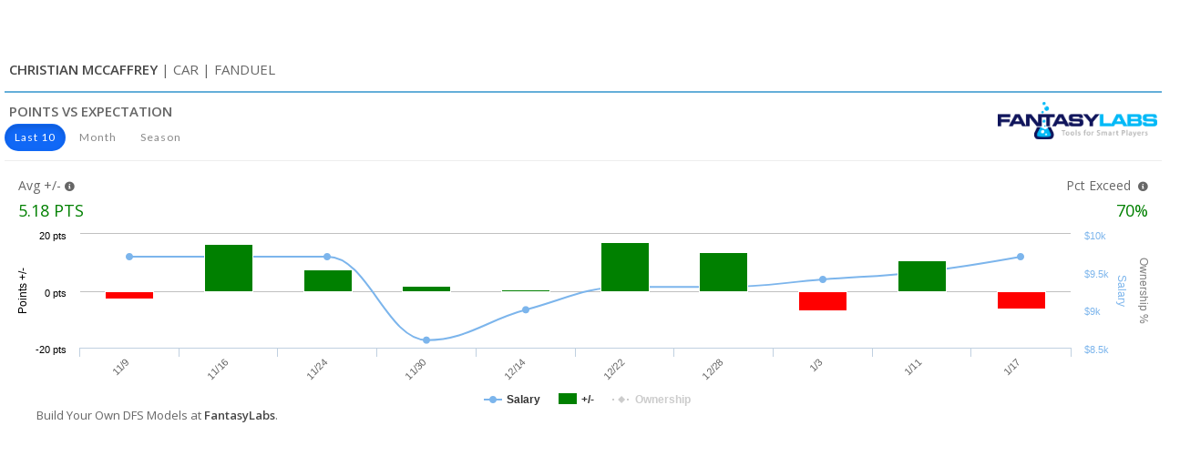

--- FILE ---
content_type: text/html; charset=utf-8
request_url: https://www.fantasylabs.com/nfl/widgets/33213/3/4999580/points-vs-expected/
body_size: 3692
content:


<!DOCTYPE html>
<html>
    <head id="Head1">

<meta charset="utf-8">
<title>NFL Player Info | FantasyLabs</title>
    <meta name="description" content="NFL Player Info | FantasyLabs" />
<meta name="viewport" content="width=device-width, initial-scale=1.0, maximum-scale=1.0, user-scalable=no" />
<meta http-equiv="X-UA-Compatible" content="IE=edge,chrome=1">
<link rel="shortcut icon" href="/favicon.ico?ver=2">
<link rel='stylesheet' id='ebor-body-font-css' href='//fonts.googleapis.com/css?family=Open+Sans%3A400%2C500%2C600&#038;ver=8da4a75caf6ca53e6d8e56db5537462e' type='text/css' media='all' />
<link rel='stylesheet' id='ebor-heading-font-css' href='//fonts.googleapis.com/css?family=Raleway%3A100%2C400%2C300%2C500%2C600%2C700&#038;ver=8da4a75caf6ca53e6d8e56db5537462e' type='text/css' media='all' />
<link rel='stylesheet' id='ebor-lato-font-css' href='//fonts.googleapis.com/css?family=Lato%3A300%2C400&#038;ver=8da4a75caf6ca53e6d8e56db5537462e' type='text/css' media='all' />
<link rel='stylesheet' id='ebor-fonts-css' href='//d3vb2af1sp9voe.cloudfront.net/assets/themes/foundry/style/css/fonts.css?ver=0.7.0148' type='text/css' media='all' />
<link rel='stylesheet' id='ebor-style-css' href='/wp-content/themes/foundry-child/style.css?ver=0.7.0148' type='text/css' media='all' />
<link href="/bundles/corecss?v=5QFkjgU9uz0m-apUh9fTJeWS-xfpATrZk7wORlYHSs41" rel="stylesheet"/>


<!-- Google Tag Manager -->
<script>
    (function (w, d, s, l, i) {
        w[l] = w[l] || []; w[l].push({
            'gtm.start':
                new Date().getTime(), event: 'gtm.js'
        }); var f = d.getElementsByTagName(s)[0],
            j = d.createElement(s), dl = l != 'dataLayer' ? '&l=' + l : ''; j.async = true; j.src =
                'https://www.googletagmanager.com/gtm.js?id=' + i + dl; f.parentNode.insertBefore(j, f);
    })(window, document, 'script', 'dataLayer', 'GTM-PKD4L8X');</script>
<!-- End Google Tag Manager -->

    <script src="//ajax.googleapis.com/ajax/libs/angularjs/1.3.8/angular.min.js"></script>
    <script src="//ajax.googleapis.com/ajax/libs/angularjs/1.3.8/angular-sanitize.min.js"></script>
    <script src="//ajax.googleapis.com/ajax/libs/angularjs/1.2.26/angular-touch.js"></script>
    <script src="/app/common/js/angular-core.js?version=0.7.0148"></script>

<script type="text/javascript">
    (function () {
        "use strict";
        window.RudderSnippetVersion = "3.0.6";
        var sdkBaseUrl = "https://cdn.rudderlabs.com/v3";
        var sdkName = "rsa.min.js";
        var asyncScript = true;
        window.rudderAnalyticsBuildType = "legacy";
        window.rudderanalytics = [];
        var methods = ["setDefaultInstanceKey", "load", "ready", "page", "track", "identify", "alias", "group", "reset", "setAnonymousId", "startSession", "endSession", "consent"];
        for (var i = 0; i < methods.length; i++) {
            var method = methods[i];
            window.rudderanalytics[method] = function (methodName) {
                return function () {
                    window.rudderanalytics.push([methodName].concat(Array.prototype.slice.call(arguments)));
                };
            }(method);
        }
        try {
            new Function('return import("")');
            window.rudderAnalyticsBuildType = "modern";
        } catch (e) { }
        window.rudderAnalyticsMount = function () {
            if (typeof globalThis === "undefined") {
                Object.defineProperty(Object.prototype, "__globalThis_magic__", {
                    get: function get() {
                        return this;
                    },
                    configurable: true
                });
                __globalThis_magic__.globalThis = __globalThis_magic__;
                delete Object.prototype.__globalThis_magic__;
            }
            var rudderAnalyticsScript = document.createElement("script");
            rudderAnalyticsScript.src = "".concat(sdkBaseUrl, "/").concat(window.rudderAnalyticsBuildType, "/").concat(sdkName);
            rudderAnalyticsScript.async = asyncScript;
            if (document.head) {
                document.head.appendChild(rudderAnalyticsScript);
            } else {
                document.body.appendChild(rudderAnalyticsScript);
            }
        };
        if (typeof Promise === "undefined" || typeof globalThis === "undefined") {
            var rudderAnalyticsPromisesScript = document.createElement("script");
            rudderAnalyticsPromisesScript.src = "https://polyfill-fastly.io/v3/polyfill.min.js?version=3.111.0&features=Symbol%2CPromise&callback=rudderAnalyticsMount";
            rudderAnalyticsPromisesScript.async = asyncScript;
            if (document.head) {
                document.head.appendChild(rudderAnalyticsPromisesScript);
            } else {
                document.body.appendChild(rudderAnalyticsPromisesScript);
            }
        } else {
            window.rudderAnalyticsMount();
        }
        var loadOptions = {};
        window.rudderanalytics.load("2e0BKloPt3cCe7JGAj6uM6ZIuW7", "https://bettercollkagp.dataplane.rudderstack.com", loadOptions);
        //window.rudderanalytics.identify("MemberEmail", "");
        window.rudderanalytics.identify("ProductDetails", {
            Product: {
                product: '',
                productId: '',
                status: '',
                memberEmail: ''
            }
        });
        window.rudderanalytics.track("ProductDetails", {
            Product: {
                product: '',
                productId: '',
                status: '',
                memberEmail: ''
            }
        });

    })();
</script>
        <title>NFL Player Info | FantasyLabs</title>
        <script src="/app/common/js/ui-bootstrap-tpls-0.12.0.min.js"></script>
        <style>
            .tooltip-inner {
                max-width: 200px;
                /* If max-width does not work, try using width instead */
                width: 200px; 
            }
        </style>
    </head>
    <body ng-app="app" class="corporate" style="background-color: #FFFFFF;overflow-x: hidden;overflow-y:hidden;" ng-controller="PointVsExpectedController">
        <div class="" style="background-color: #FFFFFF; padding: 0px;">
            <div ng-show="currentView=='normal' && chartOnly != 1" ng-cloak>
                <!-- BEGIN PAGE CONTENT INNER -->
                <div class="row">
                    <div class="col-md-12 col-sm-12" style="padding:0px;">
                        <!-- BEGIN PORTLET-->
                        <div class="portlet light " style="margin-bottom: 10px; padding-bottom: 20px;">
                            <div class="portlet-title">
                                <div class="theme-font bold uppercase" style="margin-left: 5px;" ng-cloak>
                                    <span data-fittext data-fittext-min="5" data-fittext-max="15">
                                        <a href="{{playerPageURL}}" target="_blank">{{currentPlayer.FullName}}</a>&nbsp;<span ng-hide="currentPlayer.SportId == 5">|&nbsp;{{currentPlayerDetails.Properties.TeamShort}}&nbsp;</span>|&nbsp;{{selectedSource.DisplayName}}
                                    </span>
                                </div>
                                <div class="modal-header" style="border-bottom: 2px solid #64aed9 !important; padding: 1px; width: 100%;">

                                </div>
                                <div class="caption caption-md" ng-show="windowWidth > 425">
                                    <i class="icon-bar-chart theme-font hide"></i>
                                    <span style="margin-left: 5px;" class="caption-subject theme-font bold uppercase">Points vs Expectation</span>
                                    <br />
                                    <div style="margin-left:0px;margin-top:5px;" class="actions pull-left">
                                        <div class="btn-group btn-group-devided">
                                            <label class="btn btn-transparent blue btn-circle btn-sm" ng-class="{'active': salaryChartView == 'last10'}" ng-click='setSalaryChart("last10")'>Last 10</label>
                                            <label class="btn btn-transparent blue btn-circle btn-sm" ng-class="{'active': salaryChartView == 'month'}" ng-click='setSalaryChart("month")'>Month</label>
                                            <label class="btn btn-transparent blue btn-circle btn-sm" ng-class="{'active': salaryChartView == 'season'}" ng-click='setSalaryChart("season")'>Season</label>
                                        </div>
                                    </div>
                                </div>
                                <div ng-hide="windowWidth > 425" width="{{windowWidth}}px">
                                    <div style="padding-top:10px;text-align:center;">
                                        <i class="icon-bar-chart theme-font hide"></i>
                                        <span style="margin-left: 5px;color:#666;font-size:15px;font-family:'Open Sans', sans-serif;font-weight:bold;line-height:18px;text-transform:uppercase;" class="caption-subject theme-font bold uppercase">
                                            Points vs Expectation
                                        </span>
                                        <br />
                                        <div style="margin-left:0px;margin-top:5px;" class="actions">
                                            <div class="btn-group btn-group-devided" style="text-align:center;">
                                                <label class="btn btn-transparent blue btn-circle btn-sm" ng-class="{'active': salaryChartView == 'last10'}" ng-click='setSalaryChart("last10")'>Last 10</label>
                                                <label class="btn btn-transparent blue btn-circle btn-sm" ng-class="{'active': salaryChartView == 'month'}" ng-click='setSalaryChart("month")'>Month</label>
                                                <label class="btn btn-transparent blue btn-circle btn-sm" ng-class="{'active': salaryChartView == 'season'}" ng-click='setSalaryChart("season")'>Season</label>
                                            </div>
                                        </div>
                                    </div>
                                </div>
                                <div class="pull-right" style="padding-top:10px;padding-bottom:15px;padding-right:5px;" ng-show="windowWidth > 425">
                                    <a href="//www.fantasylabs.com" target="_blank">
                                        <img src="//www.fantasylabs.com/assets/fantasylabs_blue.png" width="175" alt="FantasyLabs" />
                                    </a>
                                </div>
                                <div style="padding-top:10px;padding-bottom:15px;padding-right:5px;text-align:center;" ng-hide="windowWidth > 425">
                                    <a href="//www.fantasylabs.com" target="_blank" style="text-align:center;">
                                        <img src="//www.fantasylabs.com/assets/fantasylabs_blue.png" width="175" alt="FantasyLabs" />
                                    </a>
                                </div>
                            </div>
                            <div class="portlet-body">
                                <div class="row" style="margin-top:0px;margin-bottom:0px;">
                                    <div class="col-xs-6 pull-left" style="padding-left: 30px;">
                                        <div class="font-grey-mint font-sm">
                                            <span data-fittext data-fittext-min="5" data-fittext-max="14">
                                                Avg +/-&nbsp;<i style="font-size:.8em;" class="fa fa-info-circle" tooltip-placement="right" tooltip-html-unsafe="The +/- actual points versus expected points for the player over the timeframe selected. Expected points are calculated based on a player's salary"></i>
                                            </span>
                                        </div>
                                        <div class="uppercase font-hg " ng-class="[totalPlusMinus >= 0 ? 'plus' : 'minus']">
                                            <span data-fittext data-fittext-min="5" data-fittext-max="18">
                                                {{totalPlusMinus | number : 2}}  pts
                                            </span>
                                        </div>
                                    </div>
                                    <div class="col-xs-6 pull-right" style="padding-right: 30px;">
                                        <div class="font-grey-mint font-sm" style="text-align:right;">
                                            <span data-fittext data-fittext-min="5" data-fittext-max="14">
                                                Pct Exceed &nbsp;<i style="font-size:.8em;" class="fa fa-info-circle" tooltip-placement="left" tooltip-html-unsafe="The percent that the player exceeded their expected points over the timeframe selected."></i>
                                            </span>
                                        </div>
                                        <div class="uppercase font-hg" ng-class="[pointsPlusMinusPct >= 50 ? 'plus' : 'minus']" style="text-align:right;">
                                            <span data-fittext data-fittext-min="5" data-fittext-max="18">
                                                {{pointsPlusMinusPct | number : 0}}%
                                            </span>
                                        </div>
                                    </div>
                                </div>
                                <div class="row">
                                    <div class="col-md-4 col-sm-4" style="overflow-x:auto; width: 100%;">
                                        <highchart id="chart" config="chartConfig" style="min-height:200px;max-height:300px;"></highchart>
                                    </div>
                                </div>
                                <div class="row" style="margin-left:35px;">
                                    Build Your Own DFS Models at <a href="//www.fantasylabs.com" target="_blank">FantasyLabs</a>.
                                </div>
                            </div>
                            <!-- END PORTLET-->
                        </div>
                    </div>
                </div>
            </div>
            <div ng-show="chartOnly == 1">
                <div class="row">
                    <div class="col-md-4 col-sm-4" style="overflow-x:auto; width: 100%;">
                        <highchart id="chart" config="chartConfig" style="min-height:200px;max-height:300px;"></highchart>
                    </div>
                </div>
            </div>
        </div>
<!-- BEGIN PRE-FOOTER -->
<!-- END PRE-FOOTER -->
<!-- BEGIN FOOTER -->


<!-- END FOOTER -->
<!-- Load javascripts at bottom, this will reduce page load time -->
<script src="//ajax.googleapis.com/ajax/libs/jquery/1.11.1/jquery.min.js"></script>
<script defer type="module" src="https://bam-static.actionnetwork.com/0.0.2/bam-scripts/bam-scripts.esm.js"></script>
<link rel="stylesheet" href="https://bam-static.actionnetwork.com/0.0.2/bam-scripts/bam-scripts.css" />

<script src="/bundles/core/footerjs?v=RvvqGSUl7FYtTrUOevujIu9XDJcrlb8eGloKmxknjDU1"></script>



<script src="//fast.wistia.com/assets/external/popover-v1.js" charset="ISO-8859-1"></script>

<script>
    (function (b, c, u, s) {
        var f = c.getElementsByTagName(s)[0];
        var j = c.createElement(s);

        j.async = true;
        j.src = 'https://bctn-sao.s3.amazonaws.com/js/xchassis.js?t=' + (new Date().getTime() / 1000);

        f.parentNode.insertBefore(j, f);
    })(window, document, '_xchassis', 'script');
</script>


<!-- END PAGE LEVEL SCRIPTS -->

        <script src="/Widgets/js/pointvsexpected.js?version=0.7.0148"></script>
        <script src="/app/common/js/ng-FitText.js"></script>
        <script src="//cdnjs.cloudflare.com/ajax/libs/highcharts/4.0.4/highcharts.js" type="text/javascript"></script>
        <script src="/app/common/js/highcharts-angular.js"></script>
        <script>
            var sportId = 1;
            var playerId = 33213;
            var sourceId = 3;
            var eventId = 4999580;
            var timeFrame = 'last10';
            var chartOnly = 0;
        </script>
    </body>
</html>



--- FILE ---
content_type: text/css
request_url: https://www.fantasylabs.com/wp-content/themes/foundry-child/style.css?ver=0.7.0148
body_size: 5614
content:
/*
Theme Name: Foundry Child
Theme URI:
Description: Child theme for the Foundry theme
Author: <a href="http://www.madeinebor.com">Tom Rhodes</a>
Author URI:
Template: foundry
Version: 1.1.0
*/

@import url('../foundry/style.css?ver=1');

.menu > li > a  {
    color: #363C4B !important;
    font-size: 1.0em !important;
    opacity: 9 !important;
    cursor: pointer;
}

.btn-success {
    color: #fff;
    background-color: #5cb85c;
    border-color: #4cae4c;
}

.bg-light .btn:hover {
  background-color: #00B6F0 !important;
  color: #fff !important;
}

.has-dropdown {
	padding-right: 0px;
}
.has-dropdown:after{
display:none;
}
.mb16 {
	margin-left: 0px !important;
	font-size: 10px !important;
}

.post-content ul, .wpb_text_column ul {
	margin-left: 30px !important;
	list-style-position: outside !important;
}
.post-content li {
	padding-bottom:10px;
}

.mb8 {
	font-size: 16px !important;
	font-weight: 400 !important;
	line-height:24px !important;
}
#menu-fl-footer-popular > li > a {
    color: #c0c0c0!important;
    text-transform: none!important;
    font-weight: 400!important;
    letter-spacing: 0!important;
    font-size: 14px !important;
    line-height: 26px;
}
#menu-fl-footer-company > li > a  {
    color: #c0c0c0!important;
    text-transform: none!important;
    font-weight: 400!important;
    letter-spacing: 0!important;
    font-size: 14px !important;
    line-height: 26px;
}
#nav_menu-3 > hr, #nav_menu-2 > hr, #text-4 > hr {
	display: none !important;
}
.vc-posts-list-item > .vc_row {
	margin-left: 0 !important;
}
.articles-list-header {
	font-size: 16px;
    	font-weight: 300;
    	padding-top: 5px;
    	background-color: #ffffff;
	border: 0px solid #777777;
    	width: 100%;
	color: #777777;
	margin-bottom: 5px !important;
}
.fl-author-twitter {
	font-weight: 400 !important;
	font-style: italic !important;
	color: #008fd5 !important;
}

    body {
        padding-top: 55px !important;
    }
    .subnav {
    	margin-left: -30px;
    	background: #fff !important;
    	color: #000 !important;
    	border: 1px solid #ccc !important;
    }
@media only screen and (max-width : 991px) {
    body {
        padding-top: 0px !important;
    }
    .subnav {
	margin-left: 0px !important;
    }
   .nav-bar .menu li {
	padding-left:15px !important;
	padding-top:5px !important;
	padding-bottom:5px !important;
	font-size: 14px;
	font-family: 'PT Sans', sans-serif;
    }
    .post-social {
	display:none !important;
}
}
.post-content p {
	font-family: Georgia,"Times New Roman",Times,Serif !important;
    	font-size: 16px;
	line-height: 26px;
	color:#333333;
}
.post-content h3 {
	font-size: 24px;
 	line-height: 40px;
   	margin-top: 30px;
  	margin-bottom: 30px;
	font-weight: 400 !important;
	font-family: 'PT Sans', sans-serif !important;
	padding-top: 10px;
}
.post-content h4 {
	font-size: 18px;
    font-weight: 700!important;
    color: #363c4b!important;
    font-family: 'PT Sans', sans-serif !important;
    margin-bottom: 15px;
}
.post-content a {
	color: #008fd5 !important;
	font-weight: 400 !important;
}
.post-content blockquote {
	font-size: 16px;
	line-height: 30px;
}
.yarpp-related {
	margin-top: 50px !important;
}
.yarpp-related .yarpp-thumbnail-title {
    font-family: 'Source Sans Pro',sans-serif!important;
    font-size: 14px!important;
    font-weight: 400!important;
    color: #292929;
    line-height: 16px;
}
.yarpp-thumbnails-horizontal .yarpp-thumbnail-title {
	overflow: visible !important;
}
.yarpp-thumbnails-horizontal .yarpp-thumbnail {
	border: 0px !important;
	width: 20% !important;
	height: auto !important;
	padding-right:10px;
}
.post-meta {
    padding-top: 5px!important;
    padding-bottom: 5px!important;
    border-top: 1px solid #eeeeee;
    border-bottom: 1px solid #eeeeee;
    width: 100%;
    font-size: 12px;
    font-family: 'Source Sans Pro',sans-serif;
margin-bottom:10px !important;
}
.post-meta a {
	font-weight: 400 !important;
}
.page-title {
	display: none !important;
}
.label a {
	color: #ffffff !important;
}
.post-content ul {
	font-family: 'Georgia', "Helvetica Neue", Helvetica, Arial, sans-serif !important;
	font-size:16px !important;
	line-height:27px;
}
.fl-title {
    font-size: 28px!important;
    font-weight: 700!important;
    font-family: 'PT Sans',sans-serif;
    line-height: 36px;
    letter-spacing: -1px;
    margin-bottom:5px !important;
}
.articles-list-header {
		font-family: Open Sans, "Helvetica Neue", Helvetica, Arial, sans-serif !important;
}
.vc-post-lists .post-date {
	font-family: Open Sans, "Helvetica Neue", Helvetica, Arial, sans-serif !important;

}
.pagination li a:hover, .pagination li.active a, .pagination li.active:hover a {
	color:#ffffff !important;
}
#recent-posts-2 li {
    padding-bottom: 5px;
    padding-top: 5px;
    border-bottom: 1px solid #eeeeee;
    padding-right: 5px;
}
.vc-post-lists .post-image {
	margin-bottom:100px;
}
.tools-list ul {
	font-size: 12px !important;
}
.tools-list li {
	margin-bottom: 20px !important;
}

article, aside, details, figcaption, figure, footer, header, hgroup, main, menu, nav, section, summary {
    display: block;
}
* {
    -webkit-box-sizing: border-box;
    -moz-box-sizing: border-box;
    box-sizing: border-box;
}
user agent stylesheet
article, aside, footer, header, hgroup, main, nav, section {
    display: block;
}
Inherited from body.page.page-id-15268.page-template-default.logged-in.admin-bar.normal-layout.parallax-3d.btn-regular.custom-forms.perm-fixed-nav.wpb-js-composer.js-comp-ver-4.12.vc_responsive.customize-support
body {
    -webkit-font-smoothing: antialiased;
    -moz-osx-font-smoothing: grayscale;
    font-size: 13px;
    line-height: 24px;
    font-family: Open Sans, "Helvetica Neue", Helvetica, Arial, sans-serif;
    color: #666;
}
body {
    font-family: 'Open Sans', "Helvetica Neue",Helvetica,Arial,sans-serif;
    font-size: 14px;
    line-height: 1.42857143;
    color: #333;
    background-color: #fff;
}
Inherited from html.js_active.vc_desktop.vc_transform
html {
    font-size: 10px;
    -webkit-tap-highlight-color: rgba(0,0,0,0);
}
html {
    font-family: sans-serif;
    -webkit-text-size-adjust: 100%;
    -ms-text-size-adjust: 100%;
}
Pseudo ::before element
.btn-group-vertical>.btn-group:after, .btn-group-vertical>.btn-group:before, .btn-toolbar:after, .btn-toolbar:before, .container-fluid:after, .container-fluid:before, .container:after, .container:before, .dl-horizontal dd:after, .dl-horizontal dd:before, .form-horizontal .form-group:after, .form-horizontal .form-group:before, .modal-footer:after, .modal-footer:before, .nav:after, .nav:before, .navbar-collapse:after, .navbar-collapse:before, .navbar-header:after, .navbar-header:before, .navbar:after, .navbar:before, .pager:after, .pager:before, .panel-body:after, .panel-body:before, .row:after, .row:before, .vc_row:after, .vc_row:before {
    content: " ";
    display: table;
}
:after, :before {
    -webkit-box-sizing: border-box;
    -moz-box-sizing: border-box;
    box-sizing: border-box;
}
Pseudo ::after element
.btn-group-vertical>.btn-group:after, .btn-group-vertical>.btn-group:before, .btn-toolbar:after, .btn-toolbar:before, .container-fluid:after, .container-fluid:before, .container:after, .container:before, .dl-horizontal dd:after, .dl-horizontal dd:before, .form-horizontal .form-group:after, .form-horizontal .form-group:before, .modal-footer:after, .modal-footer:before, .nav:after, .nav:before, .navbar-collapse:after, .navbar-collapse:before, .navbar-header:after, .navbar-header:before, .navbar:after, .navbar:before, .pager:after, .pager:before, .panel-body:after, .panel-body:before, .row:after, .row:before, .vc_row:after, .vc_row:before {
    content: " ";
    display: table;
}
.btn-group-vertical>.btn-group:after, .btn-toolbar:after, .container-fluid:after, .container:after, .dl-horizontal dd:after, .form-horizontal .form-group:after, .modal-footer:after, .nav:after, .navbar-collapse:after, .navbar-header:after, .navbar:after, .pager:after, .panel-body:after, .row:after, .vc_clearfix:after, .vc_column-inner::after, .vc_el-clearfix, .vc_row:after {
    clear: both;
}
:after, :before {
    -webkit-box-sizing: border-box;
    -moz-box-sizing: border-box;
    box-sizing: border-box;
}

.module-group.right .module.left:first-child {
    padding-right: 10px !important;
    padding-left: 0px !important;

}


section {
    padding: 0px !important;
}
.publication-date {
	background-color: #3fb9fb !important;
}
.popular-publications li {
	margin-bottom: 8px !important;
}
.fl-art-sport .post-date {
	margin-top:15px !important;
	margin-bottom:5px !important;
}
.mlb-button a, .nba-button a, .pga-button a, .nfl-button a  {
	color: #ffffff !important;
}
.mlb-button a:hover {
	color: #e3232e !important;
}
.pga-button a:hover {
	color: #c5c0c6 !important;
}
.nfl-button a:hover {
	color: #40b350 !important;
}
.nba-button a:hover {
	color: #be822f !important;
}
#search-results {
	padding-top: 75px !important;
	padding-bottom: 50px !important;
}
.post-list-fl .post-date {
	font-size: 12px !important;
}
.post-list-fl .post-title h6 {
	font-size: 16px !important;
}
.post-list-fl .vc-posts-list-item {
	padding-top:24px;
	border-top:1px solid #eeeeee;
}
footer.footer-1 {
	margin-top: 50px !important;
}
.single-post .post-content {
	width: 85%;
	float:right;
	margin-top:10px;
	margin-right:30px;
}
.post-content {
	margin-top:20px;
}
.main-container {
	margin-top:55px;
}
.page-id-15585 .main-container {
	margin-top:0px !important;
}
.page-id-239 .main-container {
	margin-top:0px !important;
}
.page-id-15208 .main-container {
	margin-top:0px !important;
}
.page-id-15210 .main-container {
	margin-top:0px !important;
}
.page-id-15206 .main-container {
	margin-top:0px !important;
}
.page-id-15191 .main-container {
	margin-top:0px !important;
}
.page-id-15067 .main-container {
	margin-top:0px !important;
}
.page-id-18542 .main-container {
	margin-top:0px !important;
}
.page-id-196 .main-container {
	margin-top:0px !important;
}
.page-id-14991 .main-container {
	margin-top:0px !important;
}
nav.bg-dark .nav-bar {
	border-bottom: 0px !important;
}
#menu-item-15797 {
display:none;
}
#menu-item-14970 {
display:none;
}
#page-68 .post-content, #page-38 .post-content {
	margin-top: 0px !important;
}
.article-btn a {
	color: #777777 !important;
	font-family: 'Open Sans', sans-serif;
	font-weight:700;
	font-size: 12px !important;
}
.article-btn a:hover {
	color: #ffffff !important;
	font-family: 'Open Sans', sans-serif;
	font-weight:700;
	font-size: 12px !important;
}
.articles-list-margin .wpb_wrapper {
	margin-bottom: 5px !important;
}
.post-content ol li {
	padding-bottom: 10px !important;
    	font-family: Georgia !important;
    	font-size: 16px !important;
    	line-height: 27px !important;
}
.fl-hero-image img {
    height:350px;
    object-fit: cover;
}
.fl-sport-img img {
    height:200px;
    object-fit:cover;
}
.fl-hero-title h4 {
    font-size: 28px !important;
}
.fl-hero-title a {
    color:#292929 !important;
    font-weight: 600 !important;
}
.fl-hero-list .vc-posts-list-item {
    border:0 !important;
    padding-top:18px !important;
}
.fl-hero-list a {
    color:#292929 !important;
    font-weight:400 !important;
    font-family:'Open Sans', sans-serif !important;
}
.fl-hero-list .post-categories {
    font-weight:700 !important;
}
.articles-highlight a {
    font-size: 20px !important;
    font-family: 'Lato', sans-serif !important;
    font-weight: bold !important;
    color:#292929 !important;
}
.fl-art-sport a {
    color: #292929 !important;
    font-weight:700;
    font-family: 'Lato', sans-serif;
}
.post-list-fl a {
    font-weight: 700;
    color: #292929 !important;
    font-size: 14px;
    font-family:'Open Sans', sans-serif;
}
.entry-date {
	font-family: 'PT Sans', sans-serif;
    font-size: 12px;
    text-transform: uppercase;
    color: #555555;
    font-weight: 400;
}
.menu {
	font-family: 'PT Sans',"Helvetica Neue",Helvetica,Arial,sans-serif !important;
}
.footer-1 .title {
    font-size: 14px;
    font-family: 'PT Sans';
    letter-spacing: 0px;
}
footer.footer-1.bg-dark {
    background-color: #363c4b;
}
.widget .title, .widgettitle {
	font-family: 'PT Sans', "Helvetica Neue",Helvetica,Arial,sans-serif !important;
}
.menu>li>ul>li:hover {
	background-color: #00b6f0;
}
.widget hr {
	display: none;
}
@media only screen and (min-width: 992px) {
.single-post .col-md-8 {
	border-right: 1px #eeeeee solid;
	}
}
.widget_recent_entries a {
    font-family: 'Source Sans Pro', sans-serif;
    font-weight: 400;
    font-size: 14px;
    line-height: 25px;
}
.widget_recent_entries h6 {
    background-color: #363c4b;
    padding: 5px 0 5px 10px;
    color: #ffffff;
    letter-spacing: 0px !important;
    font-size: 14px !important;
}
.nav-utility {
	background-color:#37b346 !important;
	border-bottom:0 !important;
	opacity:1 !important;
}
.nav-utility-alert {
	font-family: 'PT Sans', sans-serif;
   	font-size: 16px;
	font-weight: 700;
	color: #ffffff;
	text-align: center;
}
.nav-utility-alert a {
	font-family: 'PT Sans', sans-serif;
   	font-size: 16px;
	font-weight: 700;
	color: #ffffff;
	text-decoration: underline;
}
.post-video-wrapper {
	position: relative;
	padding-bottom: 56.25%; /* 16:9 */
	padding-top: 25px;
	height: 0;
	margin-top:25px;
	margin-bottom:25px;
}
.post-video-wrapper iframe {
	position: absolute;
	top: 0;
	left: 0;
	width: 100%;
	height: 100%;
}
.post-master {
	width:100%;
	height: auto;
}
.post-social {
	width:15%;
	height:100%;
	padding-right:5px;
	text-align:left;
}
.entry-title-category {
    font-family: 'PT Sans',sans-serif;
    font-size: 12px;
    text-transform: uppercase;
    color: #555555;
    font-weight: 400;
}
.pps-content-wp-editor .entry-content .post-content {
	width:100% !important;
}
.highlights-ul {
    background-color: rgb(235, 236, 245);
    font-weight: 700;
}
.highlights-ul li {
    margin-bottom: 0.6rem;
}
#menu-item-175654 > a {
    color: #00B9F7 !important;
}
#menu-item-210769 > a {
    color: #ff6a00 !important;
}

/* styling for author pages */
.author-info {
    margin: =60px 30px;
    padding: 20px;
    background-color: #f9f9f9;
    border: 1px solid #ddd;
    border-radius: 5px;
}
.author-info h1 {
    margin: 0;
    font-size: 28px;
    color: #333;
}
.author-info p {
    margin-top: 10px;
    font-size: 16px;
    color: #666;
}

/* styling for sport-specific home pages (removed from custom css window on each page) */
.nowrap {
    white-space: nowrap;
}
.position-relative .vc-posts-list-item {
    position: relative;
}
.feature-grid-row, .feature-grid-row-mobile, .display-flex {
  display: flex;
}
.feature-grid-row a {
    flex: 50%;
}
.feature-grid-row-mobile a {
    flex: 33%;
}
.feature-grid-column, .feature-grid-column-mobile {
  padding: 10px;
  border-radius: 10px;
  background-color: #E5F8FE;
  margin: 2px;
  font-weight: 700;
}
.feature-grid-icon {
    font-size: 28px;
    padding-bottom: 10px;
}

.offers-grid-row {
    display: flex;
}
.offers-grid-column {
    flex: 50%;
    padding: 10px;
    margin: 2px;
    font-weight: 700;
}
.featured-post-gradient {
    border-radius: 10px;
    padding-bottom: 50px;
    -webkit-mask-image:-webkit-gradient(linear, left top, left bottom, from(rgba(0,0,0,1)), to(rgba(0,0,0,0)));
    mask-image: linear-gradient(to bottom, rgba(0,0,0,1), rgba(0,0,0,0));
}
.featured-post-title {
    position:absolute;
    bottom: 45px;
    margin-left:0.8em;
    margin-right:0.8em;
}
.featured-post-title a {
    color: #fff;
    font-size: 24px !important;
    font-family: 'Rajdhani', sans-serif!important;
    font-weight: 700 !important;
    line-height: 24px;
}
.featured-post-metadata {
    position: absolute;
    bottom: 0;
    margin-left: 12px;
    color: #ccc;
    font-size: 12px;
}
.featured-post-metadata .post-title {
    padding-bottom: 10px;
}

.post-title {
    padding: 10px 15px 0 0;
}
.post-image {
    padding-right: 15px;
}
.post-title > span > a {
    font-size: 16px;
}

.post-tags {
    background-color: #00BEF2;
    color: #fff;
    font-weight: 700;
    font-size: 12px;
    border-radius: 3px;
    text-align: center;
    text-transform: uppercase;
    width: 65px;
}
.post-tags, .post-date {
    padding: 3px;
    white-space: nowrap;
}
.post-date {
    font-size: 12px;
    color: #aaa;
}
.post-author {
    padding: 3px 10px;
    white-space: nowrap;
    font-size: 12px;
    color: #aaa;
}
.post-categories {
    margin-bottom: 10px;
    padding: 3px 0;
    white-space: nowrap;
    font-size: 12px;
    color: #aaa;
}

.tutorial-wrapper .post-tags {
    background-color: #B11FF5;
    font-size: 12px;
    font-weight: 700;
    border-radius: 3px;
    text-align: center;
    text-transform: uppercase;
    position: absolute;
    top: 10px;
    right: 10px;
    width: 65px;
}

.article-wrapper .post-tags {
    background-color: #00BEF2;
    font-size: 12px;
    font-weight: 700;
    border-radius: 3px;
    text-align: center;
    text-transform: uppercase;
    position: absolute;
    top: 10px;
    right: 10px;
    width: 65px;
}

.video-wrapper .post-tags {
    background-color: #EA5D31;
    font-size: 12px;
    font-weight: 700;
    border-radius: 3px;
    text-align: center;
    text-transform: uppercase;
    position: absolute;
    top: 10px;
    right: 10px;
    width: 65px;
}

.text-muted {
    font-size: 12px;
    color: #aaa;
}
.padding-top-5 {
    padding-top: 5px;
}

/* for metadata display in Posts Lists */
.display-table {
    display: table;
}
.display-table > div {
    display: table-row;
}
.display-table > div > div {
    display: table-cell;
    padding: 3px 3px 3px 0;
}

.tutorials-btn {
    width: 100%;
    background-color: #E5F8FE;
    color: #00BEF2;
    font-weight: 700;
    padding: 5px;
    border: 0;
}

.more-articles {
    text-transform: uppercase;
    text-align: center;
    color: #aaa;
}
.more-articles a {
    padding: 0 5px;
}
.more-articles-container {
    border-radius: 0 0 10px 10px;
}
.additional-posts-container {
    border-radius: 10px 10px 0 0;
}

.podcast-wrapper, .podcast-wrapper-mobile {
    display: flex;
}
.podcast-image {
    flex: 35%;
}
.podcast-image-mobile {
    flex: 40%;
}

.podcast-text {
    flex: 65%;
    padding: 0 10px;
    color: #fff;
}
.podcast-text-mobile {
    flex: 65%;
    padding: 0 10px;
    color: #fff;
}

.podcast-description {
    padding: 10px 0;
}
.podcast-description-mobile {
    color: #fff;
    padding: 10px 0;
}

.podcast-tag-mobile {
    padding: 5px;
    margin-top: 10px;
}

.text-gray {
    color: #aaa;
}
.text-gold {
    color: #fc0;
}

.post-image-mobile {
    width: 40%;
}
.post-metadata-mobile {
    width: 60%;
}
:root {
    --bam-font-size-tiny: 0.75rem;
}

/* sport specific home page header styles */
.sport-page-header {
  padding: 0 0 0 25px; /* Consistent padding */
  background-color: #00168A;
  display: flex; /* Flexbox for alignment */
  align-items: center; /* Vertical centering of icon and title */
  gap: 10px; /* Spacing between the icon and title */
}

.sport-page-header h1 {
  font-family: 'Rajdhani', sans-serif;
  color: #fff;
  margin: 0; /* Remove default margin */
  font-size: 16px; /* Default size for mobile */
}

.sport-header-icon {
  color: #fff;
  font-size: 18px; /* Default size for mobile */
}

.wpb_column.vc_column_container.col-md-12 {
    padding-left: 0;
    padding-right: 0;
}

.main-bam-container {
  margin: 10px 10px 30px 10px;
}

/* Media Queries for Responsive Styling */
@media screen and (max-width: 600px) {
  .content-row-desktop {
    display: none;
  }
  .content-row-mobile {
    display: block;
    margin-top: -35px;
  }
  .main-bam-container {
    margin: 10px 10px 5px 10px;
  }
  .sport-page-header {
    padding: 0 0 0 15px;
  }
  .sport-header-icon {
    font-size: 18px; /* Maintain mobile icon size */
    /* padding-top: 8px; /* Adjust top padding for mobile */ */
  }
  .sport-page-header h1 {
    font-size: 16px; /* Slightly smaller title font for very small screens */
  }
  .ebor-page-wrapper {
    margin-top: 0 !important; /* hack to override the main stylesheet */
    padding: 0 10px;
  }
}

@media screen and (min-width: 600px) {
  .content-row-desktop {
    display: block;
  }
  .content-row-mobile {
    display: none;
    margin-top: 0;
  }
  .sport-header-icon {
    font-size: 18px; /* Larger icon size for desktop */
  }
  .sport-page-header h1 {
    font-size: 18px; /* Larger font for desktop */
  }
  .ebor-page-wrapper {
    margin-top: -55px !important; /* hack to override the main stylesheet */
    padding: 0;
  }
}


--- FILE ---
content_type: text/css; charset=utf-8
request_url: https://www.fantasylabs.com/bundles/corecss?v=5QFkjgU9uz0m-apUh9fTJeWS-xfpATrZk7wORlYHSs41
body_size: 90171
content:
/* Minification failed. Returning unminified contents.
: run-time error CSS1036: Expected expression, found ''
: run-time error CSS1036: Expected expression, found ''
 */
.toast-title{font-weight:bold}.toast-message{-ms-word-wrap:break-word;word-wrap:break-word}.toast-message a,.toast-message label{color:#fff}.toast-message a:hover{color:#ccc;text-decoration:none}.toast-close-button{position:relative;right:-0.3em;top:-0.3em;float:right;font-size:20px;font-weight:bold;color:#fff;-webkit-text-shadow:0 1px 0 #fff;text-shadow:0 1px 0 #fff;opacity:.8;-ms-filter:alpha(opacity=80);filter:alpha(opacity=80)}.toast-close-button:hover,.toast-close-button:focus{color:#000;text-decoration:none;cursor:pointer;opacity:.4;-ms-filter:alpha(opacity=40);filter:alpha(opacity=40)}button.toast-close-button{padding:0;cursor:pointer;background:transparent;border:0;-webkit-appearance:none}.toast-top-center{top:0;right:0;width:100%}.toast-bottom-center{bottom:0;right:0;width:100%}.toast-top-full-width{top:0;right:0;width:100%}.toast-bottom-full-width{bottom:0;right:0;width:100%}.toast-top-left{top:12px;left:12px}.toast-top-right{top:12px;right:12px}.toast-bottom-right{right:12px;bottom:12px}.toast-bottom-left{bottom:12px;left:12px}#toast-container{position:fixed;z-index:999999}#toast-container *{-moz-box-sizing:border-box;-webkit-box-sizing:border-box;box-sizing:border-box}#toast-container>div{margin:0 0 6px;padding:15px 15px 15px 50px;width:300px;-moz-border-radius:3px 3px 3px 3px;-webkit-border-radius:3px 3px 3px 3px;border-radius:3px 3px 3px 3px;background-position:15px center;background-repeat:no-repeat;-moz-box-shadow:0 0 12px #999;-webkit-box-shadow:0 0 12px #999;box-shadow:0 0 12px #999;color:#fff;opacity:.8;-ms-filter:alpha(opacity=80);filter:alpha(opacity=80)}#toast-container>:hover{-moz-box-shadow:0 0 12px #000;-webkit-box-shadow:0 0 12px #000;box-shadow:0 0 12px #000;opacity:1;-ms-filter:alpha(opacity=100);filter:alpha(opacity=100);cursor:pointer}#toast-container>.toast-info{background-image:url("[data-uri]") !important}#toast-container>.toast-error{background-image:url("[data-uri]") !important}#toast-container>.toast-success{background-image:url("[data-uri]") !important}#toast-container>.toast-warning{background-image:url("[data-uri]") !important}#toast-container.toast-top-center>div,#toast-container.toast-bottom-center>div{width:300px;margin:auto}#toast-container.toast-top-full-width>div,#toast-container.toast-bottom-full-width>div{width:96%;margin:auto}.toast{background-color:#030303}.toast-success{background-color:#51a351}.toast-error{background-color:#bd362f}.toast-info{background-color:#2f96b4}.toast-warning{background-color:#f89406}@media all and (max-width:240px){#toast-container>div{padding:8px 8px 8px 50px;width:11em}#toast-container .toast-close-button{right:-0.2em;top:-0.2em}}@media all and (min-width:241px) and (max-width:480px){#toast-container>div{padding:8px 8px 8px 50px;width:18em}#toast-container .toast-close-button{right:-0.2em;top:-0.2em}}@media all and (min-width:481px) and (max-width:768px){#toast-container>div{padding:15px 15px 15px 50px;width:25em}}

/*!
 * Bootstrap v3.3.5 (http://getbootstrap.com)
 * Copyright 2011-2015 Twitter, Inc.
 * Licensed under MIT (https://github.com/twbs/bootstrap/blob/master/LICENSE)
 *//*! normalize.css v3.0.3 | MIT License | github.com/necolas/normalize.css */html{font-family:sans-serif;-webkit-text-size-adjust:100%;-ms-text-size-adjust:100%}body{margin:0}article,aside,details,figcaption,figure,footer,header,hgroup,main,menu,nav,section,summary{display:block}audio,canvas,progress,video{display:inline-block;vertical-align:baseline}audio:not([controls]){display:none;height:0}[hidden],template{display:none}a{background-color:transparent}a:active,a:hover{outline:0}abbr[title]{border-bottom:1px dotted}b,strong{font-weight:700}dfn{font-style:italic}h1{margin:.67em 0;font-size:2em}mark{color:#000;background:#ff0}small{font-size:80%}sub,sup{position:relative;font-size:75%;line-height:0;vertical-align:baseline}sup{top:-.5em}sub{bottom:-.25em}img{border:0}svg:not(:root){overflow:hidden}figure{margin:1em 40px}hr{height:0;-webkit-box-sizing:content-box;-moz-box-sizing:content-box;box-sizing:content-box}pre{overflow:auto}code,kbd,pre,samp{font-family:monospace,monospace;font-size:1em}button,input,optgroup,select,textarea{margin:0;font:inherit;color:inherit}button{overflow:visible}button,select{text-transform:none}button,html input[type=button],input[type=reset],input[type=submit]{-webkit-appearance:button;cursor:pointer}button[disabled],html input[disabled]{cursor:default}button::-moz-focus-inner,input::-moz-focus-inner{padding:0;border:0}input{line-height:normal}input[type=checkbox],input[type=radio]{-webkit-box-sizing:border-box;-moz-box-sizing:border-box;box-sizing:border-box;padding:0}input[type=number]::-webkit-inner-spin-button,input[type=number]::-webkit-outer-spin-button{height:auto}input[type=search]{-webkit-box-sizing:content-box;-moz-box-sizing:content-box;box-sizing:content-box;-webkit-appearance:textfield}input[type=search]::-webkit-search-cancel-button,input[type=search]::-webkit-search-decoration{-webkit-appearance:none}fieldset{padding:.35em .625em .75em;margin:0 2px;border:1px solid silver}legend{padding:0;border:0}textarea{overflow:auto}optgroup{font-weight:700}table{border-spacing:0;border-collapse:collapse}td,th{padding:0}/*! Source: https://github.com/h5bp/html5-boilerplate/blob/master/src/css/main.css */@media print{*,:after,:before{color:#000!important;text-shadow:none!important;background:0 0!important;-webkit-box-shadow:none!important;box-shadow:none!important}a,a:visited{text-decoration:underline}a[href]:after{content:" (" attr(href) ")"}abbr[title]:after{content:" (" attr(title) ")"}a[href^="javascript:"]:after,a[href^="#"]:after{content:""}blockquote,pre{border:1px solid #999;page-break-inside:avoid}thead{display:table-header-group}img,tr{page-break-inside:avoid}img{max-width:100%!important}h2,h3,p{orphans:3;widows:3}h2,h3{page-break-after:avoid}.navbar{display:none}.btn>.caret,.dropup>.btn>.caret{border-top-color:#000!important}.label{border:1px solid #000}.table{border-collapse:collapse!important}.table td,.table th{background-color:#fff!important}.table-bordered td,.table-bordered th{border:1px solid #ddd!important}}@font-face{font-family:'Glyphicons Halflings';src:url(../fonts/glyphicons-halflings-regular.eot);src:url(../fonts/glyphicons-halflings-regular.eot?#iefix) format('embedded-opentype'),url(../fonts/glyphicons-halflings-regular.woff2) format('woff2'),url(../fonts/glyphicons-halflings-regular.woff) format('woff'),url(../fonts/glyphicons-halflings-regular.ttf) format('truetype'),url(../fonts/glyphicons-halflings-regular.svg#glyphicons_halflingsregular) format('svg')}.glyphicon{position:relative;top:1px;display:inline-block;font-family:'Glyphicons Halflings';font-style:normal;font-weight:400;line-height:1;-webkit-font-smoothing:antialiased;-moz-osx-font-smoothing:grayscale}.glyphicon-asterisk:before{content:"\2a"}.glyphicon-plus:before{content:"\2b"}.glyphicon-eur:before,.glyphicon-euro:before{content:"\20ac"}.glyphicon-minus:before{content:"\2212"}.glyphicon-cloud:before{content:"\2601"}.glyphicon-envelope:before{content:"\2709"}.glyphicon-pencil:before{content:"\270f"}.glyphicon-glass:before{content:"\e001"}.glyphicon-music:before{content:"\e002"}.glyphicon-search:before{content:"\e003"}.glyphicon-heart:before{content:"\e005"}.glyphicon-star:before{content:"\e006"}.glyphicon-star-empty:before{content:"\e007"}.glyphicon-user:before{content:"\e008"}.glyphicon-film:before{content:"\e009"}.glyphicon-th-large:before{content:"\e010"}.glyphicon-th:before{content:"\e011"}.glyphicon-th-list:before{content:"\e012"}.glyphicon-ok:before{content:"\e013"}.glyphicon-remove:before{content:"\e014"}.glyphicon-zoom-in:before{content:"\e015"}.glyphicon-zoom-out:before{content:"\e016"}.glyphicon-off:before{content:"\e017"}.glyphicon-signal:before{content:"\e018"}.glyphicon-cog:before{content:"\e019"}.glyphicon-trash:before{content:"\e020"}.glyphicon-home:before{content:"\e021"}.glyphicon-file:before{content:"\e022"}.glyphicon-time:before{content:"\e023"}.glyphicon-road:before{content:"\e024"}.glyphicon-download-alt:before{content:"\e025"}.glyphicon-download:before{content:"\e026"}.glyphicon-upload:before{content:"\e027"}.glyphicon-inbox:before{content:"\e028"}.glyphicon-play-circle:before{content:"\e029"}.glyphicon-repeat:before{content:"\e030"}.glyphicon-refresh:before{content:"\e031"}.glyphicon-list-alt:before{content:"\e032"}.glyphicon-lock:before{content:"\e033"}.glyphicon-flag:before{content:"\e034"}.glyphicon-headphones:before{content:"\e035"}.glyphicon-volume-off:before{content:"\e036"}.glyphicon-volume-down:before{content:"\e037"}.glyphicon-volume-up:before{content:"\e038"}.glyphicon-qrcode:before{content:"\e039"}.glyphicon-barcode:before{content:"\e040"}.glyphicon-tag:before{content:"\e041"}.glyphicon-tags:before{content:"\e042"}.glyphicon-book:before{content:"\e043"}.glyphicon-bookmark:before{content:"\e044"}.glyphicon-print:before{content:"\e045"}.glyphicon-camera:before{content:"\e046"}.glyphicon-font:before{content:"\e047"}.glyphicon-bold:before{content:"\e048"}.glyphicon-italic:before{content:"\e049"}.glyphicon-text-height:before{content:"\e050"}.glyphicon-text-width:before{content:"\e051"}.glyphicon-align-left:before{content:"\e052"}.glyphicon-align-center:before{content:"\e053"}.glyphicon-align-right:before{content:"\e054"}.glyphicon-align-justify:before{content:"\e055"}.glyphicon-list:before{content:"\e056"}.glyphicon-indent-left:before{content:"\e057"}.glyphicon-indent-right:before{content:"\e058"}.glyphicon-facetime-video:before{content:"\e059"}.glyphicon-picture:before{content:"\e060"}.glyphicon-map-marker:before{content:"\e062"}.glyphicon-adjust:before{content:"\e063"}.glyphicon-tint:before{content:"\e064"}.glyphicon-edit:before{content:"\e065"}.glyphicon-share:before{content:"\e066"}.glyphicon-check:before{content:"\e067"}.glyphicon-move:before{content:"\e068"}.glyphicon-step-backward:before{content:"\e069"}.glyphicon-fast-backward:before{content:"\e070"}.glyphicon-backward:before{content:"\e071"}.glyphicon-play:before{content:"\e072"}.glyphicon-pause:before{content:"\e073"}.glyphicon-stop:before{content:"\e074"}.glyphicon-forward:before{content:"\e075"}.glyphicon-fast-forward:before{content:"\e076"}.glyphicon-step-forward:before{content:"\e077"}.glyphicon-eject:before{content:"\e078"}.glyphicon-chevron-left:before{content:"\e079"}.glyphicon-chevron-right:before{content:"\e080"}.glyphicon-plus-sign:before{content:"\e081"}.glyphicon-minus-sign:before{content:"\e082"}.glyphicon-remove-sign:before{content:"\e083"}.glyphicon-ok-sign:before{content:"\e084"}.glyphicon-question-sign:before{content:"\e085"}.glyphicon-info-sign:before{content:"\e086"}.glyphicon-screenshot:before{content:"\e087"}.glyphicon-remove-circle:before{content:"\e088"}.glyphicon-ok-circle:before{content:"\e089"}.glyphicon-ban-circle:before{content:"\e090"}.glyphicon-arrow-left:before{content:"\e091"}.glyphicon-arrow-right:before{content:"\e092"}.glyphicon-arrow-up:before{content:"\e093"}.glyphicon-arrow-down:before{content:"\e094"}.glyphicon-share-alt:before{content:"\e095"}.glyphicon-resize-full:before{content:"\e096"}.glyphicon-resize-small:before{content:"\e097"}.glyphicon-exclamation-sign:before{content:"\e101"}.glyphicon-gift:before{content:"\e102"}.glyphicon-leaf:before{content:"\e103"}.glyphicon-fire:before{content:"\e104"}.glyphicon-eye-open:before{content:"\e105"}.glyphicon-eye-close:before{content:"\e106"}.glyphicon-warning-sign:before{content:"\e107"}.glyphicon-plane:before{content:"\e108"}.glyphicon-calendar:before{content:"\e109"}.glyphicon-random:before{content:"\e110"}.glyphicon-comment:before{content:"\e111"}.glyphicon-magnet:before{content:"\e112"}.glyphicon-chevron-up:before{content:"\e113"}.glyphicon-chevron-down:before{content:"\e114"}.glyphicon-retweet:before{content:"\e115"}.glyphicon-shopping-cart:before{content:"\e116"}.glyphicon-folder-close:before{content:"\e117"}.glyphicon-folder-open:before{content:"\e118"}.glyphicon-resize-vertical:before{content:"\e119"}.glyphicon-resize-horizontal:before{content:"\e120"}.glyphicon-hdd:before{content:"\e121"}.glyphicon-bullhorn:before{content:"\e122"}.glyphicon-bell:before{content:"\e123"}.glyphicon-certificate:before{content:"\e124"}.glyphicon-thumbs-up:before{content:"\e125"}.glyphicon-thumbs-down:before{content:"\e126"}.glyphicon-hand-right:before{content:"\e127"}.glyphicon-hand-left:before{content:"\e128"}.glyphicon-hand-up:before{content:"\e129"}.glyphicon-hand-down:before{content:"\e130"}.glyphicon-circle-arrow-right:before{content:"\e131"}.glyphicon-circle-arrow-left:before{content:"\e132"}.glyphicon-circle-arrow-up:before{content:"\e133"}.glyphicon-circle-arrow-down:before{content:"\e134"}.glyphicon-globe:before{content:"\e135"}.glyphicon-wrench:before{content:"\e136"}.glyphicon-tasks:before{content:"\e137"}.glyphicon-filter:before{content:"\e138"}.glyphicon-briefcase:before{content:"\e139"}.glyphicon-fullscreen:before{content:"\e140"}.glyphicon-dashboard:before{content:"\e141"}.glyphicon-paperclip:before{content:"\e142"}.glyphicon-heart-empty:before{content:"\e143"}.glyphicon-link:before{content:"\e144"}.glyphicon-phone:before{content:"\e145"}.glyphicon-pushpin:before{content:"\e146"}.glyphicon-usd:before{content:"\e148"}.glyphicon-gbp:before{content:"\e149"}.glyphicon-sort:before{content:"\e150"}.glyphicon-sort-by-alphabet:before{content:"\e151"}.glyphicon-sort-by-alphabet-alt:before{content:"\e152"}.glyphicon-sort-by-order:before{content:"\e153"}.glyphicon-sort-by-order-alt:before{content:"\e154"}.glyphicon-sort-by-attributes:before{content:"\e155"}.glyphicon-sort-by-attributes-alt:before{content:"\e156"}.glyphicon-unchecked:before{content:"\e157"}.glyphicon-expand:before{content:"\e158"}.glyphicon-collapse-down:before{content:"\e159"}.glyphicon-collapse-up:before{content:"\e160"}.glyphicon-log-in:before{content:"\e161"}.glyphicon-flash:before{content:"\e162"}.glyphicon-log-out:before{content:"\e163"}.glyphicon-new-window:before{content:"\e164"}.glyphicon-record:before{content:"\e165"}.glyphicon-save:before{content:"\e166"}.glyphicon-open:before{content:"\e167"}.glyphicon-saved:before{content:"\e168"}.glyphicon-import:before{content:"\e169"}.glyphicon-export:before{content:"\e170"}.glyphicon-send:before{content:"\e171"}.glyphicon-floppy-disk:before{content:"\e172"}.glyphicon-floppy-saved:before{content:"\e173"}.glyphicon-floppy-remove:before{content:"\e174"}.glyphicon-floppy-save:before{content:"\e175"}.glyphicon-floppy-open:before{content:"\e176"}.glyphicon-credit-card:before{content:"\e177"}.glyphicon-transfer:before{content:"\e178"}.glyphicon-cutlery:before{content:"\e179"}.glyphicon-header:before{content:"\e180"}.glyphicon-compressed:before{content:"\e181"}.glyphicon-earphone:before{content:"\e182"}.glyphicon-phone-alt:before{content:"\e183"}.glyphicon-tower:before{content:"\e184"}.glyphicon-stats:before{content:"\e185"}.glyphicon-sd-video:before{content:"\e186"}.glyphicon-hd-video:before{content:"\e187"}.glyphicon-subtitles:before{content:"\e188"}.glyphicon-sound-stereo:before{content:"\e189"}.glyphicon-sound-dolby:before{content:"\e190"}.glyphicon-sound-5-1:before{content:"\e191"}.glyphicon-sound-6-1:before{content:"\e192"}.glyphicon-sound-7-1:before{content:"\e193"}.glyphicon-copyright-mark:before{content:"\e194"}.glyphicon-registration-mark:before{content:"\e195"}.glyphicon-cloud-download:before{content:"\e197"}.glyphicon-cloud-upload:before{content:"\e198"}.glyphicon-tree-conifer:before{content:"\e199"}.glyphicon-tree-deciduous:before{content:"\e200"}.glyphicon-cd:before{content:"\e201"}.glyphicon-save-file:before{content:"\e202"}.glyphicon-open-file:before{content:"\e203"}.glyphicon-level-up:before{content:"\e204"}.glyphicon-copy:before{content:"\e205"}.glyphicon-paste:before{content:"\e206"}.glyphicon-alert:before{content:"\e209"}.glyphicon-equalizer:before{content:"\e210"}.glyphicon-king:before{content:"\e211"}.glyphicon-queen:before{content:"\e212"}.glyphicon-pawn:before{content:"\e213"}.glyphicon-bishop:before{content:"\e214"}.glyphicon-knight:before{content:"\e215"}.glyphicon-baby-formula:before{content:"\e216"}.glyphicon-tent:before{content:"\26fa"}.glyphicon-blackboard:before{content:"\e218"}.glyphicon-bed:before{content:"\e219"}.glyphicon-apple:before{content:"\f8ff"}.glyphicon-erase:before{content:"\e221"}.glyphicon-hourglass:before{content:"\231b"}.glyphicon-lamp:before{content:"\e223"}.glyphicon-duplicate:before{content:"\e224"}.glyphicon-piggy-bank:before{content:"\e225"}.glyphicon-scissors:before{content:"\e226"}.glyphicon-bitcoin:before{content:"\e227"}.glyphicon-btc:before{content:"\e227"}.glyphicon-xbt:before{content:"\e227"}.glyphicon-yen:before{content:"\00a5"}.glyphicon-jpy:before{content:"\00a5"}.glyphicon-ruble:before{content:"\20bd"}.glyphicon-rub:before{content:"\20bd"}.glyphicon-scale:before{content:"\e230"}.glyphicon-ice-lolly:before{content:"\e231"}.glyphicon-ice-lolly-tasted:before{content:"\e232"}.glyphicon-education:before{content:"\e233"}.glyphicon-option-horizontal:before{content:"\e234"}.glyphicon-option-vertical:before{content:"\e235"}.glyphicon-menu-hamburger:before{content:"\e236"}.glyphicon-modal-window:before{content:"\e237"}.glyphicon-oil:before{content:"\e238"}.glyphicon-grain:before{content:"\e239"}.glyphicon-sunglasses:before{content:"\e240"}.glyphicon-text-size:before{content:"\e241"}.glyphicon-text-color:before{content:"\e242"}.glyphicon-text-background:before{content:"\e243"}.glyphicon-object-align-top:before{content:"\e244"}.glyphicon-object-align-bottom:before{content:"\e245"}.glyphicon-object-align-horizontal:before{content:"\e246"}.glyphicon-object-align-left:before{content:"\e247"}.glyphicon-object-align-vertical:before{content:"\e248"}.glyphicon-object-align-right:before{content:"\e249"}.glyphicon-triangle-right:before{content:"\e250"}.glyphicon-triangle-left:before{content:"\e251"}.glyphicon-triangle-bottom:before{content:"\e252"}.glyphicon-triangle-top:before{content:"\e253"}.glyphicon-console:before{content:"\e254"}.glyphicon-superscript:before{content:"\e255"}.glyphicon-subscript:before{content:"\e256"}.glyphicon-menu-left:before{content:"\e257"}.glyphicon-menu-right:before{content:"\e258"}.glyphicon-menu-down:before{content:"\e259"}.glyphicon-menu-up:before{content:"\e260"}*{-webkit-box-sizing:border-box;-moz-box-sizing:border-box;box-sizing:border-box}:after,:before{-webkit-box-sizing:border-box;-moz-box-sizing:border-box;box-sizing:border-box}html{font-size:10px;-webkit-tap-highlight-color:rgba(0,0,0,0)}body{font-family:"Helvetica Neue",Helvetica,Arial,sans-serif;font-size:14px;line-height:1.42857143;color:#333;background-color:#fff}button,input,select,textarea{font-family:inherit;font-size:inherit;line-height:inherit}a{color:#337ab7;text-decoration:none}a:focus,a:hover{color:#23527c;text-decoration:underline}a:focus{outline:thin dotted;outline:5px auto -webkit-focus-ring-color;outline-offset:-2px}figure{margin:0}img{vertical-align:middle}.carousel-inner>.item>a>img,.carousel-inner>.item>img,.img-responsive,.thumbnail a>img,.thumbnail>img{display:block;max-width:100%;height:auto}.img-rounded{border-radius:6px}.img-thumbnail{display:inline-block;max-width:100%;height:auto;padding:4px;line-height:1.42857143;background-color:#fff;border:1px solid #ddd;border-radius:4px;-webkit-transition:all .2s ease-in-out;-o-transition:all .2s ease-in-out;transition:all .2s ease-in-out}.img-circle{border-radius:50%}hr{margin-top:20px;margin-bottom:20px;border:0;border-top:1px solid #eee}.sr-only{position:absolute;width:1px;height:1px;padding:0;margin:-1px;overflow:hidden;clip:rect(0,0,0,0);border:0}.sr-only-focusable:active,.sr-only-focusable:focus{position:static;width:auto;height:auto;margin:0;overflow:visible;clip:auto}[role=button]{cursor:pointer}.h1,.h2,.h3,.h4,.h5,.h6,h1,h2,h3,h4,h5,h6{font-family:inherit;font-weight:500;line-height:1.1;color:inherit}.h1 .small,.h1 small,.h2 .small,.h2 small,.h3 .small,.h3 small,.h4 .small,.h4 small,.h5 .small,.h5 small,.h6 .small,.h6 small,h1 .small,h1 small,h2 .small,h2 small,h3 .small,h3 small,h4 .small,h4 small,h5 .small,h5 small,h6 .small,h6 small{font-weight:400;line-height:1;color:#777}.h1,.h2,.h3,h1,h2,h3{margin-top:20px;margin-bottom:10px}.h1 .small,.h1 small,.h2 .small,.h2 small,.h3 .small,.h3 small,h1 .small,h1 small,h2 .small,h2 small,h3 .small,h3 small{font-size:65%}.h4,.h5,.h6,h4,h5,h6{margin-top:10px;margin-bottom:10px}.h4 .small,.h4 small,.h5 .small,.h5 small,.h6 .small,.h6 small,h4 .small,h4 small,h5 .small,h5 small,h6 .small,h6 small{font-size:75%}.h1,h1{font-size:36px}.h2,h2{font-size:30px}.h3,h3{font-size:24px}.h4,h4{font-size:18px}.h5,h5{font-size:14px}.h6,h6{font-size:12px}p{margin:0 0 10px}.lead{margin-bottom:20px;font-size:16px;font-weight:300;line-height:1.4}@media (min-width:768px){.lead{font-size:21px}}.small,small{font-size:85%}.mark,mark{padding:.2em;background-color:#fcf8e3}.text-left{text-align:left}.text-right{text-align:right}.text-center{text-align:center}.text-justify{text-align:justify}.text-nowrap{white-space:nowrap}.text-lowercase{text-transform:lowercase}.text-uppercase{text-transform:uppercase}.text-capitalize{text-transform:capitalize}.text-muted{color:#777}.text-primary{color:#337ab7}a.text-primary:focus,a.text-primary:hover{color:#286090}.text-success{color:#3c763d}a.text-success:focus,a.text-success:hover{color:#2b542c}.text-info{color:#31708f}a.text-info:focus,a.text-info:hover{color:#245269}.text-warning{color:#8a6d3b}a.text-warning:focus,a.text-warning:hover{color:#66512c}.text-danger{color:#a94442}a.text-danger:focus,a.text-danger:hover{color:#843534}.bg-primary{color:#fff;background-color:#337ab7}a.bg-primary:focus,a.bg-primary:hover{background-color:#286090}.bg-success{background-color:#dff0d8}a.bg-success:focus,a.bg-success:hover{background-color:#c1e2b3}.bg-info{background-color:#d9edf7}a.bg-info:focus,a.bg-info:hover{background-color:#afd9ee}.bg-warning{background-color:#fcf8e3}a.bg-warning:focus,a.bg-warning:hover{background-color:#f7ecb5}.bg-danger{background-color:#f2dede}a.bg-danger:focus,a.bg-danger:hover{background-color:#e4b9b9}.page-header{padding-bottom:9px;margin:40px 0 20px;border-bottom:1px solid #eee}ol,ul{margin-top:0;margin-bottom:10px}ol ol,ol ul,ul ol,ul ul{margin-bottom:0}.list-unstyled{padding-left:0;list-style:none}.list-inline{padding-left:0;margin-left:-5px;list-style:none}.list-inline>li{display:inline-block;padding-right:5px;padding-left:5px}dl{margin-top:0;margin-bottom:20px}dd,dt{line-height:1.42857143}dt{font-weight:700}dd{margin-left:0}@media (min-width:768px){.dl-horizontal dt{float:left;width:160px;overflow:hidden;clear:left;text-align:right;text-overflow:ellipsis;white-space:nowrap}.dl-horizontal dd{margin-left:180px}}abbr[data-original-title],abbr[title]{cursor:help;border-bottom:1px dotted #777}.initialism{font-size:90%;text-transform:uppercase}blockquote{padding:10px 20px;margin:0 0 20px;font-size:17.5px;border-left:5px solid #eee}blockquote ol:last-child,blockquote p:last-child,blockquote ul:last-child{margin-bottom:0}blockquote .small,blockquote footer,blockquote small{display:block;font-size:80%;line-height:1.42857143;color:#777}blockquote .small:before,blockquote footer:before,blockquote small:before{content:'\2014 \00A0'}.blockquote-reverse,blockquote.pull-right{padding-right:15px;padding-left:0;text-align:right;border-right:5px solid #eee;border-left:0}.blockquote-reverse .small:before,.blockquote-reverse footer:before,.blockquote-reverse small:before,blockquote.pull-right .small:before,blockquote.pull-right footer:before,blockquote.pull-right small:before{content:''}.blockquote-reverse .small:after,.blockquote-reverse footer:after,.blockquote-reverse small:after,blockquote.pull-right .small:after,blockquote.pull-right footer:after,blockquote.pull-right small:after{content:'\00A0 \2014'}address{margin-bottom:20px;font-style:normal;line-height:1.42857143}code,kbd,pre,samp{font-family:Menlo,Monaco,Consolas,"Courier New",monospace}code{padding:2px 4px;font-size:90%;color:#c7254e;background-color:#f9f2f4;border-radius:4px}kbd{padding:2px 4px;font-size:90%;color:#fff;background-color:#333;border-radius:3px;-webkit-box-shadow:inset 0 -1px 0 rgba(0,0,0,.25);box-shadow:inset 0 -1px 0 rgba(0,0,0,.25)}kbd kbd{padding:0;font-size:100%;font-weight:700;-webkit-box-shadow:none;box-shadow:none}pre{display:block;padding:9.5px;margin:0 0 10px;font-size:13px;line-height:1.42857143;color:#333;word-break:break-all;word-wrap:break-word;background-color:#f5f5f5;border:1px solid #ccc;border-radius:4px}pre code{padding:0;font-size:inherit;color:inherit;white-space:pre-wrap;background-color:transparent;border-radius:0}.pre-scrollable{max-height:340px;overflow-y:scroll}.container{padding-right:15px;padding-left:15px;margin-right:auto;margin-left:auto}@media (min-width:768px){.container{width:750px}}@media (min-width:992px){.container{width:970px}}@media (min-width:1200px){.container{width:1170px}}.container-fluid{padding-right:15px;padding-left:15px;margin-right:auto;margin-left:auto}.row{margin-right:-15px;margin-left:-15px}.col-lg-1,.col-lg-10,.col-lg-11,.col-lg-12,.col-lg-2,.col-lg-3,.col-lg-4,.col-lg-5,.col-lg-6,.col-lg-7,.col-lg-8,.col-lg-9,.col-md-1,.col-md-10,.col-md-11,.col-md-12,.col-md-2,.col-md-3,.col-md-4,.col-md-5,.col-md-6,.col-md-7,.col-md-8,.col-md-9,.col-sm-1,.col-sm-10,.col-sm-11,.col-sm-12,.col-sm-2,.col-sm-3,.col-sm-4,.col-sm-5,.col-sm-6,.col-sm-7,.col-sm-8,.col-sm-9,.col-xs-1,.col-xs-10,.col-xs-11,.col-xs-12,.col-xs-2,.col-xs-3,.col-xs-4,.col-xs-5,.col-xs-6,.col-xs-7,.col-xs-8,.col-xs-9{position:relative;min-height:1px;padding-right:15px;padding-left:15px}.col-xs-1,.col-xs-10,.col-xs-11,.col-xs-12,.col-xs-2,.col-xs-3,.col-xs-4,.col-xs-5,.col-xs-6,.col-xs-7,.col-xs-8,.col-xs-9{float:left}.col-xs-12{width:100%}.col-xs-11{width:91.66666667%}.col-xs-10{width:83.33333333%}.col-xs-9{width:75%}.col-xs-8{width:66.66666667%}.col-xs-7{width:58.33333333%}.col-xs-6{width:50%}.col-xs-5{width:41.66666667%}.col-xs-4{width:33.33333333%}.col-xs-3{width:25%}.col-xs-2{width:16.66666667%}.col-xs-1{width:8.33333333%}.col-xs-pull-12{right:100%}.col-xs-pull-11{right:91.66666667%}.col-xs-pull-10{right:83.33333333%}.col-xs-pull-9{right:75%}.col-xs-pull-8{right:66.66666667%}.col-xs-pull-7{right:58.33333333%}.col-xs-pull-6{right:50%}.col-xs-pull-5{right:41.66666667%}.col-xs-pull-4{right:33.33333333%}.col-xs-pull-3{right:25%}.col-xs-pull-2{right:16.66666667%}.col-xs-pull-1{right:8.33333333%}.col-xs-pull-0{right:auto}.col-xs-push-12{left:100%}.col-xs-push-11{left:91.66666667%}.col-xs-push-10{left:83.33333333%}.col-xs-push-9{left:75%}.col-xs-push-8{left:66.66666667%}.col-xs-push-7{left:58.33333333%}.col-xs-push-6{left:50%}.col-xs-push-5{left:41.66666667%}.col-xs-push-4{left:33.33333333%}.col-xs-push-3{left:25%}.col-xs-push-2{left:16.66666667%}.col-xs-push-1{left:8.33333333%}.col-xs-push-0{left:auto}.col-xs-offset-12{margin-left:100%}.col-xs-offset-11{margin-left:91.66666667%}.col-xs-offset-10{margin-left:83.33333333%}.col-xs-offset-9{margin-left:75%}.col-xs-offset-8{margin-left:66.66666667%}.col-xs-offset-7{margin-left:58.33333333%}.col-xs-offset-6{margin-left:50%}.col-xs-offset-5{margin-left:41.66666667%}.col-xs-offset-4{margin-left:33.33333333%}.col-xs-offset-3{margin-left:25%}.col-xs-offset-2{margin-left:16.66666667%}.col-xs-offset-1{margin-left:8.33333333%}.col-xs-offset-0{margin-left:0}@media (min-width:768px){.col-sm-1,.col-sm-10,.col-sm-11,.col-sm-12,.col-sm-2,.col-sm-3,.col-sm-4,.col-sm-5,.col-sm-6,.col-sm-7,.col-sm-8,.col-sm-9{float:left}.col-sm-12{width:100%}.col-sm-11{width:91.66666667%}.col-sm-10{width:83.33333333%}.col-sm-9{width:75%}.col-sm-8{width:66.66666667%}.col-sm-7{width:58.33333333%}.col-sm-6{width:50%}.col-sm-5{width:41.66666667%}.col-sm-4{width:33.33333333%}.col-sm-3{width:25%}.col-sm-2{width:16.66666667%}.col-sm-1{width:8.33333333%}.col-sm-pull-12{right:100%}.col-sm-pull-11{right:91.66666667%}.col-sm-pull-10{right:83.33333333%}.col-sm-pull-9{right:75%}.col-sm-pull-8{right:66.66666667%}.col-sm-pull-7{right:58.33333333%}.col-sm-pull-6{right:50%}.col-sm-pull-5{right:41.66666667%}.col-sm-pull-4{right:33.33333333%}.col-sm-pull-3{right:25%}.col-sm-pull-2{right:16.66666667%}.col-sm-pull-1{right:8.33333333%}.col-sm-pull-0{right:auto}.col-sm-push-12{left:100%}.col-sm-push-11{left:91.66666667%}.col-sm-push-10{left:83.33333333%}.col-sm-push-9{left:75%}.col-sm-push-8{left:66.66666667%}.col-sm-push-7{left:58.33333333%}.col-sm-push-6{left:50%}.col-sm-push-5{left:41.66666667%}.col-sm-push-4{left:33.33333333%}.col-sm-push-3{left:25%}.col-sm-push-2{left:16.66666667%}.col-sm-push-1{left:8.33333333%}.col-sm-push-0{left:auto}.col-sm-offset-12{margin-left:100%}.col-sm-offset-11{margin-left:91.66666667%}.col-sm-offset-10{margin-left:83.33333333%}.col-sm-offset-9{margin-left:75%}.col-sm-offset-8{margin-left:66.66666667%}.col-sm-offset-7{margin-left:58.33333333%}.col-sm-offset-6{margin-left:50%}.col-sm-offset-5{margin-left:41.66666667%}.col-sm-offset-4{margin-left:33.33333333%}.col-sm-offset-3{margin-left:25%}.col-sm-offset-2{margin-left:16.66666667%}.col-sm-offset-1{margin-left:8.33333333%}.col-sm-offset-0{margin-left:0}}@media (min-width:992px){.col-md-1,.col-md-10,.col-md-11,.col-md-12,.col-md-2,.col-md-3,.col-md-4,.col-md-5,.col-md-6,.col-md-7,.col-md-8,.col-md-9{float:left}.col-md-12{width:100%}.col-md-11{width:91.66666667%}.col-md-10{width:83.33333333%}.col-md-9{width:75%}.col-md-8{width:66.66666667%}.col-md-7{width:58.33333333%}.col-md-6{width:50%}.col-md-5{width:41.66666667%}.col-md-4{width:33.33333333%}.col-md-3{width:25%}.col-md-2{width:16.66666667%}.col-md-1{width:8.33333333%}.col-md-pull-12{right:100%}.col-md-pull-11{right:91.66666667%}.col-md-pull-10{right:83.33333333%}.col-md-pull-9{right:75%}.col-md-pull-8{right:66.66666667%}.col-md-pull-7{right:58.33333333%}.col-md-pull-6{right:50%}.col-md-pull-5{right:41.66666667%}.col-md-pull-4{right:33.33333333%}.col-md-pull-3{right:25%}.col-md-pull-2{right:16.66666667%}.col-md-pull-1{right:8.33333333%}.col-md-pull-0{right:auto}.col-md-push-12{left:100%}.col-md-push-11{left:91.66666667%}.col-md-push-10{left:83.33333333%}.col-md-push-9{left:75%}.col-md-push-8{left:66.66666667%}.col-md-push-7{left:58.33333333%}.col-md-push-6{left:50%}.col-md-push-5{left:41.66666667%}.col-md-push-4{left:33.33333333%}.col-md-push-3{left:25%}.col-md-push-2{left:16.66666667%}.col-md-push-1{left:8.33333333%}.col-md-push-0{left:auto}.col-md-offset-12{margin-left:100%}.col-md-offset-11{margin-left:91.66666667%}.col-md-offset-10{margin-left:83.33333333%}.col-md-offset-9{margin-left:75%}.col-md-offset-8{margin-left:66.66666667%}.col-md-offset-7{margin-left:58.33333333%}.col-md-offset-6{margin-left:50%}.col-md-offset-5{margin-left:41.66666667%}.col-md-offset-4{margin-left:33.33333333%}.col-md-offset-3{margin-left:25%}.col-md-offset-2{margin-left:16.66666667%}.col-md-offset-1{margin-left:8.33333333%}.col-md-offset-0{margin-left:0}}@media (min-width:1200px){.col-lg-1,.col-lg-10,.col-lg-11,.col-lg-12,.col-lg-2,.col-lg-3,.col-lg-4,.col-lg-5,.col-lg-6,.col-lg-7,.col-lg-8,.col-lg-9{float:left}.col-lg-12{width:100%}.col-lg-11{width:91.66666667%}.col-lg-10{width:83.33333333%}.col-lg-9{width:75%}.col-lg-8{width:66.66666667%}.col-lg-7{width:58.33333333%}.col-lg-6{width:50%}.col-lg-5{width:41.66666667%}.col-lg-4{width:33.33333333%}.col-lg-3{width:25%}.col-lg-2{width:16.66666667%}.col-lg-1{width:8.33333333%}.col-lg-pull-12{right:100%}.col-lg-pull-11{right:91.66666667%}.col-lg-pull-10{right:83.33333333%}.col-lg-pull-9{right:75%}.col-lg-pull-8{right:66.66666667%}.col-lg-pull-7{right:58.33333333%}.col-lg-pull-6{right:50%}.col-lg-pull-5{right:41.66666667%}.col-lg-pull-4{right:33.33333333%}.col-lg-pull-3{right:25%}.col-lg-pull-2{right:16.66666667%}.col-lg-pull-1{right:8.33333333%}.col-lg-pull-0{right:auto}.col-lg-push-12{left:100%}.col-lg-push-11{left:91.66666667%}.col-lg-push-10{left:83.33333333%}.col-lg-push-9{left:75%}.col-lg-push-8{left:66.66666667%}.col-lg-push-7{left:58.33333333%}.col-lg-push-6{left:50%}.col-lg-push-5{left:41.66666667%}.col-lg-push-4{left:33.33333333%}.col-lg-push-3{left:25%}.col-lg-push-2{left:16.66666667%}.col-lg-push-1{left:8.33333333%}.col-lg-push-0{left:auto}.col-lg-offset-12{margin-left:100%}.col-lg-offset-11{margin-left:91.66666667%}.col-lg-offset-10{margin-left:83.33333333%}.col-lg-offset-9{margin-left:75%}.col-lg-offset-8{margin-left:66.66666667%}.col-lg-offset-7{margin-left:58.33333333%}.col-lg-offset-6{margin-left:50%}.col-lg-offset-5{margin-left:41.66666667%}.col-lg-offset-4{margin-left:33.33333333%}.col-lg-offset-3{margin-left:25%}.col-lg-offset-2{margin-left:16.66666667%}.col-lg-offset-1{margin-left:8.33333333%}.col-lg-offset-0{margin-left:0}}table{background-color:transparent}caption{padding-top:8px;padding-bottom:8px;color:#777;text-align:left}th{text-align:left}.table{width:100%;max-width:100%;margin-bottom:20px}.table>tbody>tr>td,.table>tbody>tr>th,.table>tfoot>tr>td,.table>tfoot>tr>th,.table>thead>tr>td,.table>thead>tr>th{padding:8px;line-height:1.42857143;vertical-align:top;border-top:1px solid #ddd}.table>thead>tr>th{vertical-align:bottom;border-bottom:2px solid #ddd}.table>caption+thead>tr:first-child>td,.table>caption+thead>tr:first-child>th,.table>colgroup+thead>tr:first-child>td,.table>colgroup+thead>tr:first-child>th,.table>thead:first-child>tr:first-child>td,.table>thead:first-child>tr:first-child>th{border-top:0}.table>tbody+tbody{border-top:2px solid #ddd}.table .table{background-color:#fff}.table-condensed>tbody>tr>td,.table-condensed>tbody>tr>th,.table-condensed>tfoot>tr>td,.table-condensed>tfoot>tr>th,.table-condensed>thead>tr>td,.table-condensed>thead>tr>th{padding:5px}.table-bordered{border:1px solid #ddd}.table-bordered>tbody>tr>td,.table-bordered>tbody>tr>th,.table-bordered>tfoot>tr>td,.table-bordered>tfoot>tr>th,.table-bordered>thead>tr>td,.table-bordered>thead>tr>th{border:1px solid #ddd}.table-bordered>thead>tr>td,.table-bordered>thead>tr>th{border-bottom-width:2px}.table-striped>tbody>tr:nth-of-type(odd){background-color:#f9f9f9}.table-hover>tbody>tr:hover{background-color:#f5f5f5}table col[class*=col-]{position:static;display:table-column;float:none}table td[class*=col-],table th[class*=col-]{position:static;display:table-cell;float:none}.table>tbody>tr.active>td,.table>tbody>tr.active>th,.table>tbody>tr>td.active,.table>tbody>tr>th.active,.table>tfoot>tr.active>td,.table>tfoot>tr.active>th,.table>tfoot>tr>td.active,.table>tfoot>tr>th.active,.table>thead>tr.active>td,.table>thead>tr.active>th,.table>thead>tr>td.active,.table>thead>tr>th.active{background-color:#f5f5f5}.table-hover>tbody>tr.active:hover>td,.table-hover>tbody>tr.active:hover>th,.table-hover>tbody>tr:hover>.active,.table-hover>tbody>tr>td.active:hover,.table-hover>tbody>tr>th.active:hover{background-color:#e8e8e8}.table>tbody>tr.success>td,.table>tbody>tr.success>th,.table>tbody>tr>td.success,.table>tbody>tr>th.success,.table>tfoot>tr.success>td,.table>tfoot>tr.success>th,.table>tfoot>tr>td.success,.table>tfoot>tr>th.success,.table>thead>tr.success>td,.table>thead>tr.success>th,.table>thead>tr>td.success,.table>thead>tr>th.success{background-color:#dff0d8}.table-hover>tbody>tr.success:hover>td,.table-hover>tbody>tr.success:hover>th,.table-hover>tbody>tr:hover>.success,.table-hover>tbody>tr>td.success:hover,.table-hover>tbody>tr>th.success:hover{background-color:#d0e9c6}.table>tbody>tr.info>td,.table>tbody>tr.info>th,.table>tbody>tr>td.info,.table>tbody>tr>th.info,.table>tfoot>tr.info>td,.table>tfoot>tr.info>th,.table>tfoot>tr>td.info,.table>tfoot>tr>th.info,.table>thead>tr.info>td,.table>thead>tr.info>th,.table>thead>tr>td.info,.table>thead>tr>th.info{background-color:#d9edf7}.table-hover>tbody>tr.info:hover>td,.table-hover>tbody>tr.info:hover>th,.table-hover>tbody>tr:hover>.info,.table-hover>tbody>tr>td.info:hover,.table-hover>tbody>tr>th.info:hover{background-color:#c4e3f3}.table>tbody>tr.warning>td,.table>tbody>tr.warning>th,.table>tbody>tr>td.warning,.table>tbody>tr>th.warning,.table>tfoot>tr.warning>td,.table>tfoot>tr.warning>th,.table>tfoot>tr>td.warning,.table>tfoot>tr>th.warning,.table>thead>tr.warning>td,.table>thead>tr.warning>th,.table>thead>tr>td.warning,.table>thead>tr>th.warning{background-color:#fcf8e3}.table-hover>tbody>tr.warning:hover>td,.table-hover>tbody>tr.warning:hover>th,.table-hover>tbody>tr:hover>.warning,.table-hover>tbody>tr>td.warning:hover,.table-hover>tbody>tr>th.warning:hover{background-color:#faf2cc}.table>tbody>tr.danger>td,.table>tbody>tr.danger>th,.table>tbody>tr>td.danger,.table>tbody>tr>th.danger,.table>tfoot>tr.danger>td,.table>tfoot>tr.danger>th,.table>tfoot>tr>td.danger,.table>tfoot>tr>th.danger,.table>thead>tr.danger>td,.table>thead>tr.danger>th,.table>thead>tr>td.danger,.table>thead>tr>th.danger{background-color:#f2dede}.table-hover>tbody>tr.danger:hover>td,.table-hover>tbody>tr.danger:hover>th,.table-hover>tbody>tr:hover>.danger,.table-hover>tbody>tr>td.danger:hover,.table-hover>tbody>tr>th.danger:hover{background-color:#ebcccc}.table-responsive{min-height:.01%;overflow-x:auto}@media screen and (max-width:767px){.table-responsive{width:100%;margin-bottom:15px;overflow-y:hidden;-ms-overflow-style:-ms-autohiding-scrollbar;border:1px solid #ddd}.table-responsive>.table{margin-bottom:0}.table-responsive>.table>tbody>tr>td,.table-responsive>.table>tbody>tr>th,.table-responsive>.table>tfoot>tr>td,.table-responsive>.table>tfoot>tr>th,.table-responsive>.table>thead>tr>td,.table-responsive>.table>thead>tr>th{white-space:nowrap}.table-responsive>.table-bordered{border:0}.table-responsive>.table-bordered>tbody>tr>td:first-child,.table-responsive>.table-bordered>tbody>tr>th:first-child,.table-responsive>.table-bordered>tfoot>tr>td:first-child,.table-responsive>.table-bordered>tfoot>tr>th:first-child,.table-responsive>.table-bordered>thead>tr>td:first-child,.table-responsive>.table-bordered>thead>tr>th:first-child{border-left:0}.table-responsive>.table-bordered>tbody>tr>td:last-child,.table-responsive>.table-bordered>tbody>tr>th:last-child,.table-responsive>.table-bordered>tfoot>tr>td:last-child,.table-responsive>.table-bordered>tfoot>tr>th:last-child,.table-responsive>.table-bordered>thead>tr>td:last-child,.table-responsive>.table-bordered>thead>tr>th:last-child{border-right:0}.table-responsive>.table-bordered>tbody>tr:last-child>td,.table-responsive>.table-bordered>tbody>tr:last-child>th,.table-responsive>.table-bordered>tfoot>tr:last-child>td,.table-responsive>.table-bordered>tfoot>tr:last-child>th{border-bottom:0}}fieldset{min-width:0;padding:0;margin:0;border:0}legend{display:block;width:100%;padding:0;margin-bottom:20px;font-size:21px;line-height:inherit;color:#333;border:0;border-bottom:1px solid #e5e5e5}label{display:inline-block;max-width:100%;margin-bottom:5px;font-weight:700}input[type=search]{-webkit-box-sizing:border-box;-moz-box-sizing:border-box;box-sizing:border-box}input[type=checkbox],input[type=radio]{margin:4px 0 0;margin-top:1px\9;line-height:normal}input[type=file]{display:block}input[type=range]{display:block;width:100%}select[multiple],select[size]{height:auto}input[type=file]:focus,input[type=checkbox]:focus,input[type=radio]:focus{outline:thin dotted;outline:5px auto -webkit-focus-ring-color;outline-offset:-2px}output{display:block;padding-top:7px;font-size:14px;line-height:1.42857143;color:#555}.form-control{display:block;width:100%;height:34px;padding:6px 12px;font-size:14px;line-height:1.42857143;color:#555;background-color:#fff;background-image:none;border:1px solid #ccc;border-radius:4px;-webkit-box-shadow:inset 0 1px 1px rgba(0,0,0,.075);box-shadow:inset 0 1px 1px rgba(0,0,0,.075);-webkit-transition:border-color ease-in-out .15s,-webkit-box-shadow ease-in-out .15s;-o-transition:border-color ease-in-out .15s,box-shadow ease-in-out .15s;transition:border-color ease-in-out .15s,box-shadow ease-in-out .15s}.form-control:focus{border-color:#66afe9;outline:0;-webkit-box-shadow:inset 0 1px 1px rgba(0,0,0,.075),0 0 8px rgba(102,175,233,.6);box-shadow:inset 0 1px 1px rgba(0,0,0,.075),0 0 8px rgba(102,175,233,.6)}.form-control::-moz-placeholder{color:#999;opacity:1}.form-control:-ms-input-placeholder{color:#999}.form-control::-webkit-input-placeholder{color:#999}.form-control[disabled],.form-control[readonly],fieldset[disabled] .form-control{background-color:#eee;opacity:1}.form-control[disabled],fieldset[disabled] .form-control{cursor:not-allowed}textarea.form-control{height:auto}input[type=search]{-webkit-appearance:none}@media screen and (-webkit-min-device-pixel-ratio:0){input[type=date].form-control,input[type=time].form-control,input[type=datetime-local].form-control,input[type=month].form-control{line-height:34px}.input-group-sm input[type=date],.input-group-sm input[type=time],.input-group-sm input[type=datetime-local],.input-group-sm input[type=month],input[type=date].input-sm,input[type=time].input-sm,input[type=datetime-local].input-sm,input[type=month].input-sm{line-height:30px}.input-group-lg input[type=date],.input-group-lg input[type=time],.input-group-lg input[type=datetime-local],.input-group-lg input[type=month],input[type=date].input-lg,input[type=time].input-lg,input[type=datetime-local].input-lg,input[type=month].input-lg{line-height:46px}}.form-group{margin-bottom:15px}.checkbox,.radio{position:relative;display:block;margin-top:10px;margin-bottom:10px}.checkbox label,.radio label{min-height:20px;padding-left:20px;margin-bottom:0;font-weight:400;cursor:pointer}.checkbox input[type=checkbox],.checkbox-inline input[type=checkbox],.radio input[type=radio],.radio-inline input[type=radio]{position:absolute;margin-top:4px\9;margin-left:-20px}.checkbox+.checkbox,.radio+.radio{margin-top:-5px}.checkbox-inline,.radio-inline{position:relative;display:inline-block;padding-left:20px;margin-bottom:0;font-weight:400;vertical-align:middle;cursor:pointer}.checkbox-inline+.checkbox-inline,.radio-inline+.radio-inline{margin-top:0;margin-left:10px}fieldset[disabled] input[type=checkbox],fieldset[disabled] input[type=radio],input[type=checkbox].disabled,input[type=checkbox][disabled],input[type=radio].disabled,input[type=radio][disabled]{cursor:not-allowed}.checkbox-inline.disabled,.radio-inline.disabled,fieldset[disabled] .checkbox-inline,fieldset[disabled] .radio-inline{cursor:not-allowed}.checkbox.disabled label,.radio.disabled label,fieldset[disabled] .checkbox label,fieldset[disabled] .radio label{cursor:not-allowed}.form-control-static{min-height:34px;padding-top:7px;padding-bottom:7px;margin-bottom:0}.form-control-static.input-lg,.form-control-static.input-sm{padding-right:0;padding-left:0}.input-sm{height:30px;padding:5px 10px;font-size:12px;line-height:1.5;border-radius:3px}select.input-sm{height:30px;line-height:30px}select[multiple].input-sm,textarea.input-sm{height:auto}.form-group-sm .form-control{height:30px;padding:5px 10px;font-size:12px;line-height:1.5;border-radius:3px}.form-group-sm select.form-control{height:30px;line-height:30px}.form-group-sm select[multiple].form-control,.form-group-sm textarea.form-control{height:auto}.form-group-sm .form-control-static{height:30px;min-height:32px;padding:6px 10px;font-size:12px;line-height:1.5}.input-lg{height:46px;padding:10px 16px;font-size:18px;line-height:1.3333333;border-radius:6px}select.input-lg{height:46px;line-height:46px}select[multiple].input-lg,textarea.input-lg{height:auto}.form-group-lg .form-control{height:46px;padding:10px 16px;font-size:18px;line-height:1.3333333;border-radius:6px}.form-group-lg select.form-control{height:46px;line-height:46px}.form-group-lg select[multiple].form-control,.form-group-lg textarea.form-control{height:auto}.form-group-lg .form-control-static{height:46px;min-height:38px;padding:11px 16px;font-size:18px;line-height:1.3333333}.has-feedback{position:relative}.has-feedback .form-control{padding-right:42.5px}.form-control-feedback{position:absolute;top:0;right:0;z-index:2;display:block;width:34px;height:34px;line-height:34px;text-align:center;pointer-events:none}.form-group-lg .form-control+.form-control-feedback,.input-group-lg+.form-control-feedback,.input-lg+.form-control-feedback{width:46px;height:46px;line-height:46px}.form-group-sm .form-control+.form-control-feedback,.input-group-sm+.form-control-feedback,.input-sm+.form-control-feedback{width:30px;height:30px;line-height:30px}.has-success .checkbox,.has-success .checkbox-inline,.has-success .control-label,.has-success .help-block,.has-success .radio,.has-success .radio-inline,.has-success.checkbox label,.has-success.checkbox-inline label,.has-success.radio label,.has-success.radio-inline label{color:#3c763d}.has-success .form-control{border-color:#3c763d;-webkit-box-shadow:inset 0 1px 1px rgba(0,0,0,.075);box-shadow:inset 0 1px 1px rgba(0,0,0,.075)}.has-success .form-control:focus{border-color:#2b542c;-webkit-box-shadow:inset 0 1px 1px rgba(0,0,0,.075),0 0 6px #67b168;box-shadow:inset 0 1px 1px rgba(0,0,0,.075),0 0 6px #67b168}.has-success .input-group-addon{color:#3c763d;background-color:#dff0d8;border-color:#3c763d}.has-success .form-control-feedback{color:#3c763d}.has-warning .checkbox,.has-warning .checkbox-inline,.has-warning .control-label,.has-warning .help-block,.has-warning .radio,.has-warning .radio-inline,.has-warning.checkbox label,.has-warning.checkbox-inline label,.has-warning.radio label,.has-warning.radio-inline label{color:#8a6d3b}.has-warning .form-control{border-color:#8a6d3b;-webkit-box-shadow:inset 0 1px 1px rgba(0,0,0,.075);box-shadow:inset 0 1px 1px rgba(0,0,0,.075)}.has-warning .form-control:focus{border-color:#66512c;-webkit-box-shadow:inset 0 1px 1px rgba(0,0,0,.075),0 0 6px #c0a16b;box-shadow:inset 0 1px 1px rgba(0,0,0,.075),0 0 6px #c0a16b}.has-warning .input-group-addon{color:#8a6d3b;background-color:#fcf8e3;border-color:#8a6d3b}.has-warning .form-control-feedback{color:#8a6d3b}.has-error .checkbox,.has-error .checkbox-inline,.has-error .control-label,.has-error .help-block,.has-error .radio,.has-error .radio-inline,.has-error.checkbox label,.has-error.checkbox-inline label,.has-error.radio label,.has-error.radio-inline label{color:#a94442}.has-error .form-control{border-color:#a94442;-webkit-box-shadow:inset 0 1px 1px rgba(0,0,0,.075);box-shadow:inset 0 1px 1px rgba(0,0,0,.075)}.has-error .form-control:focus{border-color:#843534;-webkit-box-shadow:inset 0 1px 1px rgba(0,0,0,.075),0 0 6px #ce8483;box-shadow:inset 0 1px 1px rgba(0,0,0,.075),0 0 6px #ce8483}.has-error .input-group-addon{color:#a94442;background-color:#f2dede;border-color:#a94442}.has-error .form-control-feedback{color:#a94442}.has-feedback label~.form-control-feedback{top:25px}.has-feedback label.sr-only~.form-control-feedback{top:0}.help-block{display:block;margin-top:5px;margin-bottom:10px;color:#737373}@media (min-width:768px){.form-inline .form-group{display:inline-block;margin-bottom:0;vertical-align:middle}.form-inline .form-control{display:inline-block;width:auto;vertical-align:middle}.form-inline .form-control-static{display:inline-block}.form-inline .input-group{display:inline-table;vertical-align:middle}.form-inline .input-group .form-control,.form-inline .input-group .input-group-addon,.form-inline .input-group .input-group-btn{width:auto}.form-inline .input-group>.form-control{width:100%}.form-inline .control-label{margin-bottom:0;vertical-align:middle}.form-inline .checkbox,.form-inline .radio{display:inline-block;margin-top:0;margin-bottom:0;vertical-align:middle}.form-inline .checkbox label,.form-inline .radio label{padding-left:0}.form-inline .checkbox input[type=checkbox],.form-inline .radio input[type=radio]{position:relative;margin-left:0}.form-inline .has-feedback .form-control-feedback{top:0}}.form-horizontal .checkbox,.form-horizontal .checkbox-inline,.form-horizontal .radio,.form-horizontal .radio-inline{padding-top:7px;margin-top:0;margin-bottom:0}.form-horizontal .checkbox,.form-horizontal .radio{min-height:27px}.form-horizontal .form-group{margin-right:-15px;margin-left:-15px}@media (min-width:768px){.form-horizontal .control-label{padding-top:7px;margin-bottom:0;text-align:right}}.form-horizontal .has-feedback .form-control-feedback{right:15px}@media (min-width:768px){.form-horizontal .form-group-lg .control-label{padding-top:14.33px;font-size:18px}}@media (min-width:768px){.form-horizontal .form-group-sm .control-label{padding-top:6px;font-size:12px}}.btn{display:inline-block;padding:6px 12px;margin-bottom:0;font-size:14px;font-weight:400;line-height:1.42857143;text-align:center;white-space:nowrap;vertical-align:middle;-ms-touch-action:manipulation;touch-action:manipulation;cursor:pointer;-webkit-user-select:none;-moz-user-select:none;-ms-user-select:none;user-select:none;background-image:none;border:1px solid transparent;border-radius:4px}.btn.active.focus,.btn.active:focus,.btn.focus,.btn:active.focus,.btn:active:focus,.btn:focus{outline:thin dotted;outline:5px auto -webkit-focus-ring-color;outline-offset:-2px}.btn.focus,.btn:focus,.btn:hover{color:#333;text-decoration:none}.btn.active,.btn:active{background-image:none;outline:0;-webkit-box-shadow:inset 0 3px 5px rgba(0,0,0,.125);box-shadow:inset 0 3px 5px rgba(0,0,0,.125)}.btn.disabled,.btn[disabled],fieldset[disabled] .btn{cursor:not-allowed;filter:alpha(opacity=65);-webkit-box-shadow:none;box-shadow:none;opacity:.65}a.btn.disabled,fieldset[disabled] a.btn{pointer-events:none}.btn-default{color:#333;background-color:#fff;border-color:#ccc}.btn-default.focus,.btn-default:focus{color:#333;background-color:#e6e6e6;border-color:#8c8c8c}.btn-default:hover{color:#333;background-color:#e6e6e6;border-color:#adadad}.btn-default.active,.btn-default:active,.open>.dropdown-toggle.btn-default{color:#333;background-color:#e6e6e6;border-color:#adadad}.btn-default.active.focus,.btn-default.active:focus,.btn-default.active:hover,.btn-default:active.focus,.btn-default:active:focus,.btn-default:active:hover,.open>.dropdown-toggle.btn-default.focus,.open>.dropdown-toggle.btn-default:focus,.open>.dropdown-toggle.btn-default:hover{color:#333;background-color:#d4d4d4;border-color:#8c8c8c}.btn-default.active,.btn-default:active,.open>.dropdown-toggle.btn-default{background-image:none}.btn-default.disabled,.btn-default.disabled.active,.btn-default.disabled.focus,.btn-default.disabled:active,.btn-default.disabled:focus,.btn-default.disabled:hover,.btn-default[disabled],.btn-default[disabled].active,.btn-default[disabled].focus,.btn-default[disabled]:active,.btn-default[disabled]:focus,.btn-default[disabled]:hover,fieldset[disabled] .btn-default,fieldset[disabled] .btn-default.active,fieldset[disabled] .btn-default.focus,fieldset[disabled] .btn-default:active,fieldset[disabled] .btn-default:focus,fieldset[disabled] .btn-default:hover{background-color:#fff;border-color:#ccc}.btn-default .badge{color:#fff;background-color:#333}.btn-primary{color:#fff;background-color:#337ab7;border-color:#2e6da4}.btn-primary.focus,.btn-primary:focus{color:#fff;background-color:#286090;border-color:#122b40}.btn-primary:hover{color:#fff;background-color:#286090;border-color:#204d74}.btn-primary.active,.btn-primary:active,.open>.dropdown-toggle.btn-primary{color:#fff;background-color:#286090;border-color:#204d74}.btn-primary.active.focus,.btn-primary.active:focus,.btn-primary.active:hover,.btn-primary:active.focus,.btn-primary:active:focus,.btn-primary:active:hover,.open>.dropdown-toggle.btn-primary.focus,.open>.dropdown-toggle.btn-primary:focus,.open>.dropdown-toggle.btn-primary:hover{color:#fff;background-color:#204d74;border-color:#122b40}.btn-primary.active,.btn-primary:active,.open>.dropdown-toggle.btn-primary{background-image:none}.btn-primary.disabled,.btn-primary.disabled.active,.btn-primary.disabled.focus,.btn-primary.disabled:active,.btn-primary.disabled:focus,.btn-primary.disabled:hover,.btn-primary[disabled],.btn-primary[disabled].active,.btn-primary[disabled].focus,.btn-primary[disabled]:active,.btn-primary[disabled]:focus,.btn-primary[disabled]:hover,fieldset[disabled] .btn-primary,fieldset[disabled] .btn-primary.active,fieldset[disabled] .btn-primary.focus,fieldset[disabled] .btn-primary:active,fieldset[disabled] .btn-primary:focus,fieldset[disabled] .btn-primary:hover{background-color:#337ab7;border-color:#2e6da4}.btn-primary .badge{color:#337ab7;background-color:#fff}.btn-success{color:#fff;background-color:#5cb85c;border-color:#4cae4c}.btn-success.focus,.btn-success:focus{color:#fff;background-color:#449d44;border-color:#255625}.btn-success:hover{color:#fff;background-color:#449d44;border-color:#398439}.btn-success.active,.btn-success:active,.open>.dropdown-toggle.btn-success{color:#fff;background-color:#449d44;border-color:#398439}.btn-success.active.focus,.btn-success.active:focus,.btn-success.active:hover,.btn-success:active.focus,.btn-success:active:focus,.btn-success:active:hover,.open>.dropdown-toggle.btn-success.focus,.open>.dropdown-toggle.btn-success:focus,.open>.dropdown-toggle.btn-success:hover{color:#fff;background-color:#398439;border-color:#255625}.btn-success.active,.btn-success:active,.open>.dropdown-toggle.btn-success{background-image:none}.btn-success.disabled,.btn-success.disabled.active,.btn-success.disabled.focus,.btn-success.disabled:active,.btn-success.disabled:focus,.btn-success.disabled:hover,.btn-success[disabled],.btn-success[disabled].active,.btn-success[disabled].focus,.btn-success[disabled]:active,.btn-success[disabled]:focus,.btn-success[disabled]:hover,fieldset[disabled] .btn-success,fieldset[disabled] .btn-success.active,fieldset[disabled] .btn-success.focus,fieldset[disabled] .btn-success:active,fieldset[disabled] .btn-success:focus,fieldset[disabled] .btn-success:hover{background-color:#5cb85c;border-color:#4cae4c}.btn-success .badge{color:#5cb85c;background-color:#fff}.btn-info{color:#fff;background-color:#5bc0de;border-color:#46b8da}.btn-info.focus,.btn-info:focus{color:#fff;background-color:#31b0d5;border-color:#1b6d85}.btn-info:hover{color:#fff;background-color:#31b0d5;border-color:#269abc}.btn-info.active,.btn-info:active,.open>.dropdown-toggle.btn-info{color:#fff;background-color:#31b0d5;border-color:#269abc}.btn-info.active.focus,.btn-info.active:focus,.btn-info.active:hover,.btn-info:active.focus,.btn-info:active:focus,.btn-info:active:hover,.open>.dropdown-toggle.btn-info.focus,.open>.dropdown-toggle.btn-info:focus,.open>.dropdown-toggle.btn-info:hover{color:#fff;background-color:#269abc;border-color:#1b6d85}.btn-info.active,.btn-info:active,.open>.dropdown-toggle.btn-info{background-image:none}.btn-info.disabled,.btn-info.disabled.active,.btn-info.disabled.focus,.btn-info.disabled:active,.btn-info.disabled:focus,.btn-info.disabled:hover,.btn-info[disabled],.btn-info[disabled].active,.btn-info[disabled].focus,.btn-info[disabled]:active,.btn-info[disabled]:focus,.btn-info[disabled]:hover,fieldset[disabled] .btn-info,fieldset[disabled] .btn-info.active,fieldset[disabled] .btn-info.focus,fieldset[disabled] .btn-info:active,fieldset[disabled] .btn-info:focus,fieldset[disabled] .btn-info:hover{background-color:#5bc0de;border-color:#46b8da}.btn-info .badge{color:#5bc0de;background-color:#fff}.btn-warning{color:#fff;background-color:#f0ad4e;border-color:#eea236}.btn-warning.focus,.btn-warning:focus{color:#fff;background-color:#ec971f;border-color:#985f0d}.btn-warning:hover{color:#fff;background-color:#ec971f;border-color:#d58512}.btn-warning.active,.btn-warning:active,.open>.dropdown-toggle.btn-warning{color:#fff;background-color:#ec971f;border-color:#d58512}.btn-warning.active.focus,.btn-warning.active:focus,.btn-warning.active:hover,.btn-warning:active.focus,.btn-warning:active:focus,.btn-warning:active:hover,.open>.dropdown-toggle.btn-warning.focus,.open>.dropdown-toggle.btn-warning:focus,.open>.dropdown-toggle.btn-warning:hover{color:#fff;background-color:#d58512;border-color:#985f0d}.btn-warning.active,.btn-warning:active,.open>.dropdown-toggle.btn-warning{background-image:none}.btn-warning.disabled,.btn-warning.disabled.active,.btn-warning.disabled.focus,.btn-warning.disabled:active,.btn-warning.disabled:focus,.btn-warning.disabled:hover,.btn-warning[disabled],.btn-warning[disabled].active,.btn-warning[disabled].focus,.btn-warning[disabled]:active,.btn-warning[disabled]:focus,.btn-warning[disabled]:hover,fieldset[disabled] .btn-warning,fieldset[disabled] .btn-warning.active,fieldset[disabled] .btn-warning.focus,fieldset[disabled] .btn-warning:active,fieldset[disabled] .btn-warning:focus,fieldset[disabled] .btn-warning:hover{background-color:#f0ad4e;border-color:#eea236}.btn-warning .badge{color:#f0ad4e;background-color:#fff}.btn-danger{color:#fff;background-color:#d9534f;border-color:#d43f3a}.btn-danger.focus,.btn-danger:focus{color:#fff;background-color:#c9302c;border-color:#761c19}.btn-danger:hover{color:#fff;background-color:#c9302c;border-color:#ac2925}.btn-danger.active,.btn-danger:active,.open>.dropdown-toggle.btn-danger{color:#fff;background-color:#c9302c;border-color:#ac2925}.btn-danger.active.focus,.btn-danger.active:focus,.btn-danger.active:hover,.btn-danger:active.focus,.btn-danger:active:focus,.btn-danger:active:hover,.open>.dropdown-toggle.btn-danger.focus,.open>.dropdown-toggle.btn-danger:focus,.open>.dropdown-toggle.btn-danger:hover{color:#fff;background-color:#ac2925;border-color:#761c19}.btn-danger.active,.btn-danger:active,.open>.dropdown-toggle.btn-danger{background-image:none}.btn-danger.disabled,.btn-danger.disabled.active,.btn-danger.disabled.focus,.btn-danger.disabled:active,.btn-danger.disabled:focus,.btn-danger.disabled:hover,.btn-danger[disabled],.btn-danger[disabled].active,.btn-danger[disabled].focus,.btn-danger[disabled]:active,.btn-danger[disabled]:focus,.btn-danger[disabled]:hover,fieldset[disabled] .btn-danger,fieldset[disabled] .btn-danger.active,fieldset[disabled] .btn-danger.focus,fieldset[disabled] .btn-danger:active,fieldset[disabled] .btn-danger:focus,fieldset[disabled] .btn-danger:hover{background-color:#d9534f;border-color:#d43f3a}.btn-danger .badge{color:#d9534f;background-color:#fff}.btn-link{font-weight:400;color:#337ab7;border-radius:0}.btn-link,.btn-link.active,.btn-link:active,.btn-link[disabled],fieldset[disabled] .btn-link{background-color:transparent;-webkit-box-shadow:none;box-shadow:none}.btn-link,.btn-link:active,.btn-link:focus,.btn-link:hover{border-color:transparent}.btn-link:focus,.btn-link:hover{color:#23527c;text-decoration:underline;background-color:transparent}.btn-link[disabled]:focus,.btn-link[disabled]:hover,fieldset[disabled] .btn-link:focus,fieldset[disabled] .btn-link:hover{color:#777;text-decoration:none}.btn-group-lg>.btn,.btn-lg{padding:10px 16px;font-size:18px;line-height:1.3333333;border-radius:6px}.btn-group-sm>.btn,.btn-sm{padding:5px 10px;font-size:12px;line-height:1.5;border-radius:3px}.btn-group-xs>.btn,.btn-xs{padding:1px 5px;font-size:12px;line-height:1.5;border-radius:3px}.btn-block{display:block;width:100%}.btn-block+.btn-block{margin-top:5px}input[type=button].btn-block,input[type=reset].btn-block,input[type=submit].btn-block{width:100%}.fade{opacity:0;-webkit-transition:opacity .15s linear;-o-transition:opacity .15s linear;transition:opacity .15s linear}.fade.in{opacity:1}.collapse{display:none}.collapse.in{display:block}tr.collapse.in{display:table-row}tbody.collapse.in{display:table-row-group}.collapsing{position:relative;height:0;overflow:hidden;-webkit-transition-timing-function:ease;-o-transition-timing-function:ease;transition-timing-function:ease;-webkit-transition-duration:.35s;-o-transition-duration:.35s;transition-duration:.35s;-webkit-transition-property:height,visibility;-o-transition-property:height,visibility;transition-property:height,visibility}.caret{display:inline-block;width:0;height:0;margin-left:2px;vertical-align:middle;border-top:4px dashed;border-top:4px solid\9;border-right:4px solid transparent;border-left:4px solid transparent}.dropdown,.dropup{position:relative}.dropdown-toggle:focus{outline:0}.dropdown-menu{position:absolute;top:100%;left:0;z-index:1000;display:none;float:left;min-width:160px;padding:5px 0;margin:2px 0 0;font-size:14px;text-align:left;list-style:none;background-color:#fff;-webkit-background-clip:padding-box;background-clip:padding-box;border:1px solid #ccc;border:1px solid rgba(0,0,0,.15);border-radius:4px;-webkit-box-shadow:0 6px 12px rgba(0,0,0,.175);box-shadow:0 6px 12px rgba(0,0,0,.175)}.dropdown-menu.pull-right{right:0;left:auto}.dropdown-menu .divider{height:1px;margin:9px 0;overflow:hidden;background-color:#e5e5e5}.dropdown-menu>li>a{display:block;padding:3px 20px;clear:both;font-weight:400;line-height:1.42857143;color:#333;white-space:nowrap}.dropdown-menu>li>a:focus,.dropdown-menu>li>a:hover{color:#262626;text-decoration:none;background-color:#f5f5f5}.dropdown-menu>.active>a,.dropdown-menu>.active>a:focus,.dropdown-menu>.active>a:hover{color:#fff;text-decoration:none;background-color:#337ab7;outline:0}.dropdown-menu>.disabled>a,.dropdown-menu>.disabled>a:focus,.dropdown-menu>.disabled>a:hover{color:#777}.dropdown-menu>.disabled>a:focus,.dropdown-menu>.disabled>a:hover{text-decoration:none;cursor:not-allowed;background-color:transparent;background-image:none;filter:progid:DXImageTransform.Microsoft.gradient(enabled=false)}.open>.dropdown-menu{display:block}.open>a{outline:0}.dropdown-menu-right{right:0;left:auto}.dropdown-menu-left{right:auto;left:0}.dropdown-header{display:block;padding:3px 20px;font-size:12px;line-height:1.42857143;color:#777;white-space:nowrap}.dropdown-backdrop{position:fixed;top:0;right:0;bottom:0;left:0;z-index:990}.pull-right>.dropdown-menu{right:0;left:auto}.dropup .caret,.navbar-fixed-bottom .dropdown .caret{content:"";border-top:0;border-bottom:4px dashed;border-bottom:4px solid\9}.dropup .dropdown-menu,.navbar-fixed-bottom .dropdown .dropdown-menu{top:auto;bottom:100%;margin-bottom:2px}@media (min-width:768px){.navbar-right .dropdown-menu{right:0;left:auto}.navbar-right .dropdown-menu-left{right:auto;left:0}}.btn-group,.btn-group-vertical{position:relative;display:inline-block;vertical-align:middle}.btn-group-vertical>.btn,.btn-group>.btn{position:relative;float:left}.btn-group-vertical>.btn.active,.btn-group-vertical>.btn:active,.btn-group-vertical>.btn:focus,.btn-group-vertical>.btn:hover,.btn-group>.btn.active,.btn-group>.btn:active,.btn-group>.btn:focus,.btn-group>.btn:hover{z-index:2}.btn-group .btn+.btn,.btn-group .btn+.btn-group,.btn-group .btn-group+.btn,.btn-group .btn-group+.btn-group{margin-left:-1px}.btn-toolbar{margin-left:-5px}.btn-toolbar .btn,.btn-toolbar .btn-group,.btn-toolbar .input-group{float:left}.btn-toolbar>.btn,.btn-toolbar>.btn-group,.btn-toolbar>.input-group{margin-left:5px}.btn-group>.btn:not(:first-child):not(:last-child):not(.dropdown-toggle){border-radius:0}.btn-group>.btn:first-child{margin-left:0}.btn-group>.btn:first-child:not(:last-child):not(.dropdown-toggle){border-top-right-radius:0;border-bottom-right-radius:0}.btn-group>.btn:last-child:not(:first-child),.btn-group>.dropdown-toggle:not(:first-child){border-top-left-radius:0;border-bottom-left-radius:0}.btn-group>.btn-group{float:left}.btn-group>.btn-group:not(:first-child):not(:last-child)>.btn{border-radius:0}.btn-group>.btn-group:first-child:not(:last-child)>.btn:last-child,.btn-group>.btn-group:first-child:not(:last-child)>.dropdown-toggle{border-top-right-radius:0;border-bottom-right-radius:0}.btn-group>.btn-group:last-child:not(:first-child)>.btn:first-child{border-top-left-radius:0;border-bottom-left-radius:0}.btn-group .dropdown-toggle:active,.btn-group.open .dropdown-toggle{outline:0}.btn-group>.btn+.dropdown-toggle{padding-right:8px;padding-left:8px}.btn-group>.btn-lg+.dropdown-toggle{padding-right:12px;padding-left:12px}.btn-group.open .dropdown-toggle{-webkit-box-shadow:inset 0 3px 5px rgba(0,0,0,.125);box-shadow:inset 0 3px 5px rgba(0,0,0,.125)}.btn-group.open .dropdown-toggle.btn-link{-webkit-box-shadow:none;box-shadow:none}.btn .caret{margin-left:0}.btn-lg .caret{border-width:5px 5px 0;border-bottom-width:0}.dropup .btn-lg .caret{border-width:0 5px 5px}.btn-group-vertical>.btn,.btn-group-vertical>.btn-group,.btn-group-vertical>.btn-group>.btn{display:block;float:none;width:100%;max-width:100%}.btn-group-vertical>.btn-group>.btn{float:none}.btn-group-vertical>.btn+.btn,.btn-group-vertical>.btn+.btn-group,.btn-group-vertical>.btn-group+.btn,.btn-group-vertical>.btn-group+.btn-group{margin-top:-1px;margin-left:0}.btn-group-vertical>.btn:not(:first-child):not(:last-child){border-radius:0}.btn-group-vertical>.btn:first-child:not(:last-child){border-top-right-radius:4px;border-bottom-right-radius:0;border-bottom-left-radius:0}.btn-group-vertical>.btn:last-child:not(:first-child){border-top-left-radius:0;border-top-right-radius:0;border-bottom-left-radius:4px}.btn-group-vertical>.btn-group:not(:first-child):not(:last-child)>.btn{border-radius:0}.btn-group-vertical>.btn-group:first-child:not(:last-child)>.btn:last-child,.btn-group-vertical>.btn-group:first-child:not(:last-child)>.dropdown-toggle{border-bottom-right-radius:0;border-bottom-left-radius:0}.btn-group-vertical>.btn-group:last-child:not(:first-child)>.btn:first-child{border-top-left-radius:0;border-top-right-radius:0}.btn-group-justified{display:table;width:100%;table-layout:fixed;border-collapse:separate}.btn-group-justified>.btn,.btn-group-justified>.btn-group{display:table-cell;float:none;width:1%}.btn-group-justified>.btn-group .btn{width:100%}.btn-group-justified>.btn-group .dropdown-menu{left:auto}[data-toggle=buttons]>.btn input[type=checkbox],[data-toggle=buttons]>.btn input[type=radio],[data-toggle=buttons]>.btn-group>.btn input[type=checkbox],[data-toggle=buttons]>.btn-group>.btn input[type=radio]{position:absolute;clip:rect(0,0,0,0);pointer-events:none}.input-group{position:relative;display:table;border-collapse:separate}.input-group[class*=col-]{float:none;padding-right:0;padding-left:0}.input-group .form-control{position:relative;z-index:2;float:left;width:100%;margin-bottom:0}.input-group-lg>.form-control,.input-group-lg>.input-group-addon,.input-group-lg>.input-group-btn>.btn{height:46px;padding:10px 16px;font-size:18px;line-height:1.3333333;border-radius:6px}select.input-group-lg>.form-control,select.input-group-lg>.input-group-addon,select.input-group-lg>.input-group-btn>.btn{height:46px;line-height:46px}select[multiple].input-group-lg>.form-control,select[multiple].input-group-lg>.input-group-addon,select[multiple].input-group-lg>.input-group-btn>.btn,textarea.input-group-lg>.form-control,textarea.input-group-lg>.input-group-addon,textarea.input-group-lg>.input-group-btn>.btn{height:auto}.input-group-sm>.form-control,.input-group-sm>.input-group-addon,.input-group-sm>.input-group-btn>.btn{height:30px;padding:5px 10px;font-size:12px;line-height:1.5;border-radius:3px}select.input-group-sm>.form-control,select.input-group-sm>.input-group-addon,select.input-group-sm>.input-group-btn>.btn{height:30px;line-height:30px}select[multiple].input-group-sm>.form-control,select[multiple].input-group-sm>.input-group-addon,select[multiple].input-group-sm>.input-group-btn>.btn,textarea.input-group-sm>.form-control,textarea.input-group-sm>.input-group-addon,textarea.input-group-sm>.input-group-btn>.btn{height:auto}.input-group .form-control,.input-group-addon,.input-group-btn{display:table-cell}.input-group .form-control:not(:first-child):not(:last-child),.input-group-addon:not(:first-child):not(:last-child),.input-group-btn:not(:first-child):not(:last-child){border-radius:0}.input-group-addon,.input-group-btn{width:1%;white-space:nowrap;vertical-align:middle}.input-group-addon{padding:6px 12px;font-size:14px;font-weight:400;line-height:1;color:#555;text-align:center;background-color:#eee;border:1px solid #ccc;border-radius:4px}.input-group-addon.input-sm{padding:5px 10px;font-size:12px;border-radius:3px}.input-group-addon.input-lg{padding:10px 16px;font-size:18px;border-radius:6px}.input-group-addon input[type=checkbox],.input-group-addon input[type=radio]{margin-top:0}.input-group .form-control:first-child,.input-group-addon:first-child,.input-group-btn:first-child>.btn,.input-group-btn:first-child>.btn-group>.btn,.input-group-btn:first-child>.dropdown-toggle,.input-group-btn:last-child>.btn-group:not(:last-child)>.btn,.input-group-btn:last-child>.btn:not(:last-child):not(.dropdown-toggle){border-top-right-radius:0;border-bottom-right-radius:0}.input-group-addon:first-child{border-right:0}.input-group .form-control:last-child,.input-group-addon:last-child,.input-group-btn:first-child>.btn-group:not(:first-child)>.btn,.input-group-btn:first-child>.btn:not(:first-child),.input-group-btn:last-child>.btn,.input-group-btn:last-child>.btn-group>.btn,.input-group-btn:last-child>.dropdown-toggle{border-top-left-radius:0;border-bottom-left-radius:0}.input-group-addon:last-child{border-left:0}.input-group-btn{position:relative;font-size:0;white-space:nowrap}.input-group-btn>.btn{position:relative}.input-group-btn>.btn+.btn{margin-left:-1px}.input-group-btn>.btn:active,.input-group-btn>.btn:focus,.input-group-btn>.btn:hover{z-index:2}.input-group-btn:first-child>.btn,.input-group-btn:first-child>.btn-group{margin-right:-1px}.input-group-btn:last-child>.btn,.input-group-btn:last-child>.btn-group{z-index:2;margin-left:-1px}.nav{padding-left:0;margin-bottom:0;list-style:none}.nav>li{position:relative;display:block}.nav>li>a{position:relative;display:block;padding:10px 15px}.nav>li>a:focus,.nav>li>a:hover{text-decoration:none;background-color:#eee}.nav>li.disabled>a{color:#777}.nav>li.disabled>a:focus,.nav>li.disabled>a:hover{color:#777;text-decoration:none;cursor:not-allowed;background-color:transparent}.nav .open>a,.nav .open>a:focus,.nav .open>a:hover{background-color:#eee;border-color:#337ab7}.nav .nav-divider{height:1px;margin:9px 0;overflow:hidden;background-color:#e5e5e5}.nav>li>a>img{max-width:none}.nav-tabs{border-bottom:1px solid #ddd}.nav-tabs>li{float:left;margin-bottom:-1px}.nav-tabs>li>a{margin-right:2px;line-height:1.42857143;border:1px solid transparent;border-radius:4px 4px 0 0}.nav-tabs>li>a:hover{border-color:#eee #eee #ddd}.nav-tabs>li.active>a,.nav-tabs>li.active>a:focus,.nav-tabs>li.active>a:hover{color:#555;cursor:default;background-color:#fff;border:1px solid #ddd;border-bottom-color:transparent}.nav-tabs.nav-justified{width:100%;border-bottom:0}.nav-tabs.nav-justified>li{float:none}.nav-tabs.nav-justified>li>a{margin-bottom:5px;text-align:center}.nav-tabs.nav-justified>.dropdown .dropdown-menu{top:auto;left:auto}@media (min-width:768px){.nav-tabs.nav-justified>li{display:table-cell;width:1%}.nav-tabs.nav-justified>li>a{margin-bottom:0}}.nav-tabs.nav-justified>li>a{margin-right:0;border-radius:4px}.nav-tabs.nav-justified>.active>a,.nav-tabs.nav-justified>.active>a:focus,.nav-tabs.nav-justified>.active>a:hover{border:1px solid #ddd}@media (min-width:768px){.nav-tabs.nav-justified>li>a{border-bottom:1px solid #ddd;border-radius:4px 4px 0 0}.nav-tabs.nav-justified>.active>a,.nav-tabs.nav-justified>.active>a:focus,.nav-tabs.nav-justified>.active>a:hover{border-bottom-color:#fff}}.nav-pills>li{float:left}.nav-pills>li>a{border-radius:4px}.nav-pills>li+li{margin-left:2px}.nav-pills>li.active>a,.nav-pills>li.active>a:focus,.nav-pills>li.active>a:hover{color:#fff;background-color:#337ab7}.nav-stacked>li{float:none}.nav-stacked>li+li{margin-top:2px;margin-left:0}.nav-justified{width:100%}.nav-justified>li{float:none}.nav-justified>li>a{margin-bottom:5px;text-align:center}.nav-justified>.dropdown .dropdown-menu{top:auto;left:auto}@media (min-width:768px){.nav-justified>li{display:table-cell;width:1%}.nav-justified>li>a{margin-bottom:0}}.nav-tabs-justified{border-bottom:0}.nav-tabs-justified>li>a{margin-right:0;border-radius:4px}.nav-tabs-justified>.active>a,.nav-tabs-justified>.active>a:focus,.nav-tabs-justified>.active>a:hover{border:1px solid #ddd}@media (min-width:768px){.nav-tabs-justified>li>a{border-bottom:1px solid #ddd;border-radius:4px 4px 0 0}.nav-tabs-justified>.active>a,.nav-tabs-justified>.active>a:focus,.nav-tabs-justified>.active>a:hover{border-bottom-color:#fff}}.tab-content>.tab-pane{display:none}.tab-content>.active{display:block}.nav-tabs .dropdown-menu{margin-top:-1px;border-top-left-radius:0;border-top-right-radius:0}.navbar{position:relative;min-height:50px;margin-bottom:20px;border:1px solid transparent}@media (min-width:768px){.navbar{border-radius:4px}}@media (min-width:768px){.navbar-header{float:left}}.navbar-collapse{padding-right:15px;padding-left:15px;overflow-x:visible;-webkit-overflow-scrolling:touch;border-top:1px solid transparent;-webkit-box-shadow:inset 0 1px 0 rgba(255,255,255,.1);box-shadow:inset 0 1px 0 rgba(255,255,255,.1)}.navbar-collapse.in{overflow-y:auto}@media (min-width:768px){.navbar-collapse{width:auto;border-top:0;-webkit-box-shadow:none;box-shadow:none}.navbar-collapse.collapse{display:block!important;height:auto!important;padding-bottom:0;overflow:visible!important}.navbar-collapse.in{overflow-y:visible}.navbar-fixed-bottom .navbar-collapse,.navbar-fixed-top .navbar-collapse,.navbar-static-top .navbar-collapse{padding-right:0;padding-left:0}}.navbar-fixed-bottom .navbar-collapse,.navbar-fixed-top .navbar-collapse{max-height:340px}@media (max-device-width:480px) and (orientation:landscape){.navbar-fixed-bottom .navbar-collapse,.navbar-fixed-top .navbar-collapse{max-height:200px}}.container-fluid>.navbar-collapse,.container-fluid>.navbar-header,.container>.navbar-collapse,.container>.navbar-header{margin-right:-15px;margin-left:-15px}@media (min-width:768px){.container-fluid>.navbar-collapse,.container-fluid>.navbar-header,.container>.navbar-collapse,.container>.navbar-header{margin-right:0;margin-left:0}}.navbar-static-top{z-index:1000;border-width:0 0 1px}@media (min-width:768px){.navbar-static-top{border-radius:0}}.navbar-fixed-bottom,.navbar-fixed-top{position:fixed;right:0;left:0;z-index:1030}@media (min-width:768px){.navbar-fixed-bottom,.navbar-fixed-top{border-radius:0}}.navbar-fixed-top{top:0;border-width:0 0 1px}.navbar-fixed-bottom{bottom:0;margin-bottom:0;border-width:1px 0 0}.navbar-brand{float:left;height:50px;padding:15px 15px;font-size:18px;line-height:20px}.navbar-brand:focus,.navbar-brand:hover{text-decoration:none}.navbar-brand>img{display:block}@media (min-width:768px){.navbar>.container .navbar-brand,.navbar>.container-fluid .navbar-brand{margin-left:-15px}}.navbar-toggle{position:relative;float:right;padding:9px 10px;margin-top:8px;margin-right:15px;margin-bottom:8px;background-color:transparent;background-image:none;border:1px solid transparent;border-radius:4px}.navbar-toggle:focus{outline:0}.navbar-toggle .icon-bar{display:block;width:22px;height:2px;border-radius:1px}.navbar-toggle .icon-bar+.icon-bar{margin-top:4px}@media (min-width:768px){.navbar-toggle{display:none}}.navbar-nav{margin:7.5px -15px}.navbar-nav>li>a{padding-top:10px;padding-bottom:10px;line-height:20px}@media (max-width:767px){.navbar-nav .open .dropdown-menu{position:static;float:none;width:auto;margin-top:0;background-color:transparent;border:0;-webkit-box-shadow:none;box-shadow:none}.navbar-nav .open .dropdown-menu .dropdown-header,.navbar-nav .open .dropdown-menu>li>a{padding:5px 15px 5px 25px}.navbar-nav .open .dropdown-menu>li>a{line-height:20px}.navbar-nav .open .dropdown-menu>li>a:focus,.navbar-nav .open .dropdown-menu>li>a:hover{background-image:none}}@media (min-width:768px){.navbar-nav{float:left;margin:0}.navbar-nav>li{float:left}.navbar-nav>li>a{padding-top:15px;padding-bottom:15px}}.navbar-form{padding:10px 15px;margin-top:8px;margin-right:-15px;margin-bottom:8px;margin-left:-15px;border-top:1px solid transparent;border-bottom:1px solid transparent;-webkit-box-shadow:inset 0 1px 0 rgba(255,255,255,.1),0 1px 0 rgba(255,255,255,.1);box-shadow:inset 0 1px 0 rgba(255,255,255,.1),0 1px 0 rgba(255,255,255,.1)}@media (min-width:768px){.navbar-form .form-group{display:inline-block;margin-bottom:0;vertical-align:middle}.navbar-form .form-control{display:inline-block;width:auto;vertical-align:middle}.navbar-form .form-control-static{display:inline-block}.navbar-form .input-group{display:inline-table;vertical-align:middle}.navbar-form .input-group .form-control,.navbar-form .input-group .input-group-addon,.navbar-form .input-group .input-group-btn{width:auto}.navbar-form .input-group>.form-control{width:100%}.navbar-form .control-label{margin-bottom:0;vertical-align:middle}.navbar-form .checkbox,.navbar-form .radio{display:inline-block;margin-top:0;margin-bottom:0;vertical-align:middle}.navbar-form .checkbox label,.navbar-form .radio label{padding-left:0}.navbar-form .checkbox input[type=checkbox],.navbar-form .radio input[type=radio]{position:relative;margin-left:0}.navbar-form .has-feedback .form-control-feedback{top:0}}@media (max-width:767px){.navbar-form .form-group{margin-bottom:5px}.navbar-form .form-group:last-child{margin-bottom:0}}@media (min-width:768px){.navbar-form{width:auto;padding-top:0;padding-bottom:0;margin-right:0;margin-left:0;border:0;-webkit-box-shadow:none;box-shadow:none}}.navbar-nav>li>.dropdown-menu{margin-top:0;border-top-left-radius:0;border-top-right-radius:0}.navbar-fixed-bottom .navbar-nav>li>.dropdown-menu{margin-bottom:0;border-top-left-radius:4px;border-top-right-radius:4px;border-bottom-right-radius:0;border-bottom-left-radius:0}.navbar-btn{margin-top:8px;margin-bottom:8px}.navbar-btn.btn-sm{margin-top:10px;margin-bottom:10px}.navbar-btn.btn-xs{margin-top:14px;margin-bottom:14px}.navbar-text{margin-top:15px;margin-bottom:15px}@media (min-width:768px){.navbar-text{float:left;margin-right:15px;margin-left:15px}}@media (min-width:768px){.navbar-left{float:left!important}.navbar-right{float:right!important;margin-right:-15px}.navbar-right~.navbar-right{margin-right:0}}.navbar-default{background-color:#f8f8f8;border-color:#e7e7e7}.navbar-default .navbar-brand{color:#777}.navbar-default .navbar-brand:focus,.navbar-default .navbar-brand:hover{color:#5e5e5e;background-color:transparent}.navbar-default .navbar-text{color:#777}.navbar-default .navbar-nav>li>a{color:#777}.navbar-default .navbar-nav>li>a:focus,.navbar-default .navbar-nav>li>a:hover{color:#333;background-color:transparent}.navbar-default .navbar-nav>.active>a,.navbar-default .navbar-nav>.active>a:focus,.navbar-default .navbar-nav>.active>a:hover{color:#555;background-color:#e7e7e7}.navbar-default .navbar-nav>.disabled>a,.navbar-default .navbar-nav>.disabled>a:focus,.navbar-default .navbar-nav>.disabled>a:hover{color:#ccc;background-color:transparent}.navbar-default .navbar-toggle{border-color:#ddd}.navbar-default .navbar-toggle:focus,.navbar-default .navbar-toggle:hover{background-color:#ddd}.navbar-default .navbar-toggle .icon-bar{background-color:#888}.navbar-default .navbar-collapse,.navbar-default .navbar-form{border-color:#e7e7e7}.navbar-default .navbar-nav>.open>a,.navbar-default .navbar-nav>.open>a:focus,.navbar-default .navbar-nav>.open>a:hover{color:#555;background-color:#e7e7e7}@media (max-width:767px){.navbar-default .navbar-nav .open .dropdown-menu>li>a{color:#777}.navbar-default .navbar-nav .open .dropdown-menu>li>a:focus,.navbar-default .navbar-nav .open .dropdown-menu>li>a:hover{color:#333;background-color:transparent}.navbar-default .navbar-nav .open .dropdown-menu>.active>a,.navbar-default .navbar-nav .open .dropdown-menu>.active>a:focus,.navbar-default .navbar-nav .open .dropdown-menu>.active>a:hover{color:#555;background-color:#e7e7e7}.navbar-default .navbar-nav .open .dropdown-menu>.disabled>a,.navbar-default .navbar-nav .open .dropdown-menu>.disabled>a:focus,.navbar-default .navbar-nav .open .dropdown-menu>.disabled>a:hover{color:#ccc;background-color:transparent}}.navbar-default .navbar-link{color:#777}.navbar-default .navbar-link:hover{color:#333}.navbar-default .btn-link{color:#777}.navbar-default .btn-link:focus,.navbar-default .btn-link:hover{color:#333}.navbar-default .btn-link[disabled]:focus,.navbar-default .btn-link[disabled]:hover,fieldset[disabled] .navbar-default .btn-link:focus,fieldset[disabled] .navbar-default .btn-link:hover{color:#ccc}.navbar-inverse{background-color:#222;border-color:#080808}.navbar-inverse .navbar-brand{color:#9d9d9d}.navbar-inverse .navbar-brand:focus,.navbar-inverse .navbar-brand:hover{color:#fff;background-color:transparent}.navbar-inverse .navbar-text{color:#9d9d9d}.navbar-inverse .navbar-nav>li>a{color:#9d9d9d}.navbar-inverse .navbar-nav>li>a:focus,.navbar-inverse .navbar-nav>li>a:hover{color:#fff;background-color:transparent}.navbar-inverse .navbar-nav>.active>a,.navbar-inverse .navbar-nav>.active>a:focus,.navbar-inverse .navbar-nav>.active>a:hover{color:#fff;background-color:#080808}.navbar-inverse .navbar-nav>.disabled>a,.navbar-inverse .navbar-nav>.disabled>a:focus,.navbar-inverse .navbar-nav>.disabled>a:hover{color:#444;background-color:transparent}.navbar-inverse .navbar-toggle{border-color:#333}.navbar-inverse .navbar-toggle:focus,.navbar-inverse .navbar-toggle:hover{background-color:#333}.navbar-inverse .navbar-toggle .icon-bar{background-color:#fff}.navbar-inverse .navbar-collapse,.navbar-inverse .navbar-form{border-color:#101010}.navbar-inverse .navbar-nav>.open>a,.navbar-inverse .navbar-nav>.open>a:focus,.navbar-inverse .navbar-nav>.open>a:hover{color:#fff;background-color:#080808}@media (max-width:767px){.navbar-inverse .navbar-nav .open .dropdown-menu>.dropdown-header{border-color:#080808}.navbar-inverse .navbar-nav .open .dropdown-menu .divider{background-color:#080808}.navbar-inverse .navbar-nav .open .dropdown-menu>li>a{color:#9d9d9d}.navbar-inverse .navbar-nav .open .dropdown-menu>li>a:focus,.navbar-inverse .navbar-nav .open .dropdown-menu>li>a:hover{color:#fff;background-color:transparent}.navbar-inverse .navbar-nav .open .dropdown-menu>.active>a,.navbar-inverse .navbar-nav .open .dropdown-menu>.active>a:focus,.navbar-inverse .navbar-nav .open .dropdown-menu>.active>a:hover{color:#fff;background-color:#080808}.navbar-inverse .navbar-nav .open .dropdown-menu>.disabled>a,.navbar-inverse .navbar-nav .open .dropdown-menu>.disabled>a:focus,.navbar-inverse .navbar-nav .open .dropdown-menu>.disabled>a:hover{color:#444;background-color:transparent}}.navbar-inverse .navbar-link{color:#9d9d9d}.navbar-inverse .navbar-link:hover{color:#fff}.navbar-inverse .btn-link{color:#9d9d9d}.navbar-inverse .btn-link:focus,.navbar-inverse .btn-link:hover{color:#fff}.navbar-inverse .btn-link[disabled]:focus,.navbar-inverse .btn-link[disabled]:hover,fieldset[disabled] .navbar-inverse .btn-link:focus,fieldset[disabled] .navbar-inverse .btn-link:hover{color:#444}.breadcrumb{padding:8px 15px;margin-bottom:20px;list-style:none;background-color:#f5f5f5;border-radius:4px}.breadcrumb>li{display:inline-block}.breadcrumb>li+li:before{padding:0 5px;color:#ccc;content:"/\00a0"}.breadcrumb>.active{color:#777}.pagination{display:inline-block;padding-left:0;margin:20px 0;border-radius:4px}.pagination>li{display:inline}.pagination>li>a,.pagination>li>span{position:relative;float:left;padding:6px 12px;margin-left:-1px;line-height:1.42857143;color:#337ab7;text-decoration:none;background-color:#fff;border:1px solid #ddd}.pagination>li:first-child>a,.pagination>li:first-child>span{margin-left:0;border-top-left-radius:4px;border-bottom-left-radius:4px}.pagination>li:last-child>a,.pagination>li:last-child>span{border-top-right-radius:4px;border-bottom-right-radius:4px}.pagination>li>a:focus,.pagination>li>a:hover,.pagination>li>span:focus,.pagination>li>span:hover{z-index:3;color:#23527c;background-color:#eee;border-color:#ddd}.pagination>.active>a,.pagination>.active>a:focus,.pagination>.active>a:hover,.pagination>.active>span,.pagination>.active>span:focus,.pagination>.active>span:hover{z-index:2;color:#fff;cursor:default;background-color:#337ab7;border-color:#337ab7}.pagination>.disabled>a,.pagination>.disabled>a:focus,.pagination>.disabled>a:hover,.pagination>.disabled>span,.pagination>.disabled>span:focus,.pagination>.disabled>span:hover{color:#777;cursor:not-allowed;background-color:#fff;border-color:#ddd}.pagination-lg>li>a,.pagination-lg>li>span{padding:10px 16px;font-size:18px;line-height:1.3333333}.pagination-lg>li:first-child>a,.pagination-lg>li:first-child>span{border-top-left-radius:6px;border-bottom-left-radius:6px}.pagination-lg>li:last-child>a,.pagination-lg>li:last-child>span{border-top-right-radius:6px;border-bottom-right-radius:6px}.pagination-sm>li>a,.pagination-sm>li>span{padding:5px 10px;font-size:12px;line-height:1.5}.pagination-sm>li:first-child>a,.pagination-sm>li:first-child>span{border-top-left-radius:3px;border-bottom-left-radius:3px}.pagination-sm>li:last-child>a,.pagination-sm>li:last-child>span{border-top-right-radius:3px;border-bottom-right-radius:3px}.pager{padding-left:0;margin:20px 0;text-align:center;list-style:none}.pager li{display:inline}.pager li>a,.pager li>span{display:inline-block;padding:5px 14px;background-color:#fff;border:1px solid #ddd;border-radius:15px}.pager li>a:focus,.pager li>a:hover{text-decoration:none;background-color:#eee}.pager .next>a,.pager .next>span{float:right}.pager .previous>a,.pager .previous>span{float:left}.pager .disabled>a,.pager .disabled>a:focus,.pager .disabled>a:hover,.pager .disabled>span{color:#777;cursor:not-allowed;background-color:#fff}.label{display:inline;padding:.2em .6em .3em;font-size:75%;font-weight:700;line-height:1;color:#fff;text-align:center;white-space:nowrap;vertical-align:baseline;border-radius:.25em}a.label:focus,a.label:hover{color:#fff;text-decoration:none;cursor:pointer}.label:empty{display:none}.btn .label{position:relative;top:-1px}.label-default{background-color:#777}.label-default[href]:focus,.label-default[href]:hover{background-color:#5e5e5e}.label-primary{background-color:#337ab7}.label-primary[href]:focus,.label-primary[href]:hover{background-color:#286090}.label-success{background-color:#5cb85c}.label-success[href]:focus,.label-success[href]:hover{background-color:#449d44}.label-info{background-color:#5bc0de}.label-info[href]:focus,.label-info[href]:hover{background-color:#31b0d5}.label-warning{background-color:#f0ad4e}.label-warning[href]:focus,.label-warning[href]:hover{background-color:#ec971f}.label-danger{background-color:#d9534f}.label-danger[href]:focus,.label-danger[href]:hover{background-color:#c9302c}.badge{display:inline-block;min-width:10px;padding:3px 7px;font-size:12px;font-weight:700;line-height:1;color:#fff;text-align:center;white-space:nowrap;vertical-align:middle;background-color:#777;border-radius:10px}.badge:empty{display:none}.btn .badge{position:relative;top:-1px}.btn-group-xs>.btn .badge,.btn-xs .badge{top:0;padding:1px 5px}a.badge:focus,a.badge:hover{color:#fff;text-decoration:none;cursor:pointer}.list-group-item.active>.badge,.nav-pills>.active>a>.badge{color:#337ab7;background-color:#fff}.list-group-item>.badge{float:right}.list-group-item>.badge+.badge{margin-right:5px}.nav-pills>li>a>.badge{margin-left:3px}.jumbotron{padding-top:30px;padding-bottom:30px;margin-bottom:30px;color:inherit;background-color:#eee}.jumbotron .h1,.jumbotron h1{color:inherit}.jumbotron p{margin-bottom:15px;font-size:21px;font-weight:200}.jumbotron>hr{border-top-color:#d5d5d5}.container .jumbotron,.container-fluid .jumbotron{border-radius:6px}.jumbotron .container{max-width:100%}@media screen and (min-width:768px){.jumbotron{padding-top:48px;padding-bottom:48px}.container .jumbotron,.container-fluid .jumbotron{padding-right:60px;padding-left:60px}.jumbotron .h1,.jumbotron h1{font-size:63px}}.thumbnail{display:block;padding:4px;margin-bottom:20px;line-height:1.42857143;background-color:#fff;border:1px solid #ddd;border-radius:4px;-webkit-transition:border .2s ease-in-out;-o-transition:border .2s ease-in-out;transition:border .2s ease-in-out}.thumbnail a>img,.thumbnail>img{margin-right:auto;margin-left:auto}a.thumbnail.active,a.thumbnail:focus,a.thumbnail:hover{border-color:#337ab7}.thumbnail .caption{padding:9px;color:#333}.alert{padding:15px;margin-bottom:20px;border:1px solid transparent;border-radius:4px}.alert h4{margin-top:0;color:inherit}.alert .alert-link{font-weight:700}.alert>p,.alert>ul{margin-bottom:0}.alert>p+p{margin-top:5px}.alert-dismissable,.alert-dismissible{padding-right:35px}.alert-dismissable .close,.alert-dismissible .close{position:relative;top:-2px;right:-21px;color:inherit}.alert-success{color:#3c763d;background-color:#dff0d8;border-color:#d6e9c6}.alert-success hr{border-top-color:#c9e2b3}.alert-success .alert-link{color:#2b542c}.alert-info{color:#31708f;background-color:#d9edf7;border-color:#bce8f1}.alert-info hr{border-top-color:#a6e1ec}.alert-info .alert-link{color:#245269}.alert-warning{color:#8a6d3b;background-color:#fcf8e3;border-color:#faebcc}.alert-warning hr{border-top-color:#f7e1b5}.alert-warning .alert-link{color:#66512c}.alert-danger{color:#a94442;background-color:#f2dede;border-color:#ebccd1}.alert-danger hr{border-top-color:#e4b9c0}.alert-danger .alert-link{color:#843534}@-webkit-keyframes progress-bar-stripes{from{background-position:40px 0}to{background-position:0 0}}@-o-keyframes progress-bar-stripes{from{background-position:40px 0}to{background-position:0 0}}@keyframes progress-bar-stripes{from{background-position:40px 0}to{background-position:0 0}}.progress{height:20px;margin-bottom:20px;overflow:hidden;background-color:#f5f5f5;border-radius:4px;-webkit-box-shadow:inset 0 1px 2px rgba(0,0,0,.1);box-shadow:inset 0 1px 2px rgba(0,0,0,.1)}.progress-bar{float:left;width:0;height:100%;font-size:12px;line-height:20px;color:#fff;text-align:center;background-color:#337ab7;-webkit-box-shadow:inset 0 -1px 0 rgba(0,0,0,.15);box-shadow:inset 0 -1px 0 rgba(0,0,0,.15);-webkit-transition:width .6s ease;-o-transition:width .6s ease;transition:width .6s ease}.progress-bar-striped,.progress-striped .progress-bar{background-image:-webkit-linear-gradient(45deg,rgba(255,255,255,.15) 25%,transparent 25%,transparent 50%,rgba(255,255,255,.15) 50%,rgba(255,255,255,.15) 75%,transparent 75%,transparent);background-image:-o-linear-gradient(45deg,rgba(255,255,255,.15) 25%,transparent 25%,transparent 50%,rgba(255,255,255,.15) 50%,rgba(255,255,255,.15) 75%,transparent 75%,transparent);background-image:linear-gradient(45deg,rgba(255,255,255,.15) 25%,transparent 25%,transparent 50%,rgba(255,255,255,.15) 50%,rgba(255,255,255,.15) 75%,transparent 75%,transparent);-webkit-background-size:40px 40px;background-size:40px 40px}.progress-bar.active,.progress.active .progress-bar{-webkit-animation:progress-bar-stripes 2s linear infinite;-o-animation:progress-bar-stripes 2s linear infinite;animation:progress-bar-stripes 2s linear infinite}.progress-bar-success{background-color:#5cb85c}.progress-striped .progress-bar-success{background-image:-webkit-linear-gradient(45deg,rgba(255,255,255,.15) 25%,transparent 25%,transparent 50%,rgba(255,255,255,.15) 50%,rgba(255,255,255,.15) 75%,transparent 75%,transparent);background-image:-o-linear-gradient(45deg,rgba(255,255,255,.15) 25%,transparent 25%,transparent 50%,rgba(255,255,255,.15) 50%,rgba(255,255,255,.15) 75%,transparent 75%,transparent);background-image:linear-gradient(45deg,rgba(255,255,255,.15) 25%,transparent 25%,transparent 50%,rgba(255,255,255,.15) 50%,rgba(255,255,255,.15) 75%,transparent 75%,transparent)}.progress-bar-info{background-color:#5bc0de}.progress-striped .progress-bar-info{background-image:-webkit-linear-gradient(45deg,rgba(255,255,255,.15) 25%,transparent 25%,transparent 50%,rgba(255,255,255,.15) 50%,rgba(255,255,255,.15) 75%,transparent 75%,transparent);background-image:-o-linear-gradient(45deg,rgba(255,255,255,.15) 25%,transparent 25%,transparent 50%,rgba(255,255,255,.15) 50%,rgba(255,255,255,.15) 75%,transparent 75%,transparent);background-image:linear-gradient(45deg,rgba(255,255,255,.15) 25%,transparent 25%,transparent 50%,rgba(255,255,255,.15) 50%,rgba(255,255,255,.15) 75%,transparent 75%,transparent)}.progress-bar-warning{background-color:#f0ad4e}.progress-striped .progress-bar-warning{background-image:-webkit-linear-gradient(45deg,rgba(255,255,255,.15) 25%,transparent 25%,transparent 50%,rgba(255,255,255,.15) 50%,rgba(255,255,255,.15) 75%,transparent 75%,transparent);background-image:-o-linear-gradient(45deg,rgba(255,255,255,.15) 25%,transparent 25%,transparent 50%,rgba(255,255,255,.15) 50%,rgba(255,255,255,.15) 75%,transparent 75%,transparent);background-image:linear-gradient(45deg,rgba(255,255,255,.15) 25%,transparent 25%,transparent 50%,rgba(255,255,255,.15) 50%,rgba(255,255,255,.15) 75%,transparent 75%,transparent)}.progress-bar-danger{background-color:#d9534f}.progress-striped .progress-bar-danger{background-image:-webkit-linear-gradient(45deg,rgba(255,255,255,.15) 25%,transparent 25%,transparent 50%,rgba(255,255,255,.15) 50%,rgba(255,255,255,.15) 75%,transparent 75%,transparent);background-image:-o-linear-gradient(45deg,rgba(255,255,255,.15) 25%,transparent 25%,transparent 50%,rgba(255,255,255,.15) 50%,rgba(255,255,255,.15) 75%,transparent 75%,transparent);background-image:linear-gradient(45deg,rgba(255,255,255,.15) 25%,transparent 25%,transparent 50%,rgba(255,255,255,.15) 50%,rgba(255,255,255,.15) 75%,transparent 75%,transparent)}.media{margin-top:15px}.media:first-child{margin-top:0}.media,.media-body{overflow:hidden;zoom:1}.media-body{width:10000px}.media-object{display:block}.media-object.img-thumbnail{max-width:none}.media-right,.media>.pull-right{padding-left:10px}.media-left,.media>.pull-left{padding-right:10px}.media-body,.media-left,.media-right{display:table-cell;vertical-align:top}.media-middle{vertical-align:middle}.media-bottom{vertical-align:bottom}.media-heading{margin-top:0;margin-bottom:5px}.media-list{padding-left:0;list-style:none}.list-group{padding-left:0;margin-bottom:20px}.list-group-item{position:relative;display:block;padding:10px 15px;margin-bottom:-1px;background-color:#fff;border:1px solid #ddd}.list-group-item:first-child{border-top-left-radius:4px;border-top-right-radius:4px}.list-group-item:last-child{margin-bottom:0;border-bottom-right-radius:4px;border-bottom-left-radius:4px}a.list-group-item,button.list-group-item{color:#555}a.list-group-item .list-group-item-heading,button.list-group-item .list-group-item-heading{color:#333}a.list-group-item:focus,a.list-group-item:hover,button.list-group-item:focus,button.list-group-item:hover{color:#555;text-decoration:none;background-color:#f5f5f5}button.list-group-item{width:100%;text-align:left}.list-group-item.disabled,.list-group-item.disabled:focus,.list-group-item.disabled:hover{color:#777;cursor:not-allowed;background-color:#eee}.list-group-item.disabled .list-group-item-heading,.list-group-item.disabled:focus .list-group-item-heading,.list-group-item.disabled:hover .list-group-item-heading{color:inherit}.list-group-item.disabled .list-group-item-text,.list-group-item.disabled:focus .list-group-item-text,.list-group-item.disabled:hover .list-group-item-text{color:#777}.list-group-item.active,.list-group-item.active:focus,.list-group-item.active:hover{z-index:2;color:#fff;background-color:#337ab7;border-color:#337ab7}.list-group-item.active .list-group-item-heading,.list-group-item.active .list-group-item-heading>.small,.list-group-item.active .list-group-item-heading>small,.list-group-item.active:focus .list-group-item-heading,.list-group-item.active:focus .list-group-item-heading>.small,.list-group-item.active:focus .list-group-item-heading>small,.list-group-item.active:hover .list-group-item-heading,.list-group-item.active:hover .list-group-item-heading>.small,.list-group-item.active:hover .list-group-item-heading>small{color:inherit}.list-group-item.active .list-group-item-text,.list-group-item.active:focus .list-group-item-text,.list-group-item.active:hover .list-group-item-text{color:#c7ddef}.list-group-item-success{color:#3c763d;background-color:#dff0d8}a.list-group-item-success,button.list-group-item-success{color:#3c763d}a.list-group-item-success .list-group-item-heading,button.list-group-item-success .list-group-item-heading{color:inherit}a.list-group-item-success:focus,a.list-group-item-success:hover,button.list-group-item-success:focus,button.list-group-item-success:hover{color:#3c763d;background-color:#d0e9c6}a.list-group-item-success.active,a.list-group-item-success.active:focus,a.list-group-item-success.active:hover,button.list-group-item-success.active,button.list-group-item-success.active:focus,button.list-group-item-success.active:hover{color:#fff;background-color:#3c763d;border-color:#3c763d}.list-group-item-info{color:#31708f;background-color:#d9edf7}a.list-group-item-info,button.list-group-item-info{color:#31708f}a.list-group-item-info .list-group-item-heading,button.list-group-item-info .list-group-item-heading{color:inherit}a.list-group-item-info:focus,a.list-group-item-info:hover,button.list-group-item-info:focus,button.list-group-item-info:hover{color:#31708f;background-color:#c4e3f3}a.list-group-item-info.active,a.list-group-item-info.active:focus,a.list-group-item-info.active:hover,button.list-group-item-info.active,button.list-group-item-info.active:focus,button.list-group-item-info.active:hover{color:#fff;background-color:#31708f;border-color:#31708f}.list-group-item-warning{color:#8a6d3b;background-color:#fcf8e3}a.list-group-item-warning,button.list-group-item-warning{color:#8a6d3b}a.list-group-item-warning .list-group-item-heading,button.list-group-item-warning .list-group-item-heading{color:inherit}a.list-group-item-warning:focus,a.list-group-item-warning:hover,button.list-group-item-warning:focus,button.list-group-item-warning:hover{color:#8a6d3b;background-color:#faf2cc}a.list-group-item-warning.active,a.list-group-item-warning.active:focus,a.list-group-item-warning.active:hover,button.list-group-item-warning.active,button.list-group-item-warning.active:focus,button.list-group-item-warning.active:hover{color:#fff;background-color:#8a6d3b;border-color:#8a6d3b}.list-group-item-danger{color:#a94442;background-color:#f2dede}a.list-group-item-danger,button.list-group-item-danger{color:#a94442}a.list-group-item-danger .list-group-item-heading,button.list-group-item-danger .list-group-item-heading{color:inherit}a.list-group-item-danger:focus,a.list-group-item-danger:hover,button.list-group-item-danger:focus,button.list-group-item-danger:hover{color:#a94442;background-color:#ebcccc}a.list-group-item-danger.active,a.list-group-item-danger.active:focus,a.list-group-item-danger.active:hover,button.list-group-item-danger.active,button.list-group-item-danger.active:focus,button.list-group-item-danger.active:hover{color:#fff;background-color:#a94442;border-color:#a94442}.list-group-item-heading{margin-top:0;margin-bottom:5px}.list-group-item-text{margin-bottom:0;line-height:1.3}.panel{margin-bottom:20px;background-color:#fff;border:1px solid transparent;border-radius:4px;-webkit-box-shadow:0 1px 1px rgba(0,0,0,.05);box-shadow:0 1px 1px rgba(0,0,0,.05)}.panel-body{padding:15px}.panel-heading{padding:10px 15px;border-bottom:1px solid transparent;border-top-left-radius:3px;border-top-right-radius:3px}.panel-heading>.dropdown .dropdown-toggle{color:inherit}.panel-title{margin-top:0;margin-bottom:0;font-size:16px;color:inherit}.panel-title>.small,.panel-title>.small>a,.panel-title>a,.panel-title>small,.panel-title>small>a{color:inherit}.panel-footer{padding:10px 15px;background-color:#f5f5f5;border-top:1px solid #ddd;border-bottom-right-radius:3px;border-bottom-left-radius:3px}.panel>.list-group,.panel>.panel-collapse>.list-group{margin-bottom:0}.panel>.list-group .list-group-item,.panel>.panel-collapse>.list-group .list-group-item{border-width:1px 0;border-radius:0}.panel>.list-group:first-child .list-group-item:first-child,.panel>.panel-collapse>.list-group:first-child .list-group-item:first-child{border-top:0;border-top-left-radius:3px;border-top-right-radius:3px}.panel>.list-group:last-child .list-group-item:last-child,.panel>.panel-collapse>.list-group:last-child .list-group-item:last-child{border-bottom:0;border-bottom-right-radius:3px;border-bottom-left-radius:3px}.panel>.panel-heading+.panel-collapse>.list-group .list-group-item:first-child{border-top-left-radius:0;border-top-right-radius:0}.panel-heading+.list-group .list-group-item:first-child{border-top-width:0}.list-group+.panel-footer{border-top-width:0}.panel>.panel-collapse>.table,.panel>.table,.panel>.table-responsive>.table{margin-bottom:0}.panel>.panel-collapse>.table caption,.panel>.table caption,.panel>.table-responsive>.table caption{padding-right:15px;padding-left:15px}.panel>.table-responsive:first-child>.table:first-child,.panel>.table:first-child{border-top-left-radius:3px;border-top-right-radius:3px}.panel>.table-responsive:first-child>.table:first-child>tbody:first-child>tr:first-child,.panel>.table-responsive:first-child>.table:first-child>thead:first-child>tr:first-child,.panel>.table:first-child>tbody:first-child>tr:first-child,.panel>.table:first-child>thead:first-child>tr:first-child{border-top-left-radius:3px;border-top-right-radius:3px}.panel>.table-responsive:first-child>.table:first-child>tbody:first-child>tr:first-child td:first-child,.panel>.table-responsive:first-child>.table:first-child>tbody:first-child>tr:first-child th:first-child,.panel>.table-responsive:first-child>.table:first-child>thead:first-child>tr:first-child td:first-child,.panel>.table-responsive:first-child>.table:first-child>thead:first-child>tr:first-child th:first-child,.panel>.table:first-child>tbody:first-child>tr:first-child td:first-child,.panel>.table:first-child>tbody:first-child>tr:first-child th:first-child,.panel>.table:first-child>thead:first-child>tr:first-child td:first-child,.panel>.table:first-child>thead:first-child>tr:first-child th:first-child{border-top-left-radius:3px}.panel>.table-responsive:first-child>.table:first-child>tbody:first-child>tr:first-child td:last-child,.panel>.table-responsive:first-child>.table:first-child>tbody:first-child>tr:first-child th:last-child,.panel>.table-responsive:first-child>.table:first-child>thead:first-child>tr:first-child td:last-child,.panel>.table-responsive:first-child>.table:first-child>thead:first-child>tr:first-child th:last-child,.panel>.table:first-child>tbody:first-child>tr:first-child td:last-child,.panel>.table:first-child>tbody:first-child>tr:first-child th:last-child,.panel>.table:first-child>thead:first-child>tr:first-child td:last-child,.panel>.table:first-child>thead:first-child>tr:first-child th:last-child{border-top-right-radius:3px}.panel>.table-responsive:last-child>.table:last-child,.panel>.table:last-child{border-bottom-right-radius:3px;border-bottom-left-radius:3px}.panel>.table-responsive:last-child>.table:last-child>tbody:last-child>tr:last-child,.panel>.table-responsive:last-child>.table:last-child>tfoot:last-child>tr:last-child,.panel>.table:last-child>tbody:last-child>tr:last-child,.panel>.table:last-child>tfoot:last-child>tr:last-child{border-bottom-right-radius:3px;border-bottom-left-radius:3px}.panel>.table-responsive:last-child>.table:last-child>tbody:last-child>tr:last-child td:first-child,.panel>.table-responsive:last-child>.table:last-child>tbody:last-child>tr:last-child th:first-child,.panel>.table-responsive:last-child>.table:last-child>tfoot:last-child>tr:last-child td:first-child,.panel>.table-responsive:last-child>.table:last-child>tfoot:last-child>tr:last-child th:first-child,.panel>.table:last-child>tbody:last-child>tr:last-child td:first-child,.panel>.table:last-child>tbody:last-child>tr:last-child th:first-child,.panel>.table:last-child>tfoot:last-child>tr:last-child td:first-child,.panel>.table:last-child>tfoot:last-child>tr:last-child th:first-child{border-bottom-left-radius:3px}.panel>.table-responsive:last-child>.table:last-child>tbody:last-child>tr:last-child td:last-child,.panel>.table-responsive:last-child>.table:last-child>tbody:last-child>tr:last-child th:last-child,.panel>.table-responsive:last-child>.table:last-child>tfoot:last-child>tr:last-child td:last-child,.panel>.table-responsive:last-child>.table:last-child>tfoot:last-child>tr:last-child th:last-child,.panel>.table:last-child>tbody:last-child>tr:last-child td:last-child,.panel>.table:last-child>tbody:last-child>tr:last-child th:last-child,.panel>.table:last-child>tfoot:last-child>tr:last-child td:last-child,.panel>.table:last-child>tfoot:last-child>tr:last-child th:last-child{border-bottom-right-radius:3px}.panel>.panel-body+.table,.panel>.panel-body+.table-responsive,.panel>.table+.panel-body,.panel>.table-responsive+.panel-body{border-top:1px solid #ddd}.panel>.table>tbody:first-child>tr:first-child td,.panel>.table>tbody:first-child>tr:first-child th{border-top:0}.panel>.table-bordered,.panel>.table-responsive>.table-bordered{border:0}.panel>.table-bordered>tbody>tr>td:first-child,.panel>.table-bordered>tbody>tr>th:first-child,.panel>.table-bordered>tfoot>tr>td:first-child,.panel>.table-bordered>tfoot>tr>th:first-child,.panel>.table-bordered>thead>tr>td:first-child,.panel>.table-bordered>thead>tr>th:first-child,.panel>.table-responsive>.table-bordered>tbody>tr>td:first-child,.panel>.table-responsive>.table-bordered>tbody>tr>th:first-child,.panel>.table-responsive>.table-bordered>tfoot>tr>td:first-child,.panel>.table-responsive>.table-bordered>tfoot>tr>th:first-child,.panel>.table-responsive>.table-bordered>thead>tr>td:first-child,.panel>.table-responsive>.table-bordered>thead>tr>th:first-child{border-left:0}.panel>.table-bordered>tbody>tr>td:last-child,.panel>.table-bordered>tbody>tr>th:last-child,.panel>.table-bordered>tfoot>tr>td:last-child,.panel>.table-bordered>tfoot>tr>th:last-child,.panel>.table-bordered>thead>tr>td:last-child,.panel>.table-bordered>thead>tr>th:last-child,.panel>.table-responsive>.table-bordered>tbody>tr>td:last-child,.panel>.table-responsive>.table-bordered>tbody>tr>th:last-child,.panel>.table-responsive>.table-bordered>tfoot>tr>td:last-child,.panel>.table-responsive>.table-bordered>tfoot>tr>th:last-child,.panel>.table-responsive>.table-bordered>thead>tr>td:last-child,.panel>.table-responsive>.table-bordered>thead>tr>th:last-child{border-right:0}.panel>.table-bordered>tbody>tr:first-child>td,.panel>.table-bordered>tbody>tr:first-child>th,.panel>.table-bordered>thead>tr:first-child>td,.panel>.table-bordered>thead>tr:first-child>th,.panel>.table-responsive>.table-bordered>tbody>tr:first-child>td,.panel>.table-responsive>.table-bordered>tbody>tr:first-child>th,.panel>.table-responsive>.table-bordered>thead>tr:first-child>td,.panel>.table-responsive>.table-bordered>thead>tr:first-child>th{border-bottom:0}.panel>.table-bordered>tbody>tr:last-child>td,.panel>.table-bordered>tbody>tr:last-child>th,.panel>.table-bordered>tfoot>tr:last-child>td,.panel>.table-bordered>tfoot>tr:last-child>th,.panel>.table-responsive>.table-bordered>tbody>tr:last-child>td,.panel>.table-responsive>.table-bordered>tbody>tr:last-child>th,.panel>.table-responsive>.table-bordered>tfoot>tr:last-child>td,.panel>.table-responsive>.table-bordered>tfoot>tr:last-child>th{border-bottom:0}.panel>.table-responsive{margin-bottom:0;border:0}.panel-group{margin-bottom:20px}.panel-group .panel{margin-bottom:0;border-radius:4px}.panel-group .panel+.panel{margin-top:5px}.panel-group .panel-heading{border-bottom:0}.panel-group .panel-heading+.panel-collapse>.list-group,.panel-group .panel-heading+.panel-collapse>.panel-body{border-top:1px solid #ddd}.panel-group .panel-footer{border-top:0}.panel-group .panel-footer+.panel-collapse .panel-body{border-bottom:1px solid #ddd}.panel-default{border-color:#ddd}.panel-default>.panel-heading{color:#333;background-color:#f5f5f5;border-color:#ddd}.panel-default>.panel-heading+.panel-collapse>.panel-body{border-top-color:#ddd}.panel-default>.panel-heading .badge{color:#f5f5f5;background-color:#333}.panel-default>.panel-footer+.panel-collapse>.panel-body{border-bottom-color:#ddd}.panel-primary{border-color:#337ab7}.panel-primary>.panel-heading{color:#fff;background-color:#337ab7;border-color:#337ab7}.panel-primary>.panel-heading+.panel-collapse>.panel-body{border-top-color:#337ab7}.panel-primary>.panel-heading .badge{color:#337ab7;background-color:#fff}.panel-primary>.panel-footer+.panel-collapse>.panel-body{border-bottom-color:#337ab7}.panel-success{border-color:#d6e9c6}.panel-success>.panel-heading{color:#3c763d;background-color:#dff0d8;border-color:#d6e9c6}.panel-success>.panel-heading+.panel-collapse>.panel-body{border-top-color:#d6e9c6}.panel-success>.panel-heading .badge{color:#dff0d8;background-color:#3c763d}.panel-success>.panel-footer+.panel-collapse>.panel-body{border-bottom-color:#d6e9c6}.panel-info{border-color:#bce8f1}.panel-info>.panel-heading{color:#31708f;background-color:#d9edf7;border-color:#bce8f1}.panel-info>.panel-heading+.panel-collapse>.panel-body{border-top-color:#bce8f1}.panel-info>.panel-heading .badge{color:#d9edf7;background-color:#31708f}.panel-info>.panel-footer+.panel-collapse>.panel-body{border-bottom-color:#bce8f1}.panel-warning{border-color:#faebcc}.panel-warning>.panel-heading{color:#8a6d3b;background-color:#fcf8e3;border-color:#faebcc}.panel-warning>.panel-heading+.panel-collapse>.panel-body{border-top-color:#faebcc}.panel-warning>.panel-heading .badge{color:#fcf8e3;background-color:#8a6d3b}.panel-warning>.panel-footer+.panel-collapse>.panel-body{border-bottom-color:#faebcc}.panel-danger{border-color:#ebccd1}.panel-danger>.panel-heading{color:#a94442;background-color:#f2dede;border-color:#ebccd1}.panel-danger>.panel-heading+.panel-collapse>.panel-body{border-top-color:#ebccd1}.panel-danger>.panel-heading .badge{color:#f2dede;background-color:#a94442}.panel-danger>.panel-footer+.panel-collapse>.panel-body{border-bottom-color:#ebccd1}.embed-responsive{position:relative;display:block;height:0;padding:0;overflow:hidden}.embed-responsive .embed-responsive-item,.embed-responsive embed,.embed-responsive iframe,.embed-responsive object,.embed-responsive video{position:absolute;top:0;bottom:0;left:0;width:100%;height:100%;border:0}.embed-responsive-16by9{padding-bottom:56.25%}.embed-responsive-4by3{padding-bottom:75%}.well{min-height:20px;padding:19px;margin-bottom:20px;background-color:#f5f5f5;border:1px solid #e3e3e3;border-radius:4px;-webkit-box-shadow:inset 0 1px 1px rgba(0,0,0,.05);box-shadow:inset 0 1px 1px rgba(0,0,0,.05)}.well blockquote{border-color:#ddd;border-color:rgba(0,0,0,.15)}.well-lg{padding:24px;border-radius:6px}.well-sm{padding:9px;border-radius:3px}.close{float:right;font-size:21px;font-weight:700;line-height:1;color:#000;text-shadow:0 1px 0 #fff;filter:alpha(opacity=20);opacity:.2}.close:focus,.close:hover{color:#000;text-decoration:none;cursor:pointer;filter:alpha(opacity=50);opacity:.5}button.close{-webkit-appearance:none;padding:0;cursor:pointer;background:0 0;border:0}.modal-open{overflow:hidden}.modal{position:fixed;top:0;right:0;bottom:0;left:0;z-index:1050;display:none;overflow:hidden;-webkit-overflow-scrolling:touch;outline:0}.modal.fade .modal-dialog{-webkit-transition:-webkit-transform .3s ease-out;-o-transition:-o-transform .3s ease-out;transition:transform .3s ease-out;-webkit-transform:translate(0,-25%);-ms-transform:translate(0,-25%);-o-transform:translate(0,-25%);transform:translate(0,-25%)}.modal.in .modal-dialog{-webkit-transform:translate(0,0);-ms-transform:translate(0,0);-o-transform:translate(0,0);transform:translate(0,0)}.modal-open .modal{overflow-x:hidden;overflow-y:auto}.modal-dialog{position:relative;width:auto;margin:10px}.modal-content{position:relative;background-color:#fff;-webkit-background-clip:padding-box;background-clip:padding-box;border:1px solid #999;border:1px solid rgba(0,0,0,.2);border-radius:6px;outline:0;-webkit-box-shadow:0 3px 9px rgba(0,0,0,.5);box-shadow:0 3px 9px rgba(0,0,0,.5)}.modal-backdrop{position:fixed;top:0;right:0;bottom:0;left:0;z-index:1040;background-color:#000}.modal-backdrop.fade{filter:alpha(opacity=0);opacity:0}.modal-backdrop.in{filter:alpha(opacity=50);opacity:.5}.modal-header{min-height:16.43px;padding:15px;border-bottom:1px solid #e5e5e5}.modal-header .close{margin-top:-2px}.modal-title{margin:0;line-height:1.42857143}.modal-body{position:relative;padding:15px}.modal-footer{padding:15px;text-align:right;border-top:1px solid #e5e5e5}.modal-footer .btn+.btn{margin-bottom:0;margin-left:5px}.modal-footer .btn-group .btn+.btn{margin-left:-1px}.modal-footer .btn-block+.btn-block{margin-left:0}.modal-scrollbar-measure{position:absolute;top:-9999px;width:50px;height:50px;overflow:scroll}@media (min-width:768px){.modal-dialog{width:600px;margin:30px auto}.modal-content{-webkit-box-shadow:0 5px 15px rgba(0,0,0,.5);box-shadow:0 5px 15px rgba(0,0,0,.5)}.modal-sm{width:300px}}@media (min-width:992px){.modal-lg{width:900px}}.tooltip{position:absolute;z-index:1070;display:block;font-family:"Helvetica Neue",Helvetica,Arial,sans-serif;font-size:12px;font-style:normal;font-weight:400;line-height:1.42857143;text-align:left;text-align:start;text-decoration:none;text-shadow:none;text-transform:none;letter-spacing:normal;word-break:normal;word-spacing:normal;word-wrap:normal;white-space:normal;filter:alpha(opacity=0);opacity:0;line-break:auto}.tooltip.in{filter:alpha(opacity=90);opacity:.9}.tooltip.top{padding:5px 0;margin-top:-3px}.tooltip.right{padding:0 5px;margin-left:3px}.tooltip.bottom{padding:5px 0;margin-top:3px}.tooltip.left{padding:0 5px;margin-left:-3px}.tooltip-inner{max-width:200px;padding:3px 8px;color:#fff;text-align:center;background-color:#000;border-radius:4px}.tooltip-arrow{position:absolute;width:0;height:0;border-color:transparent;border-style:solid}.tooltip.top .tooltip-arrow{bottom:0;left:50%;margin-left:-5px;border-width:5px 5px 0;border-top-color:#000}.tooltip.top-left .tooltip-arrow{right:5px;bottom:0;margin-bottom:-5px;border-width:5px 5px 0;border-top-color:#000}.tooltip.top-right .tooltip-arrow{bottom:0;left:5px;margin-bottom:-5px;border-width:5px 5px 0;border-top-color:#000}.tooltip.right .tooltip-arrow{top:50%;left:0;margin-top:-5px;border-width:5px 5px 5px 0;border-right-color:#000}.tooltip.left .tooltip-arrow{top:50%;right:0;margin-top:-5px;border-width:5px 0 5px 5px;border-left-color:#000}.tooltip.bottom .tooltip-arrow{top:0;left:50%;margin-left:-5px;border-width:0 5px 5px;border-bottom-color:#000}.tooltip.bottom-left .tooltip-arrow{top:0;right:5px;margin-top:-5px;border-width:0 5px 5px;border-bottom-color:#000}.tooltip.bottom-right .tooltip-arrow{top:0;left:5px;margin-top:-5px;border-width:0 5px 5px;border-bottom-color:#000}.popover{position:absolute;top:0;left:0;z-index:1060;display:none;max-width:276px;padding:1px;font-family:"Helvetica Neue",Helvetica,Arial,sans-serif;font-size:14px;font-style:normal;font-weight:400;line-height:1.42857143;text-align:left;text-align:start;text-decoration:none;text-shadow:none;text-transform:none;letter-spacing:normal;word-break:normal;word-spacing:normal;word-wrap:normal;white-space:normal;background-color:#fff;-webkit-background-clip:padding-box;background-clip:padding-box;border:1px solid #ccc;border:1px solid rgba(0,0,0,.2);border-radius:6px;-webkit-box-shadow:0 5px 10px rgba(0,0,0,.2);box-shadow:0 5px 10px rgba(0,0,0,.2);line-break:auto}.popover.top{margin-top:-10px}.popover.right{margin-left:10px}.popover.bottom{margin-top:10px}.popover.left{margin-left:-10px}.popover-title{padding:8px 14px;margin:0;font-size:14px;background-color:#f7f7f7;border-bottom:1px solid #ebebeb;border-radius:5px 5px 0 0}.popover-content{padding:9px 14px}.popover>.arrow,.popover>.arrow:after{position:absolute;display:block;width:0;height:0;border-color:transparent;border-style:solid}.popover>.arrow{border-width:11px}.popover>.arrow:after{content:"";border-width:10px}.popover.top>.arrow{bottom:-11px;left:50%;margin-left:-11px;border-top-color:#999;border-top-color:rgba(0,0,0,.25);border-bottom-width:0}.popover.top>.arrow:after{bottom:1px;margin-left:-10px;content:" ";border-top-color:#fff;border-bottom-width:0}.popover.right>.arrow{top:50%;left:-11px;margin-top:-11px;border-right-color:#999;border-right-color:rgba(0,0,0,.25);border-left-width:0}.popover.right>.arrow:after{bottom:-10px;left:1px;content:" ";border-right-color:#fff;border-left-width:0}.popover.bottom>.arrow{top:-11px;left:50%;margin-left:-11px;border-top-width:0;border-bottom-color:#999;border-bottom-color:rgba(0,0,0,.25)}.popover.bottom>.arrow:after{top:1px;margin-left:-10px;content:" ";border-top-width:0;border-bottom-color:#fff}.popover.left>.arrow{top:50%;right:-11px;margin-top:-11px;border-right-width:0;border-left-color:#999;border-left-color:rgba(0,0,0,.25)}.popover.left>.arrow:after{right:1px;bottom:-10px;content:" ";border-right-width:0;border-left-color:#fff}.carousel{position:relative}.carousel-inner{position:relative;width:100%;overflow:hidden}.carousel-inner>.item{position:relative;display:none;-webkit-transition:.6s ease-in-out left;-o-transition:.6s ease-in-out left;transition:.6s ease-in-out left}.carousel-inner>.item>a>img,.carousel-inner>.item>img{line-height:1}@media all and (transform-3d),(-webkit-transform-3d){.carousel-inner>.item{-webkit-transition:-webkit-transform .6s ease-in-out;-o-transition:-o-transform .6s ease-in-out;transition:transform .6s ease-in-out;-webkit-backface-visibility:hidden;backface-visibility:hidden;-webkit-perspective:1000px;perspective:1000px}.carousel-inner>.item.active.right,.carousel-inner>.item.next{left:0;-webkit-transform:translate3d(100%,0,0);transform:translate3d(100%,0,0)}.carousel-inner>.item.active.left,.carousel-inner>.item.prev{left:0;-webkit-transform:translate3d(-100%,0,0);transform:translate3d(-100%,0,0)}.carousel-inner>.item.active,.carousel-inner>.item.next.left,.carousel-inner>.item.prev.right{left:0;-webkit-transform:translate3d(0,0,0);transform:translate3d(0,0,0)}}.carousel-inner>.active,.carousel-inner>.next,.carousel-inner>.prev{display:block}.carousel-inner>.active{left:0}.carousel-inner>.next,.carousel-inner>.prev{position:absolute;top:0;width:100%}.carousel-inner>.next{left:100%}.carousel-inner>.prev{left:-100%}.carousel-inner>.next.left,.carousel-inner>.prev.right{left:0}.carousel-inner>.active.left{left:-100%}.carousel-inner>.active.right{left:100%}.carousel-control{position:absolute;top:0;bottom:0;left:0;width:15%;font-size:20px;color:#fff;text-align:center;text-shadow:0 1px 2px rgba(0,0,0,.6);filter:alpha(opacity=50);opacity:.5}.carousel-control.left{background-image:-webkit-linear-gradient(left,rgba(0,0,0,.5) 0,rgba(0,0,0,.0001) 100%);background-image:-o-linear-gradient(left,rgba(0,0,0,.5) 0,rgba(0,0,0,.0001) 100%);background-image:-webkit-gradient(linear,left top,right top,from(rgba(0,0,0,.5)),to(rgba(0,0,0,.0001)));background-image:linear-gradient(to right,rgba(0,0,0,.5) 0,rgba(0,0,0,.0001) 100%);filter:progid:DXImageTransform.Microsoft.gradient(startColorstr='#80000000', endColorstr='#00000000', GradientType=1);background-repeat:repeat-x}.carousel-control.right{right:0;left:auto;background-image:-webkit-linear-gradient(left,rgba(0,0,0,.0001) 0,rgba(0,0,0,.5) 100%);background-image:-o-linear-gradient(left,rgba(0,0,0,.0001) 0,rgba(0,0,0,.5) 100%);background-image:-webkit-gradient(linear,left top,right top,from(rgba(0,0,0,.0001)),to(rgba(0,0,0,.5)));background-image:linear-gradient(to right,rgba(0,0,0,.0001) 0,rgba(0,0,0,.5) 100%);filter:progid:DXImageTransform.Microsoft.gradient(startColorstr='#00000000', endColorstr='#80000000', GradientType=1);background-repeat:repeat-x}.carousel-control:focus,.carousel-control:hover{color:#fff;text-decoration:none;filter:alpha(opacity=90);outline:0;opacity:.9}.carousel-control .glyphicon-chevron-left,.carousel-control .glyphicon-chevron-right,.carousel-control .icon-next,.carousel-control .icon-prev{position:absolute;top:50%;z-index:5;display:inline-block;margin-top:-10px}.carousel-control .glyphicon-chevron-left,.carousel-control .icon-prev{left:50%;margin-left:-10px}.carousel-control .glyphicon-chevron-right,.carousel-control .icon-next{right:50%;margin-right:-10px}.carousel-control .icon-next,.carousel-control .icon-prev{width:20px;height:20px;font-family:serif;line-height:1}.carousel-control .icon-prev:before{content:'\2039'}.carousel-control .icon-next:before{content:'\203a'}.carousel-indicators{position:absolute;bottom:10px;left:50%;z-index:15;width:60%;padding-left:0;margin-left:-30%;text-align:center;list-style:none}.carousel-indicators li{display:inline-block;width:10px;height:10px;margin:1px;text-indent:-999px;cursor:pointer;background-color:#000\9;background-color:rgba(0,0,0,0);border:1px solid #fff;border-radius:10px}.carousel-indicators .active{width:12px;height:12px;margin:0;background-color:#fff}.carousel-caption{position:absolute;right:15%;bottom:20px;left:15%;z-index:10;padding-top:20px;padding-bottom:20px;color:#fff;text-align:center;text-shadow:0 1px 2px rgba(0,0,0,.6)}.carousel-caption .btn{text-shadow:none}@media screen and (min-width:768px){.carousel-control .glyphicon-chevron-left,.carousel-control .glyphicon-chevron-right,.carousel-control .icon-next,.carousel-control .icon-prev{width:30px;height:30px;margin-top:-15px;font-size:30px}.carousel-control .glyphicon-chevron-left,.carousel-control .icon-prev{margin-left:-15px}.carousel-control .glyphicon-chevron-right,.carousel-control .icon-next{margin-right:-15px}.carousel-caption{right:20%;left:20%;padding-bottom:30px}.carousel-indicators{bottom:20px}}.btn-group-vertical>.btn-group:after,.btn-group-vertical>.btn-group:before,.btn-toolbar:after,.btn-toolbar:before,.clearfix:after,.clearfix:before,.container-fluid:after,.container-fluid:before,.container:after,.container:before,.dl-horizontal dd:after,.dl-horizontal dd:before,.form-horizontal .form-group:after,.form-horizontal .form-group:before,.modal-footer:after,.modal-footer:before,.nav:after,.nav:before,.navbar-collapse:after,.navbar-collapse:before,.navbar-header:after,.navbar-header:before,.navbar:after,.navbar:before,.pager:after,.pager:before,.panel-body:after,.panel-body:before,.row:after,.row:before{display:table;content:" "}.btn-group-vertical>.btn-group:after,.btn-toolbar:after,.clearfix:after,.container-fluid:after,.container:after,.dl-horizontal dd:after,.form-horizontal .form-group:after,.modal-footer:after,.nav:after,.navbar-collapse:after,.navbar-header:after,.navbar:after,.pager:after,.panel-body:after,.row:after{clear:both}.center-block{display:block;margin-right:auto;margin-left:auto}.pull-right{float:right!important}.pull-left{float:left!important}.hide{display:none!important}.show{display:block!important}.invisible{visibility:hidden}.text-hide{font:0/0 a;color:transparent;text-shadow:none;background-color:transparent;border:0}.hidden{display:none!important}.affix{position:fixed}@-ms-viewport{width:device-width}.visible-lg,.visible-md,.visible-sm,.visible-xs{display:none!important}.visible-lg-block,.visible-lg-inline,.visible-lg-inline-block,.visible-md-block,.visible-md-inline,.visible-md-inline-block,.visible-sm-block,.visible-sm-inline,.visible-sm-inline-block,.visible-xs-block,.visible-xs-inline,.visible-xs-inline-block{display:none!important}@media (max-width:767px){.visible-xs{display:block!important}table.visible-xs{display:table!important}tr.visible-xs{display:table-row!important}td.visible-xs,th.visible-xs{display:table-cell!important}}@media (max-width:767px){.visible-xs-block{display:block!important}}@media (max-width:767px){.visible-xs-inline{display:inline!important}}@media (max-width:767px){.visible-xs-inline-block{display:inline-block!important}}@media (min-width:768px) and (max-width:991px){.visible-sm{display:block!important}table.visible-sm{display:table!important}tr.visible-sm{display:table-row!important}td.visible-sm,th.visible-sm{display:table-cell!important}}@media (min-width:768px) and (max-width:991px){.visible-sm-block{display:block!important}}@media (min-width:768px) and (max-width:991px){.visible-sm-inline{display:inline!important}}@media (min-width:768px) and (max-width:991px){.visible-sm-inline-block{display:inline-block!important}}@media (min-width:992px) and (max-width:1199px){.visible-md{display:block!important}table.visible-md{display:table!important}tr.visible-md{display:table-row!important}td.visible-md,th.visible-md{display:table-cell!important}}@media (min-width:992px) and (max-width:1199px){.visible-md-block{display:block!important}}@media (min-width:992px) and (max-width:1199px){.visible-md-inline{display:inline!important}}@media (min-width:992px) and (max-width:1199px){.visible-md-inline-block{display:inline-block!important}}@media (min-width:1200px){.visible-lg{display:block!important}table.visible-lg{display:table!important}tr.visible-lg{display:table-row!important}td.visible-lg,th.visible-lg{display:table-cell!important}}@media (min-width:1200px){.visible-lg-block{display:block!important}}@media (min-width:1200px){.visible-lg-inline{display:inline!important}}@media (min-width:1200px){.visible-lg-inline-block{display:inline-block!important}}@media (max-width:767px){.hidden-xs{display:none!important}}@media (min-width:768px) and (max-width:991px){.hidden-sm{display:none!important}}@media (min-width:992px) and (max-width:1199px){.hidden-md{display:none!important}}@media (min-width:1200px){.hidden-lg{display:none!important}}.visible-print{display:none!important}@media print{.visible-print{display:block!important}table.visible-print{display:table!important}tr.visible-print{display:table-row!important}td.visible-print,th.visible-print{display:table-cell!important}}.visible-print-block{display:none!important}@media print{.visible-print-block{display:block!important}}.visible-print-inline{display:none!important}@media print{.visible-print-inline{display:inline!important}}.visible-print-inline-block{display:none!important}@media print{.visible-print-inline-block{display:inline-block!important}}@media print{.hidden-print{display:none!important}}
/*!
 * Datepicker for Bootstrap
 *
 * Copyright 2012 Stefan Petre
 * Improvements by Andrew Rowls
 * Licensed under the Apache License v2.0
 * http://www.apache.org/licenses/LICENSE-2.0
 *
 */
.datepicker {
  padding: 4px;
  border-radius: 4px;
  direction: ltr;
  /*.dow {
		border-top: 1px solid #ddd !important;
	}*/
}
.datepicker-inline {
  width: 220px;
}
.datepicker.datepicker-rtl {
  direction: rtl;
}
.datepicker.datepicker-rtl table tr td span {
  float: right;
}
.datepicker-dropdown {
  top: 0;
  left: 0;
}
.datepicker-dropdown:before {
  content: '';
  display: inline-block;
  border-left: 7px solid transparent;
  border-right: 7px solid transparent;
  border-bottom: 7px solid #ccc;
  border-top: 0;
  border-bottom-color: rgba(0, 0, 0, 0.2);
  position: absolute;
}
.datepicker-dropdown:after {
  content: '';
  display: inline-block;
  border-left: 6px solid transparent;
  border-right: 6px solid transparent;
  border-bottom: 6px solid #fff;
  border-top: 0;
  position: absolute;
}
.datepicker-dropdown.datepicker-orient-left:before {
  left: 6px;
}
.datepicker-dropdown.datepicker-orient-left:after {
  left: 7px;
}
.datepicker-dropdown.datepicker-orient-right:before {
  right: 6px;
}
.datepicker-dropdown.datepicker-orient-right:after {
  right: 7px;
}
.datepicker-dropdown.datepicker-orient-top:before {
  top: -7px;
}
.datepicker-dropdown.datepicker-orient-top:after {
  top: -6px;
}
.datepicker-dropdown.datepicker-orient-bottom:before {
  bottom: -7px;
  border-bottom: 0;
  border-top: 7px solid #999;
}
.datepicker-dropdown.datepicker-orient-bottom:after {
  bottom: -6px;
  border-bottom: 0;
  border-top: 6px solid #fff;
}
.datepicker > div {
  display: none;
}
.datepicker.days div.datepicker-days {
  display: block;
}
.datepicker.months div.datepicker-months {
  display: block;
}
.datepicker.years div.datepicker-years {
  display: block;
}
.datepicker table {
  margin: 0;
  -webkit-touch-callout: none;
  -webkit-user-select: none;
  -khtml-user-select: none;
  -moz-user-select: none;
  -ms-user-select: none;
  user-select: none;
}
.datepicker table tr td,
.datepicker table tr th {
  text-align: center;
  width: 30px;
  height: 30px;
  border-radius: 4px;
  border: none;
}
.table-striped .datepicker table tr td,
.table-striped .datepicker table tr th {
  background-color: transparent;
}
.datepicker table tr td.day:hover,
.datepicker table tr td.day.focused {
  background: #eeeeee;
  cursor: pointer;
}
.datepicker table tr td.old,
.datepicker table tr td.new {
  color: #999999;
}
.datepicker table tr td.disabled,
.datepicker table tr td.disabled:hover {
  background: none;
  color: #999999;
  cursor: default;
}
.datepicker table tr td.today,
.datepicker table tr td.today:hover,
.datepicker table tr td.today.disabled,
.datepicker table tr td.today.disabled:hover {
  color: #000000;
  background-color: #ffdb99;
  border-color: #ffb733;
}
.datepicker table tr td.today:hover,
.datepicker table tr td.today:hover:hover,
.datepicker table tr td.today.disabled:hover,
.datepicker table tr td.today.disabled:hover:hover,
.datepicker table tr td.today:focus,
.datepicker table tr td.today:hover:focus,
.datepicker table tr td.today.disabled:focus,
.datepicker table tr td.today.disabled:hover:focus,
.datepicker table tr td.today:active,
.datepicker table tr td.today:hover:active,
.datepicker table tr td.today.disabled:active,
.datepicker table tr td.today.disabled:hover:active,
.datepicker table tr td.today.active,
.datepicker table tr td.today:hover.active,
.datepicker table tr td.today.disabled.active,
.datepicker table tr td.today.disabled:hover.active,
.open .dropdown-toggle.datepicker table tr td.today,
.open .dropdown-toggle.datepicker table tr td.today:hover,
.open .dropdown-toggle.datepicker table tr td.today.disabled,
.open .dropdown-toggle.datepicker table tr td.today.disabled:hover {
  color: #000000;
  background-color: #ffcd70;
  border-color: #f59e00;
}
.datepicker table tr td.today:active,
.datepicker table tr td.today:hover:active,
.datepicker table tr td.today.disabled:active,
.datepicker table tr td.today.disabled:hover:active,
.datepicker table tr td.today.active,
.datepicker table tr td.today:hover.active,
.datepicker table tr td.today.disabled.active,
.datepicker table tr td.today.disabled:hover.active,
.open .dropdown-toggle.datepicker table tr td.today,
.open .dropdown-toggle.datepicker table tr td.today:hover,
.open .dropdown-toggle.datepicker table tr td.today.disabled,
.open .dropdown-toggle.datepicker table tr td.today.disabled:hover {
  background-image: none;
}
.datepicker table tr td.today.disabled,
.datepicker table tr td.today:hover.disabled,
.datepicker table tr td.today.disabled.disabled,
.datepicker table tr td.today.disabled:hover.disabled,
.datepicker table tr td.today[disabled],
.datepicker table tr td.today:hover[disabled],
.datepicker table tr td.today.disabled[disabled],
.datepicker table tr td.today.disabled:hover[disabled],
fieldset[disabled] .datepicker table tr td.today,
fieldset[disabled] .datepicker table tr td.today:hover,
fieldset[disabled] .datepicker table tr td.today.disabled,
fieldset[disabled] .datepicker table tr td.today.disabled:hover,
.datepicker table tr td.today.disabled:hover,
.datepicker table tr td.today:hover.disabled:hover,
.datepicker table tr td.today.disabled.disabled:hover,
.datepicker table tr td.today.disabled:hover.disabled:hover,
.datepicker table tr td.today[disabled]:hover,
.datepicker table tr td.today:hover[disabled]:hover,
.datepicker table tr td.today.disabled[disabled]:hover,
.datepicker table tr td.today.disabled:hover[disabled]:hover,
fieldset[disabled] .datepicker table tr td.today:hover,
fieldset[disabled] .datepicker table tr td.today:hover:hover,
fieldset[disabled] .datepicker table tr td.today.disabled:hover,
fieldset[disabled] .datepicker table tr td.today.disabled:hover:hover,
.datepicker table tr td.today.disabled:focus,
.datepicker table tr td.today:hover.disabled:focus,
.datepicker table tr td.today.disabled.disabled:focus,
.datepicker table tr td.today.disabled:hover.disabled:focus,
.datepicker table tr td.today[disabled]:focus,
.datepicker table tr td.today:hover[disabled]:focus,
.datepicker table tr td.today.disabled[disabled]:focus,
.datepicker table tr td.today.disabled:hover[disabled]:focus,
fieldset[disabled] .datepicker table tr td.today:focus,
fieldset[disabled] .datepicker table tr td.today:hover:focus,
fieldset[disabled] .datepicker table tr td.today.disabled:focus,
fieldset[disabled] .datepicker table tr td.today.disabled:hover:focus,
.datepicker table tr td.today.disabled:active,
.datepicker table tr td.today:hover.disabled:active,
.datepicker table tr td.today.disabled.disabled:active,
.datepicker table tr td.today.disabled:hover.disabled:active,
.datepicker table tr td.today[disabled]:active,
.datepicker table tr td.today:hover[disabled]:active,
.datepicker table tr td.today.disabled[disabled]:active,
.datepicker table tr td.today.disabled:hover[disabled]:active,
fieldset[disabled] .datepicker table tr td.today:active,
fieldset[disabled] .datepicker table tr td.today:hover:active,
fieldset[disabled] .datepicker table tr td.today.disabled:active,
fieldset[disabled] .datepicker table tr td.today.disabled:hover:active,
.datepicker table tr td.today.disabled.active,
.datepicker table tr td.today:hover.disabled.active,
.datepicker table tr td.today.disabled.disabled.active,
.datepicker table tr td.today.disabled:hover.disabled.active,
.datepicker table tr td.today[disabled].active,
.datepicker table tr td.today:hover[disabled].active,
.datepicker table tr td.today.disabled[disabled].active,
.datepicker table tr td.today.disabled:hover[disabled].active,
fieldset[disabled] .datepicker table tr td.today.active,
fieldset[disabled] .datepicker table tr td.today:hover.active,
fieldset[disabled] .datepicker table tr td.today.disabled.active,
fieldset[disabled] .datepicker table tr td.today.disabled:hover.active {
  background-color: #ffdb99;
  border-color: #ffb733;
}
.datepicker table tr td.today:hover:hover {
  color: #000;
}
.datepicker table tr td.today.active:hover {
  color: #fff;
}
.datepicker table tr td.range,
.datepicker table tr td.range:hover,
.datepicker table tr td.range.disabled,
.datepicker table tr td.range.disabled:hover {
  background: #eeeeee;
  border-radius: 0;
}
.datepicker table tr td.range.today,
.datepicker table tr td.range.today:hover,
.datepicker table tr td.range.today.disabled,
.datepicker table tr td.range.today.disabled:hover {
  color: #000000;
  background-color: #f7ca77;
  border-color: #f1a417;
  border-radius: 0;
}
.datepicker table tr td.range.today:hover,
.datepicker table tr td.range.today:hover:hover,
.datepicker table tr td.range.today.disabled:hover,
.datepicker table tr td.range.today.disabled:hover:hover,
.datepicker table tr td.range.today:focus,
.datepicker table tr td.range.today:hover:focus,
.datepicker table tr td.range.today.disabled:focus,
.datepicker table tr td.range.today.disabled:hover:focus,
.datepicker table tr td.range.today:active,
.datepicker table tr td.range.today:hover:active,
.datepicker table tr td.range.today.disabled:active,
.datepicker table tr td.range.today.disabled:hover:active,
.datepicker table tr td.range.today.active,
.datepicker table tr td.range.today:hover.active,
.datepicker table tr td.range.today.disabled.active,
.datepicker table tr td.range.today.disabled:hover.active,
.open .dropdown-toggle.datepicker table tr td.range.today,
.open .dropdown-toggle.datepicker table tr td.range.today:hover,
.open .dropdown-toggle.datepicker table tr td.range.today.disabled,
.open .dropdown-toggle.datepicker table tr td.range.today.disabled:hover {
  color: #000000;
  background-color: #f4bb51;
  border-color: #bf800c;
}
.datepicker table tr td.range.today:active,
.datepicker table tr td.range.today:hover:active,
.datepicker table tr td.range.today.disabled:active,
.datepicker table tr td.range.today.disabled:hover:active,
.datepicker table tr td.range.today.active,
.datepicker table tr td.range.today:hover.active,
.datepicker table tr td.range.today.disabled.active,
.datepicker table tr td.range.today.disabled:hover.active,
.open .dropdown-toggle.datepicker table tr td.range.today,
.open .dropdown-toggle.datepicker table tr td.range.today:hover,
.open .dropdown-toggle.datepicker table tr td.range.today.disabled,
.open .dropdown-toggle.datepicker table tr td.range.today.disabled:hover {
  background-image: none;
}
.datepicker table tr td.range.today.disabled,
.datepicker table tr td.range.today:hover.disabled,
.datepicker table tr td.range.today.disabled.disabled,
.datepicker table tr td.range.today.disabled:hover.disabled,
.datepicker table tr td.range.today[disabled],
.datepicker table tr td.range.today:hover[disabled],
.datepicker table tr td.range.today.disabled[disabled],
.datepicker table tr td.range.today.disabled:hover[disabled],
fieldset[disabled] .datepicker table tr td.range.today,
fieldset[disabled] .datepicker table tr td.range.today:hover,
fieldset[disabled] .datepicker table tr td.range.today.disabled,
fieldset[disabled] .datepicker table tr td.range.today.disabled:hover,
.datepicker table tr td.range.today.disabled:hover,
.datepicker table tr td.range.today:hover.disabled:hover,
.datepicker table tr td.range.today.disabled.disabled:hover,
.datepicker table tr td.range.today.disabled:hover.disabled:hover,
.datepicker table tr td.range.today[disabled]:hover,
.datepicker table tr td.range.today:hover[disabled]:hover,
.datepicker table tr td.range.today.disabled[disabled]:hover,
.datepicker table tr td.range.today.disabled:hover[disabled]:hover,
fieldset[disabled] .datepicker table tr td.range.today:hover,
fieldset[disabled] .datepicker table tr td.range.today:hover:hover,
fieldset[disabled] .datepicker table tr td.range.today.disabled:hover,
fieldset[disabled] .datepicker table tr td.range.today.disabled:hover:hover,
.datepicker table tr td.range.today.disabled:focus,
.datepicker table tr td.range.today:hover.disabled:focus,
.datepicker table tr td.range.today.disabled.disabled:focus,
.datepicker table tr td.range.today.disabled:hover.disabled:focus,
.datepicker table tr td.range.today[disabled]:focus,
.datepicker table tr td.range.today:hover[disabled]:focus,
.datepicker table tr td.range.today.disabled[disabled]:focus,
.datepicker table tr td.range.today.disabled:hover[disabled]:focus,
fieldset[disabled] .datepicker table tr td.range.today:focus,
fieldset[disabled] .datepicker table tr td.range.today:hover:focus,
fieldset[disabled] .datepicker table tr td.range.today.disabled:focus,
fieldset[disabled] .datepicker table tr td.range.today.disabled:hover:focus,
.datepicker table tr td.range.today.disabled:active,
.datepicker table tr td.range.today:hover.disabled:active,
.datepicker table tr td.range.today.disabled.disabled:active,
.datepicker table tr td.range.today.disabled:hover.disabled:active,
.datepicker table tr td.range.today[disabled]:active,
.datepicker table tr td.range.today:hover[disabled]:active,
.datepicker table tr td.range.today.disabled[disabled]:active,
.datepicker table tr td.range.today.disabled:hover[disabled]:active,
fieldset[disabled] .datepicker table tr td.range.today:active,
fieldset[disabled] .datepicker table tr td.range.today:hover:active,
fieldset[disabled] .datepicker table tr td.range.today.disabled:active,
fieldset[disabled] .datepicker table tr td.range.today.disabled:hover:active,
.datepicker table tr td.range.today.disabled.active,
.datepicker table tr td.range.today:hover.disabled.active,
.datepicker table tr td.range.today.disabled.disabled.active,
.datepicker table tr td.range.today.disabled:hover.disabled.active,
.datepicker table tr td.range.today[disabled].active,
.datepicker table tr td.range.today:hover[disabled].active,
.datepicker table tr td.range.today.disabled[disabled].active,
.datepicker table tr td.range.today.disabled:hover[disabled].active,
fieldset[disabled] .datepicker table tr td.range.today.active,
fieldset[disabled] .datepicker table tr td.range.today:hover.active,
fieldset[disabled] .datepicker table tr td.range.today.disabled.active,
fieldset[disabled] .datepicker table tr td.range.today.disabled:hover.active {
  background-color: #f7ca77;
  border-color: #f1a417;
}
.datepicker table tr td.selected,
.datepicker table tr td.selected:hover,
.datepicker table tr td.selected.disabled,
.datepicker table tr td.selected.disabled:hover {
  color: #ffffff;
  background-color: #999999;
  border-color: #555555;
  text-shadow: 0 -1px 0 rgba(0, 0, 0, 0.25);
}
.datepicker table tr td.selected:hover,
.datepicker table tr td.selected:hover:hover,
.datepicker table tr td.selected.disabled:hover,
.datepicker table tr td.selected.disabled:hover:hover,
.datepicker table tr td.selected:focus,
.datepicker table tr td.selected:hover:focus,
.datepicker table tr td.selected.disabled:focus,
.datepicker table tr td.selected.disabled:hover:focus,
.datepicker table tr td.selected:active,
.datepicker table tr td.selected:hover:active,
.datepicker table tr td.selected.disabled:active,
.datepicker table tr td.selected.disabled:hover:active,
.datepicker table tr td.selected.active,
.datepicker table tr td.selected:hover.active,
.datepicker table tr td.selected.disabled.active,
.datepicker table tr td.selected.disabled:hover.active,
.open .dropdown-toggle.datepicker table tr td.selected,
.open .dropdown-toggle.datepicker table tr td.selected:hover,
.open .dropdown-toggle.datepicker table tr td.selected.disabled,
.open .dropdown-toggle.datepicker table tr td.selected.disabled:hover {
  color: #ffffff;
  background-color: #858585;
  border-color: #373737;
}
.datepicker table tr td.selected:active,
.datepicker table tr td.selected:hover:active,
.datepicker table tr td.selected.disabled:active,
.datepicker table tr td.selected.disabled:hover:active,
.datepicker table tr td.selected.active,
.datepicker table tr td.selected:hover.active,
.datepicker table tr td.selected.disabled.active,
.datepicker table tr td.selected.disabled:hover.active,
.open .dropdown-toggle.datepicker table tr td.selected,
.open .dropdown-toggle.datepicker table tr td.selected:hover,
.open .dropdown-toggle.datepicker table tr td.selected.disabled,
.open .dropdown-toggle.datepicker table tr td.selected.disabled:hover {
  background-image: none;
}
.datepicker table tr td.selected.disabled,
.datepicker table tr td.selected:hover.disabled,
.datepicker table tr td.selected.disabled.disabled,
.datepicker table tr td.selected.disabled:hover.disabled,
.datepicker table tr td.selected[disabled],
.datepicker table tr td.selected:hover[disabled],
.datepicker table tr td.selected.disabled[disabled],
.datepicker table tr td.selected.disabled:hover[disabled],
fieldset[disabled] .datepicker table tr td.selected,
fieldset[disabled] .datepicker table tr td.selected:hover,
fieldset[disabled] .datepicker table tr td.selected.disabled,
fieldset[disabled] .datepicker table tr td.selected.disabled:hover,
.datepicker table tr td.selected.disabled:hover,
.datepicker table tr td.selected:hover.disabled:hover,
.datepicker table tr td.selected.disabled.disabled:hover,
.datepicker table tr td.selected.disabled:hover.disabled:hover,
.datepicker table tr td.selected[disabled]:hover,
.datepicker table tr td.selected:hover[disabled]:hover,
.datepicker table tr td.selected.disabled[disabled]:hover,
.datepicker table tr td.selected.disabled:hover[disabled]:hover,
fieldset[disabled] .datepicker table tr td.selected:hover,
fieldset[disabled] .datepicker table tr td.selected:hover:hover,
fieldset[disabled] .datepicker table tr td.selected.disabled:hover,
fieldset[disabled] .datepicker table tr td.selected.disabled:hover:hover,
.datepicker table tr td.selected.disabled:focus,
.datepicker table tr td.selected:hover.disabled:focus,
.datepicker table tr td.selected.disabled.disabled:focus,
.datepicker table tr td.selected.disabled:hover.disabled:focus,
.datepicker table tr td.selected[disabled]:focus,
.datepicker table tr td.selected:hover[disabled]:focus,
.datepicker table tr td.selected.disabled[disabled]:focus,
.datepicker table tr td.selected.disabled:hover[disabled]:focus,
fieldset[disabled] .datepicker table tr td.selected:focus,
fieldset[disabled] .datepicker table tr td.selected:hover:focus,
fieldset[disabled] .datepicker table tr td.selected.disabled:focus,
fieldset[disabled] .datepicker table tr td.selected.disabled:hover:focus,
.datepicker table tr td.selected.disabled:active,
.datepicker table tr td.selected:hover.disabled:active,
.datepicker table tr td.selected.disabled.disabled:active,
.datepicker table tr td.selected.disabled:hover.disabled:active,
.datepicker table tr td.selected[disabled]:active,
.datepicker table tr td.selected:hover[disabled]:active,
.datepicker table tr td.selected.disabled[disabled]:active,
.datepicker table tr td.selected.disabled:hover[disabled]:active,
fieldset[disabled] .datepicker table tr td.selected:active,
fieldset[disabled] .datepicker table tr td.selected:hover:active,
fieldset[disabled] .datepicker table tr td.selected.disabled:active,
fieldset[disabled] .datepicker table tr td.selected.disabled:hover:active,
.datepicker table tr td.selected.disabled.active,
.datepicker table tr td.selected:hover.disabled.active,
.datepicker table tr td.selected.disabled.disabled.active,
.datepicker table tr td.selected.disabled:hover.disabled.active,
.datepicker table tr td.selected[disabled].active,
.datepicker table tr td.selected:hover[disabled].active,
.datepicker table tr td.selected.disabled[disabled].active,
.datepicker table tr td.selected.disabled:hover[disabled].active,
fieldset[disabled] .datepicker table tr td.selected.active,
fieldset[disabled] .datepicker table tr td.selected:hover.active,
fieldset[disabled] .datepicker table tr td.selected.disabled.active,
fieldset[disabled] .datepicker table tr td.selected.disabled:hover.active {
  background-color: #999999;
  border-color: #555555;
}
.datepicker table tr td.active,
.datepicker table tr td.active:hover,
.datepicker table tr td.active.disabled,
.datepicker table tr td.active.disabled:hover {
  color: #ffffff;
  background-color: #428bca;
  border-color: #357ebd;
  text-shadow: 0 -1px 0 rgba(0, 0, 0, 0.25);
}
.datepicker table tr td.active:hover,
.datepicker table tr td.active:hover:hover,
.datepicker table tr td.active.disabled:hover,
.datepicker table tr td.active.disabled:hover:hover,
.datepicker table tr td.active:focus,
.datepicker table tr td.active:hover:focus,
.datepicker table tr td.active.disabled:focus,
.datepicker table tr td.active.disabled:hover:focus,
.datepicker table tr td.active:active,
.datepicker table tr td.active:hover:active,
.datepicker table tr td.active.disabled:active,
.datepicker table tr td.active.disabled:hover:active,
.datepicker table tr td.active.active,
.datepicker table tr td.active:hover.active,
.datepicker table tr td.active.disabled.active,
.datepicker table tr td.active.disabled:hover.active,
.open .dropdown-toggle.datepicker table tr td.active,
.open .dropdown-toggle.datepicker table tr td.active:hover,
.open .dropdown-toggle.datepicker table tr td.active.disabled,
.open .dropdown-toggle.datepicker table tr td.active.disabled:hover {
  color: #ffffff;
  background-color: #3276b1;
  border-color: #285e8e;
}
.datepicker table tr td.active:active,
.datepicker table tr td.active:hover:active,
.datepicker table tr td.active.disabled:active,
.datepicker table tr td.active.disabled:hover:active,
.datepicker table tr td.active.active,
.datepicker table tr td.active:hover.active,
.datepicker table tr td.active.disabled.active,
.datepicker table tr td.active.disabled:hover.active,
.open .dropdown-toggle.datepicker table tr td.active,
.open .dropdown-toggle.datepicker table tr td.active:hover,
.open .dropdown-toggle.datepicker table tr td.active.disabled,
.open .dropdown-toggle.datepicker table tr td.active.disabled:hover {
  background-image: none;
}
.datepicker table tr td.active.disabled,
.datepicker table tr td.active:hover.disabled,
.datepicker table tr td.active.disabled.disabled,
.datepicker table tr td.active.disabled:hover.disabled,
.datepicker table tr td.active[disabled],
.datepicker table tr td.active:hover[disabled],
.datepicker table tr td.active.disabled[disabled],
.datepicker table tr td.active.disabled:hover[disabled],
fieldset[disabled] .datepicker table tr td.active,
fieldset[disabled] .datepicker table tr td.active:hover,
fieldset[disabled] .datepicker table tr td.active.disabled,
fieldset[disabled] .datepicker table tr td.active.disabled:hover,
.datepicker table tr td.active.disabled:hover,
.datepicker table tr td.active:hover.disabled:hover,
.datepicker table tr td.active.disabled.disabled:hover,
.datepicker table tr td.active.disabled:hover.disabled:hover,
.datepicker table tr td.active[disabled]:hover,
.datepicker table tr td.active:hover[disabled]:hover,
.datepicker table tr td.active.disabled[disabled]:hover,
.datepicker table tr td.active.disabled:hover[disabled]:hover,
fieldset[disabled] .datepicker table tr td.active:hover,
fieldset[disabled] .datepicker table tr td.active:hover:hover,
fieldset[disabled] .datepicker table tr td.active.disabled:hover,
fieldset[disabled] .datepicker table tr td.active.disabled:hover:hover,
.datepicker table tr td.active.disabled:focus,
.datepicker table tr td.active:hover.disabled:focus,
.datepicker table tr td.active.disabled.disabled:focus,
.datepicker table tr td.active.disabled:hover.disabled:focus,
.datepicker table tr td.active[disabled]:focus,
.datepicker table tr td.active:hover[disabled]:focus,
.datepicker table tr td.active.disabled[disabled]:focus,
.datepicker table tr td.active.disabled:hover[disabled]:focus,
fieldset[disabled] .datepicker table tr td.active:focus,
fieldset[disabled] .datepicker table tr td.active:hover:focus,
fieldset[disabled] .datepicker table tr td.active.disabled:focus,
fieldset[disabled] .datepicker table tr td.active.disabled:hover:focus,
.datepicker table tr td.active.disabled:active,
.datepicker table tr td.active:hover.disabled:active,
.datepicker table tr td.active.disabled.disabled:active,
.datepicker table tr td.active.disabled:hover.disabled:active,
.datepicker table tr td.active[disabled]:active,
.datepicker table tr td.active:hover[disabled]:active,
.datepicker table tr td.active.disabled[disabled]:active,
.datepicker table tr td.active.disabled:hover[disabled]:active,
fieldset[disabled] .datepicker table tr td.active:active,
fieldset[disabled] .datepicker table tr td.active:hover:active,
fieldset[disabled] .datepicker table tr td.active.disabled:active,
fieldset[disabled] .datepicker table tr td.active.disabled:hover:active,
.datepicker table tr td.active.disabled.active,
.datepicker table tr td.active:hover.disabled.active,
.datepicker table tr td.active.disabled.disabled.active,
.datepicker table tr td.active.disabled:hover.disabled.active,
.datepicker table tr td.active[disabled].active,
.datepicker table tr td.active:hover[disabled].active,
.datepicker table tr td.active.disabled[disabled].active,
.datepicker table tr td.active.disabled:hover[disabled].active,
fieldset[disabled] .datepicker table tr td.active.active,
fieldset[disabled] .datepicker table tr td.active:hover.active,
fieldset[disabled] .datepicker table tr td.active.disabled.active,
fieldset[disabled] .datepicker table tr td.active.disabled:hover.active {
  background-color: #428bca;
  border-color: #357ebd;
}
.datepicker table tr td span {
  display: block;
  width: 23%;
  height: 54px;
  line-height: 54px;
  float: left;
  margin: 1%;
  cursor: pointer;
  border-radius: 4px;
}
.datepicker table tr td span:hover {
  background: #eeeeee;
}
.datepicker table tr td span.disabled,
.datepicker table tr td span.disabled:hover {
  background: none;
  color: #999999;
  cursor: default;
}
.datepicker table tr td span.active,
.datepicker table tr td span.active:hover,
.datepicker table tr td span.active.disabled,
.datepicker table tr td span.active.disabled:hover {
  color: #ffffff;
  background-color: #428bca;
  border-color: #357ebd;
  text-shadow: 0 -1px 0 rgba(0, 0, 0, 0.25);
}
.datepicker table tr td span.active:hover,
.datepicker table tr td span.active:hover:hover,
.datepicker table tr td span.active.disabled:hover,
.datepicker table tr td span.active.disabled:hover:hover,
.datepicker table tr td span.active:focus,
.datepicker table tr td span.active:hover:focus,
.datepicker table tr td span.active.disabled:focus,
.datepicker table tr td span.active.disabled:hover:focus,
.datepicker table tr td span.active:active,
.datepicker table tr td span.active:hover:active,
.datepicker table tr td span.active.disabled:active,
.datepicker table tr td span.active.disabled:hover:active,
.datepicker table tr td span.active.active,
.datepicker table tr td span.active:hover.active,
.datepicker table tr td span.active.disabled.active,
.datepicker table tr td span.active.disabled:hover.active,
.open .dropdown-toggle.datepicker table tr td span.active,
.open .dropdown-toggle.datepicker table tr td span.active:hover,
.open .dropdown-toggle.datepicker table tr td span.active.disabled,
.open .dropdown-toggle.datepicker table tr td span.active.disabled:hover {
  color: #ffffff;
  background-color: #3276b1;
  border-color: #285e8e;
}
.datepicker table tr td span.active:active,
.datepicker table tr td span.active:hover:active,
.datepicker table tr td span.active.disabled:active,
.datepicker table tr td span.active.disabled:hover:active,
.datepicker table tr td span.active.active,
.datepicker table tr td span.active:hover.active,
.datepicker table tr td span.active.disabled.active,
.datepicker table tr td span.active.disabled:hover.active,
.open .dropdown-toggle.datepicker table tr td span.active,
.open .dropdown-toggle.datepicker table tr td span.active:hover,
.open .dropdown-toggle.datepicker table tr td span.active.disabled,
.open .dropdown-toggle.datepicker table tr td span.active.disabled:hover {
  background-image: none;
}
.datepicker table tr td span.active.disabled,
.datepicker table tr td span.active:hover.disabled,
.datepicker table tr td span.active.disabled.disabled,
.datepicker table tr td span.active.disabled:hover.disabled,
.datepicker table tr td span.active[disabled],
.datepicker table tr td span.active:hover[disabled],
.datepicker table tr td span.active.disabled[disabled],
.datepicker table tr td span.active.disabled:hover[disabled],
fieldset[disabled] .datepicker table tr td span.active,
fieldset[disabled] .datepicker table tr td span.active:hover,
fieldset[disabled] .datepicker table tr td span.active.disabled,
fieldset[disabled] .datepicker table tr td span.active.disabled:hover,
.datepicker table tr td span.active.disabled:hover,
.datepicker table tr td span.active:hover.disabled:hover,
.datepicker table tr td span.active.disabled.disabled:hover,
.datepicker table tr td span.active.disabled:hover.disabled:hover,
.datepicker table tr td span.active[disabled]:hover,
.datepicker table tr td span.active:hover[disabled]:hover,
.datepicker table tr td span.active.disabled[disabled]:hover,
.datepicker table tr td span.active.disabled:hover[disabled]:hover,
fieldset[disabled] .datepicker table tr td span.active:hover,
fieldset[disabled] .datepicker table tr td span.active:hover:hover,
fieldset[disabled] .datepicker table tr td span.active.disabled:hover,
fieldset[disabled] .datepicker table tr td span.active.disabled:hover:hover,
.datepicker table tr td span.active.disabled:focus,
.datepicker table tr td span.active:hover.disabled:focus,
.datepicker table tr td span.active.disabled.disabled:focus,
.datepicker table tr td span.active.disabled:hover.disabled:focus,
.datepicker table tr td span.active[disabled]:focus,
.datepicker table tr td span.active:hover[disabled]:focus,
.datepicker table tr td span.active.disabled[disabled]:focus,
.datepicker table tr td span.active.disabled:hover[disabled]:focus,
fieldset[disabled] .datepicker table tr td span.active:focus,
fieldset[disabled] .datepicker table tr td span.active:hover:focus,
fieldset[disabled] .datepicker table tr td span.active.disabled:focus,
fieldset[disabled] .datepicker table tr td span.active.disabled:hover:focus,
.datepicker table tr td span.active.disabled:active,
.datepicker table tr td span.active:hover.disabled:active,
.datepicker table tr td span.active.disabled.disabled:active,
.datepicker table tr td span.active.disabled:hover.disabled:active,
.datepicker table tr td span.active[disabled]:active,
.datepicker table tr td span.active:hover[disabled]:active,
.datepicker table tr td span.active.disabled[disabled]:active,
.datepicker table tr td span.active.disabled:hover[disabled]:active,
fieldset[disabled] .datepicker table tr td span.active:active,
fieldset[disabled] .datepicker table tr td span.active:hover:active,
fieldset[disabled] .datepicker table tr td span.active.disabled:active,
fieldset[disabled] .datepicker table tr td span.active.disabled:hover:active,
.datepicker table tr td span.active.disabled.active,
.datepicker table tr td span.active:hover.disabled.active,
.datepicker table tr td span.active.disabled.disabled.active,
.datepicker table tr td span.active.disabled:hover.disabled.active,
.datepicker table tr td span.active[disabled].active,
.datepicker table tr td span.active:hover[disabled].active,
.datepicker table tr td span.active.disabled[disabled].active,
.datepicker table tr td span.active.disabled:hover[disabled].active,
fieldset[disabled] .datepicker table tr td span.active.active,
fieldset[disabled] .datepicker table tr td span.active:hover.active,
fieldset[disabled] .datepicker table tr td span.active.disabled.active,
fieldset[disabled] .datepicker table tr td span.active.disabled:hover.active {
  background-color: #428bca;
  border-color: #357ebd;
}
.datepicker table tr td span.old,
.datepicker table tr td span.new {
  color: #999999;
}
.datepicker th.datepicker-switch {
  width: 145px;
}
.datepicker thead tr:first-child th,
.datepicker tfoot tr th {
  cursor: pointer;
}
.datepicker thead tr:first-child th:hover,
.datepicker tfoot tr th:hover {
  background: #eeeeee;
}
.datepicker .cw {
  font-size: 10px;
  width: 12px;
  padding: 0 2px 0 5px;
  vertical-align: middle;
}
.datepicker thead tr:first-child th.cw {
  cursor: default;
  background-color: transparent;
}
.input-group.date .input-group-addon i {
  cursor: pointer;
  width: 16px;
  height: 16px;
}
.input-daterange input {
  text-align: center;
}
.input-daterange input:first-child {
  border-radius: 3px 0 0 3px;
}
.input-daterange input:last-child {
  border-radius: 0 3px 3px 0;
}
.input-daterange .input-group-addon {
  width: auto;
  min-width: 16px;
  padding: 4px 5px;
  font-weight: normal;
  line-height: 1.428571429;
  text-align: center;
  text-shadow: 0 1px 0 #fff;
  vertical-align: middle;
  background-color: #eeeeee;
  border: solid #cccccc;
  border-width: 1px 0;
  margin-left: -5px;
  margin-right: -5px;
}
.datepicker.dropdown-menu {
  position: absolute;
  top: 100%;
  left: 0;
  z-index: 1000;
  float: left;
  display: none;
  min-width: 160px;
  list-style: none;
  background-color: #ffffff;
  border: 1px solid #ccc;
  border: 1px solid rgba(0, 0, 0, 0.2);
  border-radius: 5px;
  -webkit-box-shadow: 0 5px 10px rgba(0, 0, 0, 0.2);
  -moz-box-shadow: 0 5px 10px rgba(0, 0, 0, 0.2);
  box-shadow: 0 5px 10px rgba(0, 0, 0, 0.2);
  -webkit-background-clip: padding-box;
  -moz-background-clip: padding;
  background-clip: padding-box;
  *border-right-width: 2px;
  *border-bottom-width: 2px;
  color: #333333;
  font-family: "Helvetica Neue", Helvetica, Arial, sans-serif;
  font-size: 13px;
  line-height: 1.428571429;
}
.datepicker.dropdown-menu th,
.datepicker.dropdown-menu td {
  padding: 4px 5px;
}

/*
 * jQuery FlexSlider v2.3.0
 * http://www.woothemes.com/flexslider/
 *
 * Copyright 2012 WooThemes
 * Free to use under the GPLv2 license.
 * http://www.gnu.org/licenses/gpl-2.0.html
 *
 * Contributing author: Ville Ristimäki (@villeristi)
 * 
 */
/* ====================================================================================================================
 * FONT-FACE
 * ====================================================================================================================*/

/* ====================================================================================================================
 * RESETS
 * ====================================================================================================================*/
.flex-container a:hover,
.flex-slider a:hover,
.flex-container a:focus,
.flex-slider a:focus {
  outline: none;
}
.slides,
.flex-control-nav,
.flex-direction-nav {
  margin: 0;
  padding: 0;
  list-style: none;
}
.flex-pauseplay span {
  text-transform: capitalize;
}
/* ====================================================================================================================
 * BASE STYLES
 * ====================================================================================================================*/
.flexslider {
  margin: 0;
  padding: 0;
}
.flexslider .slides > li {
  display: none;
  -webkit-backface-visibility: hidden;
}
.flexslider .slides img {
  width: 100%;
  display: block;
}
.flexslider .slides:after {
  content: "\0020";
  display: block;
  clear: both;
  visibility: hidden;
  line-height: 0;
  height: 0;
}
html[xmlns] .flexslider .slides {
  display: block;
}
* html .flexslider .slides {
  height: 1%;
}
.no-js .flexslider .slides > li:first-child {
  display: block;
}
/* ====================================================================================================================
 * DEFAULT THEME
 * ====================================================================================================================*/
.flexslider {
  margin: 0 0 60px;
  background: #fff;
  border: 4px solid #fff;
  position: relative;
  zoom: 1;
  -webkit-border-radius: 4px;
  -moz-border-radius: 4px;
  border-radius: 4px;
  -webkit-box-shadow: '' 0 1px 4px rgba(0, 0, 0, 0.2);
  -moz-box-shadow: '' 0 1px 4px rgba(0, 0, 0, 0.2);
  -o-box-shadow: '' 0 1px 4px rgba(0, 0, 0, 0.2);
  box-shadow: '' 0 1px 4px rgba(0, 0, 0, 0.2);
}
.flexslider .slides {
  zoom: 1;
}
.flex-viewport {
  max-height: 2000px;
  -webkit-transition: all 1s ease;
  -moz-transition: all 1s ease;
  -ms-transition: all 1s ease;
  -o-transition: all 1s ease;
  transition: all 1s ease;
}
.loading .flex-viewport {
  max-height: 300px;
}
.carousel li {
  margin-right: 5px;
}
.flex-direction-nav {
  *height: 0;
}
.flex-direction-nav a {
  text-decoration: none;
  display: block;
  width: 40px;
  height: 40px;
  margin: -20px 0 0;
  position: absolute;
  top: 50%;
  z-index: 10;
  overflow: hidden;
  opacity: 0;
  cursor: pointer;
  color: rgba(0, 0, 0, 0.8);
  text-shadow: 1px 1px 0 rgba(255, 255, 255, 0.3);
  -webkit-transition: all 0.3s ease-in-out;
  -moz-transition: all 0.3s ease-in-out;
  -ms-transition: all 0.3s ease-in-out;
  -o-transition: all 0.3s ease-in-out;
  transition: all 0.3s ease-in-out;
}
.flex-direction-nav a:before {
  font-family: "flexslider-icon";
  font-size: 40px;
  display: inline-block;
  content: '\f001';
}
.flex-direction-nav a.flex-next:before {
  content: '\f002';
}
.flex-direction-nav .flex-prev {
  left: -50px;
}
.flex-direction-nav .flex-next {
  right: -50px;
  text-align: right;
}
.flexslider:hover .flex-direction-nav .flex-prev {
  opacity: 0.7;
  left: 10px;
}
.flexslider:hover .flex-direction-nav .flex-prev:hover {
  opacity: 1;
}
.flexslider:hover .flex-direction-nav .flex-next {
  opacity: 0.7;
  right: 10px;
}
.flexslider:hover .flex-direction-nav .flex-next:hover {
  opacity: 1;
}
.flex-direction-nav .flex-disabled {
  opacity: 0!important;
  filter: alpha(opacity=0);
  cursor: default;
}
.flex-pauseplay a {
  display: block;
  width: 20px;
  height: 20px;
  position: absolute;
  bottom: 5px;
  left: 10px;
  opacity: 0.8;
  z-index: 10;
  overflow: hidden;
  cursor: pointer;
  color: #000;
}
.flex-pauseplay a:before {
  font-family: "flexslider-icon";
  font-size: 20px;
  display: inline-block;
  content: '\f004';
}
.flex-pauseplay a:hover {
  opacity: 1;
}
.flex-pauseplay a .flex-play:before {
  content: '\f003';
}
.flex-control-nav {
  width: 100%;
  position: absolute;
  bottom: -40px;
  text-align: center;
}
.flex-control-nav li {
  margin: 0 6px;
  display: inline-block;
  zoom: 1;
  *display: inline;
}
.flex-control-paging li a {
  width: 11px;
  height: 11px;
  display: block;
  background: #666;
  background: rgba(0, 0, 0, 0.5);
  cursor: pointer;
  text-indent: -9999px;
  -webkit-box-shadow: inset 0 0 3px rgba(0, 0, 0, 0.3);
  -moz-box-shadow: inset 0 0 3px rgba(0, 0, 0, 0.3);
  -o-box-shadow: inset 0 0 3px rgba(0, 0, 0, 0.3);
  box-shadow: inset 0 0 3px rgba(0, 0, 0, 0.3);
  -webkit-border-radius: 20px;
  -moz-border-radius: 20px;
  border-radius: 20px;
}
.flex-control-paging li a:hover {
  background: #333;
  background: rgba(0, 0, 0, 0.7);
}
.flex-control-paging li a.flex-active {
  background: #000;
  background: rgba(0, 0, 0, 0.9);
  cursor: default;
}
.flex-control-thumbs {
  margin: 5px 0 0;
  position: static;
  overflow: hidden;
}
.flex-control-thumbs li {
  width: 25%;
  float: left;
  margin: 0;
}
.flex-control-thumbs img {
  width: 100%;
  display: block;
  opacity: .7;
  cursor: pointer;
  -webkit-transition: all 1s ease;
  -moz-transition: all 1s ease;
  -ms-transition: all 1s ease;
  -o-transition: all 1s ease;
  transition: all 1s ease;
}
.flex-control-thumbs img:hover {
  opacity: 1;
}
.flex-control-thumbs .flex-active {
  opacity: 1;
  cursor: default;
}
/* ====================================================================================================================
 * RESPONSIVE
 * ====================================================================================================================*/
@media screen and (max-width: 860px) {
  .flex-direction-nav .flex-prev {
    opacity: 1;
    left: 10px;
  }
  .flex-direction-nav .flex-next {
    opacity: 1;
    right: 10px;
  }
}

/*___________________________________________________________________________________________________________________________________________________
 _ jquery.mb.components                                                                                                                             _
 _                                                                                                                                                  _
 _ file: mb.YTPlayer.css                                                                                                                            _
 _ last modified: 19/08/14 19.57                                                                                                                    _
 _                                                                                                                                                  _
 _ Open Lab s.r.l., Florence - Italy                                                                                                                _
 _                                                                                                                                                  _
 _ email: matteo@open-lab.com                                                                                                                       _
 _ site: http://pupunzi.com                                                                                                                         _
 _       http://open-lab.com                                                                                                                        _
 _ blog: http://pupunzi.open-lab.com                                                                                                                _
 _ Q&A:  http://jquery.pupunzi.com                                                                                                                  _
 _                                                                                                                                                  _
 _ Licences: MIT, GPL                                                                                                                               _
 _    http://www.opensource.org/licenses/mit-license.php                                                                                            _
 _    http://www.gnu.org/licenses/gpl.html                                                                                                          _
 _                                                                                                                                                  _
 _ Copyright (c) 2001-2014. Matteo Bicocchi (Pupunzi);                                                                                              _
 ___________________________________________________________________________________________________________________________________________________*/


@charset"UTF-8";

.mb_YTPlayer :focus {
  outline: 0;
}

.mb_YTPlayer{
  display:block;
  transform:translateZ(0);
  transform-style: preserve-3d;
  perspective: 1000;
  backface-visibility: hidden;
  transform:translate3d(0,0,0);
  animation-timing-function: linear;
  box-sizing: border-box;
}

.mbYTP_wrapper iframe {
  max-width: 4000px !important;
}

.inline_YTPlayer{
  margin-bottom: 20px;
  vertical-align:top;
  position:relative;
  left:0;
  overflow: hidden;
  border-radius: 4px;
  box-shadow: 0 0 5px rgba(0,0,0,.7);
  background: rgba(0,0,0,.5);
}

.inline_YTPlayer img{
  border: none!important;
  margin:0!important;
  padding:0!important;
  -moz-transform: none!important;
  -webkit-transform: none!important;
  -o-transform: none!important;
  transform: none!important;
}

/*CONTROL BAR*/

.mb_YTPBar .ytpicon{
  font-size: 20px;
  font-family: 'ytpregular';
}

.mb_YTPBar .mb_YTPUrl.ytpicon{
  font-size: 30px;
}

.mb_YTPBar{
  transition: opacity 1s;
  -moz-transition: opacity 1s;
  -webkit-transition: opacity 1s;
  -o-transition: opacity 1s;
  display:block;
  width:100%;
  height:10px;
  padding:5px;
  background:#333;
  position:fixed;
  bottom:0;
  left:0;
  -moz-box-sizing:padding-box;
  -webkit-box-sizing:border-box;
  text-align:left;
  z-index: 1000;
  font: 14px/16px sans-serif;
  color:white;
  opacity:.1;
}

.mb_YTPBar.visible, .mb_YTPBar:hover{
  opacity:1;
}

.mb_YTPBar .buttonBar{
  -moz-transition: all 1s;
  -webkit-transition: all 1s;
  -o-transition: all 1s;
  transition: all 1s;
  background:transparent;
  font:12px/14px Calibri;
  position:absolute;
  top:-30px;
  left:0;
  padding: 5px;
  width:100%;
  -moz-box-sizing: border-box;
  -webkit-box-sizing: border-box;
  -o-box-sizing: border-box;
  box-sizing: border-box;
}

.mb_YTPBar:hover .buttonBar{
  background: rgba(0,0,0,0.4);
}

.mb_YTPBar span{
  display:inline-block;
  font:16px/20px Calibri, sans-serif;
  position:relative;
  width: 30px;
  height: 25px;
  vertical-align: middle;
}

.mb_YTPBar span.mb_YTPTime{
  width: 130px;
}

.mb_YTPBar span.mb_YTPUrl,.mb_YTPBar span.mb_OnlyYT {
  position: absolute;
  width: auto;
  display:block;
  top:6px;
  right:10px;
  cursor: pointer;
}

.mb_YTPBar span.mb_YTPUrl img{
  width: 60px;
}

.mb_YTPBar span.mb_OnlyYT {
  left:185px;
  right: auto;
}
.mb_YTPBar span.mb_OnlyYT img{
  width: 25px;
}

.mb_YTPBar span.mb_YTPUrl a{
  color:white;
}

.mb_YTPPlaypause,.mb_YTPlayer .mb_YTPPlaypause img{
  cursor:pointer;
}

.mb_YTPMuteUnmute{
  cursor:pointer;
}

/*PROGRESS BAR*/
.mb_YTPProgress{
  height:10px;
  width:100%;
  background:#222;
  bottom:0;
  left:0;
}

.mb_YTPLoaded{
  height:10px;
  width:0;
  background:#444;
  left:0;
}

.mb_YTPseekbar{
  height:10px;
  width:0;
  background:#fff;
  bottom:0;
  left:0;
  box-shadow: rgba(82, 82, 82, 0.47) 1px 1px 3px;
}

.YTPOverlay{
  backface-visibility: hidden;
  -webkit-backface-visibility: hidden;
  -webkit-transform-style: "flat";
  box-sizing: border-box;
}

/*RASTER OVERLAY*/
.YTPOverlay.raster{
  background: url(/app/themes/foundry/style/images/raster.png);
}

.YTPOverlay.raster.retina{
  background: url(/app/themes/foundry/style/images/raster@2x.png);
}

.YTPOverlay.raster-dot{
  background: url(/app/themes/foundry/style/images/raster_dot.png);
}

.YTPOverlay.raster-dot.retina{
  background: url(/app/themes/foundry/style/images/raster_dot@2x.png);
}

body:after{content:url(/app/themes/foundry/style/img/lightbox/close.png) url(/app/themes/foundry/style/img/lightbox/loading.gif) url(/app/themes/foundry/style/img/lightbox/prev.png) url(/app/themes/foundry/style/img/lightbox/next.png);display:none}.lightboxOverlay{position:absolute;top:0;left:0;z-index:9999;background-color:#000;filter:alpha(Opacity=80);opacity:.8;display:none}.lightbox{position:absolute;left:0;width:100%;z-index:10000;text-align:center;line-height:0;font-weight:400}.lightbox .lb-image{display:block;height:auto;max-width:inherit;-webkit-border-radius:3px;-moz-border-radius:3px;-ms-border-radius:3px;-o-border-radius:3px;border-radius:3px}.lightbox a img{border:none}.lb-outerContainer{position:relative;background-color:#fff;*zoom:1;width:250px;height:250px;margin:0 auto;-webkit-border-radius:4px;-moz-border-radius:4px;-ms-border-radius:4px;-o-border-radius:4px;border-radius:4px}.lb-outerContainer:after{content:"";display:table;clear:both}.lb-container{padding:4px}.lb-loader{position:absolute;top:43%;left:0;height:25%;width:100%;text-align:center;line-height:0}.lb-cancel{display:block;width:32px;height:32px;margin:0 auto;background:url(/app/themes/foundry/style/img/lightbox/loading.gif) no-repeat}.lb-nav{position:absolute;top:0;left:0;height:100%;width:100%;z-index:10}.lb-container>.nav{left:0}.lb-nav a{outline:0;background-image:url(/app/themes/foundry/style/css/[data-uri])}.lb-next,.lb-prev{height:100%;cursor:pointer;display:block}.lb-nav a.lb-prev{width:34%;left:0;float:left;background:url(/app/themes/foundry/style/img/lightbox/prev.png) left 48% no-repeat;filter:alpha(Opacity=0);opacity:0;-webkit-transition:opacity .6s;-moz-transition:opacity .6s;-o-transition:opacity .6s;transition:opacity .6s}.lb-nav a.lb-prev:hover{filter:alpha(Opacity=100);opacity:1}.lb-nav a.lb-next{width:64%;right:0;float:right;background:url(/app/themes/foundry/style/img/lightbox/next.png) right 48% no-repeat;filter:alpha(Opacity=0);opacity:0;-webkit-transition:opacity .6s;-moz-transition:opacity .6s;-o-transition:opacity .6s;transition:opacity .6s}.lb-nav a.lb-next:hover{filter:alpha(Opacity=100);opacity:1}.lb-dataContainer{margin:0 auto;padding-top:5px;*zoom:1;width:100%;-moz-border-radius-bottomleft:4px;-webkit-border-bottom-left-radius:4px;border-bottom-left-radius:4px;-moz-border-radius-bottomright:4px;-webkit-border-bottom-right-radius:4px;border-bottom-right-radius:4px}.lb-dataContainer:after{content:"";display:table;clear:both}.lb-data{padding:0 4px;color:#ccc}.lb-data .lb-details{width:85%;float:left;text-align:left;line-height:1.1em}.lb-data .lb-caption{font-size:13px;font-weight:700;line-height:1em}.lb-data .lb-number{display:block;clear:left;padding-bottom:1em;font-size:12px;color:#999}.lb-data .lb-close{display:block;float:right;width:30px;height:30px;background:url(/app/themes/foundry/style/img/lightbox/close.png) top right no-repeat;text-align:right;outline:0;filter:alpha(Opacity=70);opacity:.7;-webkit-transition:opacity .2s;-moz-transition:opacity .2s;-o-transition:opacity .2s;transition:opacity .2s}.lb-data .lb-close:hover{cursor:pointer;filter:alpha(Opacity=100);opacity:1}

/* 
 *  Owl Carousel - Animate Plugin
 */
.owl-carousel .animated {
  -webkit-animation-duration: 1000ms;
  animation-duration: 1000ms;
  -webkit-animation-fill-mode: both;
  animation-fill-mode: both;
}
.owl-carousel .owl-animated-in {
  z-index: 0;
}
.owl-carousel .owl-animated-out {
  z-index: 1;
}
.owl-carousel .fadeOut {
  -webkit-animation-name: fadeOut;
  animation-name: fadeOut;
}

@-webkit-keyframes fadeOut {
  0% {
    opacity: 1;
  }

  100% {
    opacity: 0;
  }
}
@keyframes fadeOut {
  0% {
    opacity: 1;
  }

  100% {
    opacity: 0;
  }
}

/* 
 * 	Owl Carousel - Auto Height Plugin
 */
.owl-height {
  -webkit-transition: height 500ms ease-in-out;
  -moz-transition: height 500ms ease-in-out;
  -ms-transition: height 500ms ease-in-out;
  -o-transition: height 500ms ease-in-out;
  transition: height 500ms ease-in-out;
}

/* 
 *  Core Owl Carousel CSS File
 */
.owl-carousel {
  display: none;
  width: 100%;
  -webkit-tap-highlight-color: transparent;
  /* position relative and z-index fix webkit rendering fonts issue */
  position: relative;
  z-index: 1;
}
.owl-carousel .owl-stage {
  position: relative;
  -ms-touch-action: pan-Y;
}
.owl-carousel .owl-stage:after {
  content: ".";
  display: block;
  clear: both;
  visibility: hidden;
  line-height: 0;
  height: 0;
}
.owl-carousel .owl-stage-outer {
  position: relative;
  overflow: hidden;
  /* fix for flashing background */
  -webkit-transform: translate3d(0px, 0px, 0px);
}
.owl-carousel .owl-controls .owl-nav .owl-prev,
.owl-carousel .owl-controls .owl-nav .owl-next,
.owl-carousel .owl-controls .owl-dot {
  cursor: pointer;
  cursor: hand;
  -webkit-user-select: none;
  -khtml-user-select: none;
  -moz-user-select: none;
  -ms-user-select: none;
  user-select: none;
}
.owl-carousel.owl-loaded {
  display: block;
}
.owl-carousel.owl-loading {
  opacity: 0;
  display: block;
}
.owl-carousel.owl-hidden {
  opacity: 0;
}
.owl-carousel .owl-refresh .owl-item {
  display: none;
}
.owl-carousel .owl-item {
  position: relative;
  min-height: 1px;
  float: left;
  -webkit-backface-visibility: hidden;
  -webkit-tap-highlight-color: transparent;
  -webkit-touch-callout: none;
  -webkit-user-select: none;
  -moz-user-select: none;
  -ms-user-select: none;
  user-select: none;
}
.owl-carousel .owl-item img {
  display: block;
  width: 100%;
  -webkit-transform-style: preserve-3d;
}
.owl-carousel.owl-text-select-on .owl-item {
  -webkit-user-select: auto;
  -moz-user-select: auto;
  -ms-user-select: auto;
  user-select: auto;
}
.owl-carousel .owl-grab {
  cursor: move;
  cursor: -webkit-grab;
  cursor: -o-grab;
  cursor: -ms-grab;
  cursor: grab;
}
.owl-carousel.owl-rtl {
  direction: rtl;
}
.owl-carousel.owl-rtl .owl-item {
  float: right;
}

/* No Js */
.no-js .owl-carousel {
  display: block;
}

/* 
 * 	Owl Carousel - Lazy Load Plugin
 */
.owl-carousel .owl-item .owl-lazy {
  opacity: 0;
  -webkit-transition: opacity 400ms ease;
  -moz-transition: opacity 400ms ease;
  -ms-transition: opacity 400ms ease;
  -o-transition: opacity 400ms ease;
  transition: opacity 400ms ease;
}
.owl-carousel .owl-item img {
  transform-style: preserve-3d;
}

/* 
 * 	Owl Carousel - Video Plugin
 */
.owl-carousel .owl-video-wrapper {
  position: relative;
  height: 100%;
  background: #000;
}
.owl-carousel .owl-video-play-icon {
  position: absolute;
  height: 80px;
  width: 80px;
  left: 50%;
  top: 50%;
  margin-left: -40px;
  margin-top: -40px;
  background: url(/app/themes/foundry/style/css/owl.video.play.png) no-repeat;
  cursor: pointer;
  z-index: 1;
  -webkit-backface-visibility: hidden;
  -webkit-transition: scale 100ms ease;
  -moz-transition: scale 100ms ease;
  -ms-transition: scale 100ms ease;
  -o-transition: scale 100ms ease;
  transition: scale 100ms ease;
}
.owl-carousel .owl-video-play-icon:hover {
  -webkit-transition: scale(1.3, 1.3);
  -moz-transition: scale(1.3, 1.3);
  -ms-transition: scale(1.3, 1.3);
  -o-transition: scale(1.3, 1.3);
  transition: scale(1.3, 1.3);
}
.owl-carousel .owl-video-playing .owl-video-tn,
.owl-carousel .owl-video-playing .owl-video-play-icon {
  display: none;
}
.owl-carousel .owl-video-tn {
  opacity: 0;
  height: 100%;
  background-position: center center;
  background-repeat: no-repeat;
  -webkit-background-size: contain;
  -moz-background-size: contain;
  -o-background-size: contain;
  background-size: contain;
  -webkit-transition: opacity 400ms ease;
  -moz-transition: opacity 400ms ease;
  -ms-transition: opacity 400ms ease;
  -o-transition: opacity 400ms ease;
  transition: opacity 400ms ease;
}
.owl-carousel .owl-video-frame {
  position: relative;
  z-index: 1;
}
body {
    -webkit-font-smoothing: antialiased;
    -moz-osx-font-smoothing: grayscale;
    font-size: 13px;
    font-family: Open Sans, "Helvetica Neue", Helvetica, Arial, sans-serif;
    color: #666;
}

.h1, .h2, .h3, h1, h2, h3 {
    margin-top: 5px;
    margin-bottom: 10px;
}


body.boxed-layout {
    background: #eee;
}
body.boxed-layout .main-container {
    background: #fff;
}
body.boxed-layout,
.boxed-layout .nav-container,
.boxed-layout .main-container,
.boxed-layout nav {
    max-width: 1366px;
    margin: 0 auto;
    left: 0;
    right: 0;
}
ul {
    list-style: none;
}
ul.bullets {
    list-style: inside;
}
.main-container {
    clear: both;
}
hr {
    border: none;
    border-top: 1px solid #ccc;
    margin: 0 0 24px 0;
    width: 100%;
}
hr.short-thick {
    max-width: 50px;
    border-top: 5px solid #ccc;
    opacity: 1 !important;
}
.image-bg hr {
    border-color: #fff;
    opacity: .6;
}
.image-bg.bg-light hr {
    border-color: #ccc;
    opacity: 1;
}
.bg-dark hr {
    border-color: #555;
}
.inline-block {
    display: inline-block;
}
.list-inline {
    margin-left: 0;
}
.list-inline>li {
    padding: 0 8px;
}
.list-inline>li:last-child {
    padding-right: 0;
}
.list-inline>li:first-child {
    padding-left: 0;
}
.bg-primary .list-inline i {
    color: #7a7a7a;
}
.overflow-hidden {
    overflow: hidden;
}
.display-block {
    display: block;
}
.show-grid {
    border: 1px dashed rgba(255, 255, 255, 0);
    padding: 8px;
    transition: all 0.2s ease;
    -webkit-transition: all 0.2s ease;
    -moz-transition: all 0.2s ease;
    cursor: default;
}
.show-grid:hover {
    border-color: #222;
}
.right {
    right: 0;
}
.relative {
    position: relative;
    z-index: 2;
}
.clearboth {
    clear: both;
}
.spread-children * {
    display: inline-block;
    margin-left: 12px;
    margin-right: 12px;
}
.spread-children-large * {
    display: inline-block;
    margin-left: 24px;
    margin-right: 24px;
}
.container {
    position: relative;
}
.vnu {
    display: inline;
}
.row-gapless >div[class*='col-'] {
    padding: 0;
}
@media all and (max-width: 1100px) {
    .col-md-push-1 {
        left: 0;
    }
}
@media all and (max-width: 768px) {
    .pull-left-sm {
        float: left !important;
    }
    .overflow-hidden-xs {
        overflow: hidden;
    }
}
@media all and (max-width: 767px) {
    .spread-children * {
        margin-left: 6px;
        margin-right: 6px;
    }
}
.tickera-checkout {
    font-family: Open Sans, "Helvetica Neue", Helvetica, Arial, sans-serif;
}
.v-align-children {
    display: -webkit-flex;
    display: -moz-flex;
    display: -ms-flexbox;
    display: flex;
    align-items: center;
    -webkit-align-items: center;
    justify-content: center;
    -webkit-justify-content: center;
    flex-direction: row;
    -webkit-flex-direction: row;
}
.v-align-children-column {
    display: -webkit-flex;
    display: -moz-flex;
    display: -ms-flexbox;
    display: flex;
    align-items: center;
    -webkit-align-items: center;
    justify-content: center;
    -webkit-justify-content: center;
    flex-direction: column;
    -webkit-flex-direction: column;
}
.disable-select {
    -webkit-touch-callout: none;
    -webkit-user-select: none;
    -khtml-user-select: none;
    -moz-user-select: none;
    -ms-user-select: none;
    user-select: none;
}
@media all and (max-width: 990px) {
    .v-align-children {
        display: block !important;
    }
}
.v-align-transform {
    position: relative;
    top: 50%;
    z-index: 2;
    -ms-transform: translateY(-50%);
    transform: translateY(-50%);
    -webkit-transform: translateY(-50%);
}
.align-bottom {
    position: absolute;
    bottom: 0;
    margin: 0 auto;
    left: 0;
    right: 0;
    z-index: 2;
}
.align-top {
    position: absolute;
    top: 0;
    margin: 0 auto;
    left: 0;
    right: 0;
    z-index: 2;
}
@media all and (max-width: 767px) {
    .text-center-xs {
        text-align: center !important;
    }
}
.bold {
    font-weight: 600 !important;
}
.thin {
    font-weight: 100 !important;
}
@media all and (max-width: 767px) {
    .thin {
        font-weight: 300 !important;
    }
}

h1,
h2,
h3,
h4,
h5,
h6,
.h1,
.h2,
.h3,
.h4,
.h5,
.h6 {
    font-family: Lato, "Helvetica Neue", Helvetica, Arial, sans-serif;
}
h1,
h2,
h3,
h4,
h5,
h6,
h3 a {
    font-weight: 300;
    color: #363C4B;
}

.h1 {
    font-size: 56px;
    line-height: 64px;
}
h1.large {
    font-size: 72px;
    line-height: 80px;
    font-weight: 100;
}
@media all and (max-width: 990px) {
    h1.large {
        font-size: 56px;
        line-height: 64px;
    }
}

h4 {
    font-size: 24px;
    line-height: 32px;
}
h5 {
    font-size: 16px;
    line-height: 24px;
    font-weight: 400;
}
h6,
.h6 {
    font-size: 12px;
    line-height: 24px;
    font-weight: 700;
}
@media all and (max-width: 767px) {
    h1,
    h1.large,
    .h1 {
        font-size: 26px;
        line-height: 40px;
        font-weight: 300;
    }
    h2 {
        font-size: 26px;
        line-height: 40px;
    }
    h3 {
        font-size: 24px;
        line-height: 32px;
    }
    h4 {
        font-size: 18px;
        line-height: 26px;
    }
    h5 {
        font-size: 16px;
        line-height: 24px;
        font-weight: 400;
    }
    h6,
    .h6 {
        font-size: 12px;
        line-height: 24px;
        font-weight: 700;
    }
}
.uppercase {
    font-weight: 400;
    text-transform: uppercase;
}
h1.uppercase {
    letter-spacing: 17px;
    margin-right: -17px;
}
h2.uppercase {
    letter-spacing: 10px;
    margin-right: -10px;
}
h3.uppercase {
    letter-spacing: 6px;
    margin-right: -6px;
}
h4.uppercase {
    letter-spacing: 3px;
    margin-right: -3px;
}
h5.uppercase {
    letter-spacing: 2px;
    margin-right: -2px;
}
h6.uppercase,
.h6-u {
    letter-spacing: 2px;
    font-weight: 700;
}
.bold-h6 {
    font-weight: 400;
    text-transform: uppercase;
    font-family: Lato, "Helvetica Neue", Helvetica, Arial, sans-serif;
    font-size: 12px;
    line-height: 24px;
    font-weight: 700;
    letter-spacing: 2px;
}
p,
span {
    font-weight: 400;
}
p.lead {
    font-size: 16px;
    font-weight: 400;
    line-height: 28px;
}
.sub {
    font-size: 12px;
}
@media all and (max-width: 767px) {
    p.lead {
        font-size: 13px;
        line-height: 24px;
    }
    p {
        font-size: 12px;
    }
}
a,
a:visited,
a:focus,
a:active,
a:hover {
    text-decoration: none;
    outline: none;
}
a {
    font-weight: 600;
    color: #474747;
    transition: all 0.3s ease;
    -webkit-transition: all 0.3s ease;
    -moz-transition: all 0.3s ease;
    cursor: pointer;
}
.image-bg a,
.bg-primary a {
    color: #fff;
}
.image-bg a:hover,
.bg-primary a:hover {
    color: #fff;
    opacity: .9;
}
.bg-light a {
    color: #474747;
}
.bg-light a:hover {
    color: #474747;
    opacity: 1;
}
a:hover {
    color: #2e2e2e;
    text-decoration: none;
}
.label {
    font-weight: 400;
    font-family: Lato, "Helvetica Neue", Helvetica, Arial, sans-serif;
    font-size: 12px;
    line-height: 24px;
    font-weight: 700;
    letter-spacing: 2px;
    letter-spacing: 1px;
    background: #474747;
    border-radius: 0;
    padding: 6px 12px;
    font-size: 10px;
    vertical-align: middle;
}
blockquote {
    overflow: hidden;
    font-family: "Merriweather", "Georgia", Times New Roman, Times, serif;
    font-size: 20px;
    line-height: 40px;
    font-style: italic;
    background: #f5f5f5;
    padding: 32px;
    color: #777;
    font-weight: 300;
}
.bg-secondary blockquote {
    background: #fff;
    border-color: #474747;
}
blockquote .author {
    font-size: 12px;
    display: block;
    float: right;
    margin-top: 16px;
}
.number {
    font-family: "Lato", "Helvetica Neue", Helvetica, Arial, sans-serif;
}
@media all and (max-width: 767px) {
    blockquote {
        font-size: 16px;
        line-height: 32px;
    }
}
.text-left {
    text-align: left !important;
}
@media all and (max-width: 767px) {
    .text-left-xs {
        text-align: left !important;
    }
}
ul[data-bullet] li {
    line-height: 32px;
}
ul[data-bullet] li i:first-child {
    margin-right: 16px;
    transform: scale(1.5);
    -webkit-transform: scale(1.5);
    display: inline-block;
}
ul.lead li {
    font-size: 16px;
    line-height: 40px;
}
.bg-primary {
    background: #474747 !important;
}
.bg-secondary {
    background: #f8f8f8;
}
.bg-white {
    background: #fff;
}
.bg-dark {
    background: #363C4B;
}
.color-body {
    color: #666;
}
.color-primary {
    color: #474747 !important;
}
.color-red {
    color: #e31d3b !important;
}
.bg-red {
    background: #e31d3b;
}
.color-white {
    color: #fff;
}
section,
footer {
    padding: 96px 0;
    position: relative;
    overflow: hidden;
}
footer {
    padding: 72px 0;
}
.fullscreen {
    height: 100vh;
}
.bg-dark h1,
.bg-dark h2,
.bg-dark h3,
.bg-dark h4,
.bg-dark h5,
.bg-dark h6,
nav.bg-dark h1,
nav.bg-dark h2,
nav.bg-dark h3,
nav.bg-dark h4,
nav.bg-dark h5,
nav.bg-dark h6,
footer.bg-dark h1,
footer.bg-dark h2,
footer.bg-dark h3,
footer.bg-dark h4,
footer.bg-dark h5,
footer.bg-dark h6,
.bg-primary h1,
.bg-primary h2,
.bg-primary h3,
.bg-primary h4,
.bg-primary h5,
.bg-primary h6 {
    color: #fff;
}
.bg-dark p,
.bg-dark span,
.bg-dark li,
nav.bg-dark p,
nav.bg-dark span,
nav.bg-dark li,
footer.bg-dark p,
footer.bg-dark span,
footer.bg-dark li,
.bg-primary p,
.bg-primary span,
.bg-primary li {
    color: #fefefe;
}
@media all and (max-width: 767px) {
    section {
        padding: 80px 0;
    }
}
.overlay:before,
.slider-all-controls .overlay .background-image-holder:before {
    position: absolute;
    content: '';
    width: 100%;
    height: 100%;
    top: 0;
    left: 0;
    background: #363C4B;
    opacity: .3;
    z-index: 2;
}
.overlay-heavy:before {
    opacity: .6;
}
.bg-light.overlay:before {
    position: absolute;
    content: '';
    width: 100%;
    height: 100%;
    top: 0;
    left: 0;
    background: #fff;
    opacity: .1;
    z-index: 2;
}
.slider-all-controls .overlay:before {
    display: none;
}
.image-bg h1,
.image-bg h2,
.image-bg h3,
.image-bg h4,
.image-bg h5,
.image-bg h6 {
    color: #fff;
}
.image-bg p,
.image-bg span,
.image-bg li {
    color: #fff;
}
.image-bg .container,
.image-bg div[class*='col-'] {
    position: relative;
    z-index: 3;
}
.container.image-bg .row {
    position: relative;
    z-index: 3;
}
.background-image-holder {
    position: absolute;
    width: 100%;
    height: 100%;
    top: 0;
    left: 0;
    z-index: 1;
    background: #363C4B;
    background-size: cover !important;
    background-position: 50% 50% !important;
    transition: all 0.3s ease;
    -webkit-transition: all 0.3s ease;
    -moz-transition: all 0.3s ease;
    opacity: 0;
}
.background-image-holder img {
    display: none;
}
.background-multiply .background-image-holder {
    background-color: #474747 !important;
    background-blend-mode: multiply;
}
.background-image-holder.fadeIn {
    opacity: 1;
}
.parallax > .background-image-holder,
.parallax .slides li > .background-image-holder {
    height: 100vh;
    top: -50vh;
    transition: all 0s ease !important;
    transition: opacity 0.3s ease !important;
    -webkit-transform-style: preserve-3d;
}
.parallax:first-child .slides li > .background-image-holder,
.parallax:first-child .background-image-holder {
    top: 0;
}
.main-container > a:first-child + .parallax .background-image-holder {
    top: 0;
}
@media all and (max-width: 767px) {
    .parallax > .background-image-holder,
    .parallax .slides li > .background-image-holder {
        top: 0 !important;
        transform: none !important;
        -webkit-transform: none !important;
    }
}
.btn,
.woocommerce #respond input#submit,
.woocommerce a.button,
.woocommerce button.button,
.woocommerce input.button,
.woocommerce #respond input#submit.alt,
.woocommerce a.button.alt,
.woocommerce button.button.alt,
.woocommerce input.button.alt,
.woocommerce a.added_to_cart,
.cart_form {
    font-family: Lato, "Helvetica Neue", Helvetica, Arial, sans-serif;
   
    border-radius: 0;
  
}
.btn:last-child,
.btn:last-of-type {
    margin-right: 0;
}
.btn:hover,
.woocommerce #respond input#submit:hover,
.woocommerce a.button:hover,
.woocommerce button.button:hover,
.woocommerce input.button:hover,
.woocommerce #respond input#submit.alt:hover,
.woocommerce a.button.alt:hover,
.woocommerce button.button.alt:hover,
.woocommerce input.button.alt:hover,
.woocommerce a.added_to_cart:hover,
.tickera_checkout:hover,
.cart_form:hover {
    background: #474747;
    color: #fff;
}
.btn-icon {
    width: 40px;
    height: 40px;
    font-size: 20px;
    min-width: 0;
    padding: 0;
    line-height: 38px;
}

.btn-icon.btn-lg {
    width: 50px;
    height: 50px;
    line-height: 49px;
    font-size: 24px;
    min-width: 0;
}
.btn-icon.btn-sm {
    width: 30px;
    height: 30px;
    line-height: 29px;
    font-size: 13px;
    min-width: 0;
    padding: 0 0 0 1px !important;
}

.btn-filled,
.woocommerce button[type="submit"].button,
.checkout-button.button.alt.wc-forward {
    background: #474747;
    color: #fff;
}
.btn-white,
.image-bg .btn,
.image-bg .btn:visited,
.bg-primary .btn,
nav.bg-dark .btn,
.transparent .btn {
    color: #fff;
    border-color: #fff;
}
.btn-white:hover,
.image-bg .btn:hover,
.image-bg .btn:visited:hover,
.bg-primary .btn:hover,
nav.bg-dark .btn:hover,
.transparent .btn:hover {
    background: #fff;
    color: #222;
}
.image-bg .btn.btn-filled,
.image-bg .btn-filled:visited {
    border-color: #474747;
}
.image-bg .btn-filled:hover {
    border-color: #fff;
}
.btn-rounded {
    border-radius: 25px;
}
body.btn-rounded .btn {
    border-radius: 25px !important;
}
.bg-light .btn {
    border-color: #222;
    color: #222;
}
.bg-light .btn:visited,
.bg-light .btn:visited:hover {
    color: #222;
}
.bg-light .btn-filled,
.bg-light .btn-filled:visited {
    color: #fff;
}

.btn-white:visited,
.btn:visited:hover,
.bg-primary .btn:visited,
nav.bg-dark .btn:visited,
.transparent .btn:visited {
    color: #fff;
}
.btn-white:visited:hover,
nav.bg-dark .btn:visited:hover,
.transparent .btn:visited:hover {
    color: #222;
}
.btn-filled:visited {
    color: #fff;
}
.btn.bg-dark {
    color: #fff;
    border-color: #363C4B;
}
.btn.bg-dark:hover {
    background: #434343;
}
.bg-primary .btn {
    color: #fff;
    border-color: #fff;
}
.bg-primary .btn:hover {
    background: #fff;
    color: #474747;
}
.light-wrapper .btn.bg-dark {
    color: #363C4B;
}
.light-wrapper .btn.bg-dark:hover {
    color: #fff;
}
.cart_form:hover * {
    color: white;
}
.cart_form {
    width: auto;
    display: inline-block;
}
.nav-container {
    -webkit-backface-visibility: hidden;
    max-width: 100%;
}
nav {
    background: #fff;
    -webkit-backface-visibility: hidden;
    max-width: 100%;
}
nav ul {
    margin-bottom: 0;
}
.module {
    display: inline-block;
    padding: 0 32px;
}
.module-group {
    display: inline-block;
}
.module.left,
.module-group.left {
    float: left;
}
.module.right,
.module-group.right {
    float: right;
}
nav .btn,
.nav-bar .btn {
    margin: 0;
    height: auto;
}
.nav-utility {
    height: 45px;
    line-height: 43px;
    border-bottom: 1px solid #ccc;
    overflow: hidden;
}
.nav-utility i {
    position: relative;
    top: 1px;
}
.nav-bar {
    height: 55px;
    max-height: 55px;
    line-height: 53px;
    border-bottom: 1px solid #ccc;
}
.nav-bar .module,
.nav-bar .module-group {
    height: 55px;
}
.nav-bar a {
    display: inline-block;
    height: 55px;
}
.logo {
    max-height: 79%;
}
.logo-light {
    display: none;
}
nav.nav-centered .logo {
    max-height: 64px;
    margin: 64px 0 40px 0;
}
nav.bg-dark .logo-light {
    display: inline;
}
nav.bg-dark .logo-dark {
    display: none;
}
.has-dropdown {
    padding-right: 18px;
}
.has-dropdown:after {
    position: absolute;
    top: 0;
    right: 0;
    font-size: 11px;
    content: "\e64b";
    font-family: 'themify';
    speak: none;
    font-style: normal;
    font-weight: normal;
    font-variant: normal;
    text-transform: none;
}
.menu {
    width: 100%;
    height: 55px;
    font-family: Lato, "Helvetica Neue", Helvetica, Arial, sans-serif;
}
.menu.inline-block {
    width: auto;
}
.menu li a {
    font-size: 11px;
    text-transform: uppercase;
    font-weight: 600;
    letter-spacing: 1px;
    color: #363C4B;
    opacity: 0.7;
    transition: all 0.3s ease;
    -webkit-transition: all 0.3s ease;
    -moz-transition: all 0.3s ease;
}
.menu li a:hover {
    opacity: 1 !important;
}
.menu > li {
    margin-right: 32px;
    float: left;
    position: relative;
    transition: all 0.3s ease;
    -webkit-transition: all 0.3s ease;
    -moz-transition: all 0.3s ease;
    opacity: 1;
}
.menu > li:last-child {
    margin-right: 0;
}
.menu > li:last-child > ul {
    right: 0;
}
.menu > li:last-child > ul ul {
    left: auto;
    right: 100%;
}
.menu > li ul {
    width: 200px;
    padding: 8px 0;
    background: #fff;
    position: absolute;
    z-index: 99;
    opacity: 0;
    transition: all 0.3s ease;
    -webkit-transition: all 0.3s ease;
    -moz-transition: all 0.3s ease;
    -ms-transform: translateY(10px);
    transform: translateY(10px);
    -webkit-transform: translateY(10px);
    -moz-transform: translateY(10px);
    visibility: hidden;
    margin-top: -1px;
}
.menu > li > ul > li {
    position: relative;
    line-height: 24px;
    width: 100%;
    vertical-align: top;
}
.menu > li > ul > li i {
    display: inline-block;
    margin-right: 2px;
}
.menu > li > ul > .has-dropdown:after {
    color: #fff;
    top: 5px;
    right: 24px;
    content: "\e649";
}
.menu > li > ul li a {
    color: #363C4B;
    height: auto;
    padding: 6px 24px;
}
.menu > li > ul > li > ul {
    left: 100%;
    top: 0;
}
.menu > li:hover > ul {
    opacity: 1;
    -ms-transform: translateY(0px);
    transform: translateY(0px);
    -webkit-transform: translateY(0px);
    -moz-transform: translateY(0px);
    visibility: visible;
}
.menu > li > ul > li:hover > ul,
.has-dropdown:hover .mega-menu ul {
    opacity: 1;
    -ms-transform: translateY(0px);
    transform: translateY(0px);
    -webkit-transform: translateY(0px);
    -moz-transform: translateY(0px);
    visibility: visible;
}
.mega-menu {
    width: auto !important;
    white-space: nowrap;
    line-height: 24px;
}
.mega-menu ul {
    position: relative !important;
    left: auto !important;
    padding: 0 !important;
}
.mega-menu > li {
    width: 200px !important;
    overflow: hidden;
    display: inline-block;
}
.mega-menu .title {
    letter-spacing: 1px;
    color: #fff;
    display: inline-block;
    padding: 6px 24px;
    text-transform: uppercase;
    font-size: 11px;
    font-weight: 600;
}
.make-right {
    right: 0;
}
.module.widget-handle {
    border-left: 1px solid #ccc;
    padding: 0 24px;
    cursor: pointer;
    position: relative;
    -webkit-touch-callout: none;
    -webkit-user-select: none;
    -khtml-user-select: none;
    -moz-user-select: none;
    -ms-user-select: none;
    user-select: none;
    margin: 0;
}
nav.nav-centered .module.widget-handle {
    border: none !important;
}
@media all and (max-width: 1100px) {
    .module.widget-handle {
        padding: 0 16px;
    }
}
.module.widget-handle i {
    font-size: 20px;
    line-height: 53px;
    opacity: 0.5;
    transition: all 0.3s ease;
    -webkit-transition: all 0.3s ease;
    -moz-transition: all 0.3s ease;
    color: #363C4B;
}
.module.widget-handle:hover i,
.module.active i {
    opacity: 1;
}
.widget-handle .function {
    -webkit-box-shadow: 0px 0px 10px 0px rgba(0, 0, 0, 0.2);
    -moz-box-shadow: 0px 0px 10px 0px rgba(0, 0, 0, 0.2);
    box-shadow: 0px 0px 10px 0px rgba(0, 0, 0, 0.2);
    cursor: default;
    width: 200px;
    background: #363C4B;
    position: absolute;
    z-index: 99;
    opacity: 0;
    transition: all 0.3s ease;
    -webkit-transition: all 0.3s ease;
    -moz-transition: all 0.3s ease;
    -ms-transform: translateY(10px);
    transform: translateY(10px);
    -webkit-transform: translateY(10px);
    -moz-transform: translateY(10px);
    visibility: hidden;
    margin-top: -2px;
    right: 0;
}
.module.widget-handle:hover .function {
    opacity: 1;
    -ms-transform: translateY(0px);
    transform: translateY(0px);
    -webkit-transform: translateY(0px);
    -moz-transform: translateY(0px);
    visibility: visible;
}
.module.widget-handle .title {
    font-family: Lato, "Helvetica Neue", Helvetica, Arial, sans-serif;
    letter-spacing: 1px;
    text-transform: uppercase;
    font-size: 11px;
    font-weight: 600;
    display: none;
    opacity: .5;
    transition: all 0.3s ease;
    -webkit-transition: all 0.3s ease;
    -moz-transition: all 0.3s ease;
}
.module.widget-handle .title:hover {
    opacity: 1;
}
.widget-handle .cart {
    position: relative;
}
.widget-handle .cart .label {
    width: 17px;
    height: 17px;
    font-size: 10px;
    line-height: 17px;
    padding: 0;
    text-align: center;
    position: absolute;
    background: #474747;
    top: 10px;
    right: -10px;
    border-radius: 50%;
}
.widget-handle .search-form {
    padding: 8px;
    display: inline-block;
    width: 100%;
    line-height: 50px;
}
.widget-handle .search-form input {
    margin: 0;
    font-size: 16px;
}
nav .widget {
    margin: 0;
    padding: 24px;
}
nav .widget .title {
    display: none !important;
}
nav .widget,
nav .widget a:not(.btn) {
    color: #fff;
}
nav .widget hr {
    border-color: #777;
    margin-bottom: 16px;
}
nav .widget hr:first-of-type {
    display: none;
}
.cart-widget-handle .function {
    width: auto;
    background: #fff;
}
.cart-widget-handle .function span {
    color: #222 !important;
}
nav .cart-overview {
    min-width: 300px;
    margin-bottom: 16px;
}
nav .cart-overview a {
    height: auto;
}
.language .menu > li ul {
    max-width: 150px;
}
nav-open {
    max-height: 10000px !important;
    height: auto !important;
}
.nav-open .mobile-toggle {
    border-bottom: 1px solid #ccc;
}
@media all and (max-width: 1120px) {
    .menu > li {
        margin-right: 24px;
    }
}
.has-offscreen-nav .main-container {
    transition: all 0.4s ease;
    -webkit-transition: all 0.4s ease;
    -moz-transition: all 0.4s ease;
}
.offscreen-container {
    position: fixed;
    -ms-transform: translateX(200%);
    transform: translateX(200%);
    -webkit-transform: translateX(200%);
    -moz-transform: translateX(200%);
    width: 50%;
    top: 0;
    height: 100%;
    min-height: 100vh;
    z-index: 20;
    transition: all 0.4s ease;
    -webkit-transition: all 0.4s ease;
    -moz-transition: all 0.4s ease;
    overflow: hidden;
}
.offscreen-container.reveal-nav {
    -ms-transform: translateX(100%);
    transform: translateX(100%);
    -webkit-transform: translateX(100%);
    -moz-transform: translateX(100%);
}
.main-container.reveal-nav {
    -ms-transform: translateX(-50%);
    transform: translateX(-50%);
    -webkit-transform: translateX(-50%);
    -moz-transform: translateX(-50%);
}
.offscreen-left .offscreen-container {
    -ms-transform: translateX(-50%);
    transform: translateX(-50%);
    -webkit-transform: translateX(-50%);
    -moz-transform: translateX(-50%);
}
.offscreen-left .offscreen-container.reveal-nav {
    -ms-transform: translateX(0%);
    transform: translateX(0%);
    -webkit-transform: translateX(0%);
    -moz-transform: translateX(0%);
}
.offscreen-left .main-container.reveal-nav,
.offscreen-left nav.reveal-nav {
    -ms-transform: translateX(50%) !important;
    transform: translateX(50%) !important;
    -webkit-transform: translateX(50%) !important;
    -moz-transform: translateX(50%) !important;
}
.offscreen-left .offscreen-container {
    -ms-transform: translateX(-50vw);
    transform: translateX(-50vw);
    -webkit-transform: translateX(-50vw);
    -moz-transform: translateX(-50vw);
}
.offscreen-left .offscreen-container.reveal-nav {
    -ms-transform: translateX(0vw);
    transform: translateX(0vw);
    -webkit-transform: translateX(0vw);
    -moz-transform: translateX(0vw);
}
.offscreen-left .main-container.reveal-nav,
.offscreen-left nav.reveal-nav {
    -ms-transform: translateX(50vw) !important;
    transform: translateX(50vw) !important;
    -webkit-transform: translateX(50vw) !important;
    -moz-transform: translateX(50vw) !important;
}
.offscreen-container .close-nav {
    position: absolute;
    right: 24px;
    top: 16px;
    z-index: 24;
    font-size: 20px;
    transition: all 0.3s ease;
    -webkit-transition: all 0.3s ease;
    -moz-transition: all 0.3s ease;
    opacity: .5;
}
.offscreen-container .close-nav:hover {
    opacity: 1;
}
.offscreen-container.bg-dark .close-nav i {
    color: #fff;
}
@media all and (max-width: 991px) {
    .offscreen-container {
        width: 100vw;
    }
    .offscreen-container.reveal-nav {
        -ms-transform: translateX(0vw);
        transform: translateX(0vw);
        -webkit-transform: translateX(0vw);
        -moz-transform: translateX(0vw);
    }
    .main-container.reveal-nav {
        transform: none !important;
    }
}
@media all and (max-width: 991px) {
    nav.fixed {
        position: absolute !important;
        opacity: 1 !important;
        visibility: visible !important;
    }
    nav.outOfSight {
        -ms-transform: translateY(0px) !important;
        transform: translateY(0px) !important;
        -webkit-transform: translateY(0px) !important;
        -moz-transform: translateY(0px) !important;
        transition: all 0.3s ease;
        -webkit-transition: all 0.3s ease;
        -moz-transition: all 0.3s ease;
    }
    .nav-bar,
    .nav-bar .module-group,
    .nav-bar .module {
        height: auto;
        overflow: hidden;
    }
    .nav-bar .module {
        padding: 0 16px;
    }
    .nav-bar .module-group {
        width: 100%;
        padding: 16px 0;
    }
    .nav-bar .module-group .module {
        display: block;
        float: none;
        width: 100%;
    }
    nav.nav-centered .logo {
        margin: 24px 0 16px 0;
        max-height: 40px;
    }
    .menu {
        height: auto;
    }
    .menu.inline-block {
        width: 100%;
    }
    .menu a {
        height: auto;
        line-height: 24px;
        padding: 4px 0;
        display: block;
    }
    .menu li {
        line-height: 24px;
        float: none;
        display: block;
        width: 100%;
        max-width: 100%;
    }
    .menu > li ul {
        position: relative;
        width: 100%;
        opacity: 1;
        visibility: visible;
        -ms-transform: translateY(0px);
        transform: translateY(0px);
        -webkit-transform: translateY(0px);
        -moz-transform: translateY(0px);
        left: 0;
    }
    .menu > li > ul {
        position: relative;
        opacity: 1;
        visibility: visible;
        display: none;
        -ms-transform: translateY(0px);
        transform: translateY(0px);
        -webkit-transform: translateY(0px);
        -moz-transform: translateY(0px);
    }
    .menu > li > ul > .has-dropdown:after {
        content: "\e64b";
    }
    .menu > li > ul > li > ul {
        left: 0;
        display: none;
        padding: 0;
    }
    .menu > li > ul li a,
    .mega-menu .title {
        padding: 4px 16px;
    }
    .has-dropdown .has-dropdown li {
        padding-left: 18px;
    }
    .has-dropdown {
        padding-right: 0;
    }
    .mega-menu {
        margin-left: 0 !important;
    }
    .mega-menu li {
        width: 100% !important;
    }
    .toggle-sub > ul,
    .toggle-sub .mega-menu ul {
        display: block !important;
    }
    .module.widget-handle {
        border-left: none;
        border-top: 1px solid #ccc;
        line-height: 40px;
        min-height: 40px;
    }
    .module.widget-handle .menu {
        line-height: 40px;
    }
    .module.widget-handle .menu li {
        line-height: 40px;
    }
    .module.widget-handle i {
        line-height: 40px;
    }
    .module.widget-handle .title {
        display: inline-block;
        position: relative;
        bottom: 3px;
        margin-left: 8px;
    }
    .widget-handle .function {
        width: 100%;
        position: relative;
        opacity: 1;
        -ms-transform: translateY(0px);
        transform: translateY(0px);
        -webkit-transform: translateY(0px);
        -moz-transform: translateY(0px);
        visibility: visible;
        margin-top: 0;
        display: none;
        box-shadow: none !important;
    }
    .toggle-widget-handle .function {
        display: block !important;
    }
    .widget-handle .cart .label {
        width: 22px;
        height: 22px;
        font-size: 12px;
        line-height: 22px;
        top: 18px;
    }
    .mobile-toggle {
        border-left: 1px solid #ccc !important;
        border-bottom: none !important;
    }
    .mobile-toggle i {
        line-height: 53px !important;
    }
    .mobile-toggle.absolute-xs {
        position: absolute;
        top: 0;
    }
    nav.nav-centered .mobile-toggle {
        width: 100%;
    }
    nav.bg-dark .module.widget-handle {
        border-top: 1px solid #444;
    }
    nav.bg-dark .mobile-toggle {
        border-left: 1px solid #444 !important;
    }
    nav.bg-dark .nav-open .mobile-toggle {
        border-bottom: 1px solid #444;
    }
    .nav-open {
        background: #fff;
    }
    .bg-dark .nav-open,
    .bg-dark .nav-open .module-group.right {
        background: #363C4B;
    }
    .nav-centered .nav-bar {
        height: auto;
    }
}
nav.outOfSight {
    -ms-transform: translateY(-200px);
    transform: translateY(-200px);
    -webkit-transform: translateY(-200px);
    -moz-transform: translateY(-200px);
    transition: all 0.3s ease;
    -webkit-transition: all 0.3s ease;
    -moz-transition: all 0.3s ease;
}
nav.scrolled {
    -ms-transform: translateY(0px);
    transform: translateY(0px);
    -webkit-transform: translateY(0px);
    -moz-transform: translateY(0px);
}
nav.fixed,
nav.absolute {
    top: 0;
    width: 100%;
    z-index: 999;
    left: 0;
    right: 0;
}
nav.absolute {
    position: absolute;
}
nav.fixed {
    position: fixed;
    visibility: hidden;
    opacity: 0;
}
nav.fixed .nav-utility {
    display: none;
}
nav.fixed.scrolled {
    visibility: visible;
    opacity: 1;
}
nav.transparent {
    background: none;
}
nav.transparent .menu > li > a,
nav.transparent .module.widget-handle i,
nav.transparent .nav-utility {
    color: #fff;
}
nav.transparent .nav-utility,
nav.transparent .nav-bar {
    border-bottom: 1px solid rgba(255, 255, 255, 0.2);
}
nav.transparent .module.widget-handle {
    border-left: 1px solid rgba(255, 255, 255, 0.2) !important;
}
nav.transparent .menu > li > a,
nav.transparent .module.widget-handle i {
    opacity: 1;
}
nav.transparent .has-dropdown:after {
    color: #fff;
}
nav.transparent .logo-dark {
    display: none;
}
nav.transparent .logo-light {
    display: inline;
}
@media all and (max-width: 991px) {
    nav.transparent .nav-open,
    nav.transparent .nav-open.nav-bar .module-group {
        background: #fff;
    }
    nav.transparent .nav-open .menu > li > a,
    nav.transparent .nav-open .module.widget-handle i,
    nav.transparent .nav-open .nav-utility {
        color: #363C4B;
    }
    nav.transparent .nav-open .logo-dark {
        display: inline;
    }
    nav.transparent .nav-open .logo-light {
        display: none;
    }
    nav.transparent .nav-open .has-dropdown:after {
        color: #363C4B;
    }
    .menu > li:last-child > ul ul {
        right: 0;
    }
}
nav.transparent.fixed {
    background: #fff;
}
nav.transparent.fixed .logo-light {
    display: none;
}
nav.transparent.fixed .logo-dark {
    display: inline;
}
nav.transparent.fixed .menu > li > a,
nav.transparent.fixed .module.widget-handle i {
    color: #363C4B;
}
nav.transparent.fixed .menu > .has-dropdown:after {
    color: #fff;
    color: #363C4B;
}
nav.transparent.fixed .module.widget-handle {
    border-left: 1px solid #ccc;
}
nav.transparent.fixed .menu > li > a,
nav.transparent.fixed .module.widget-handle i {
    opacity: .5;
}
nav.bg-dark .menu > li > a,
nav.bg-dark .module.widget-handle i,
nav.bg-dark .nav-utility {
    color: #fff;
    opacity: .7;
}
nav.bg-dark .module.widget-handle {
    border-left: 1px solid rgba(255, 255, 255, 0.2);
}
nav.bg-dark .nav-utility,
nav.bg-dark .nav-bar {
    border-bottom: 1px solid rgba(255, 255, 255, 0.2);
}
nav.transparent.fixed.bg-dark {
    background: #363C4B;
}
nav.transparent.fixed.bg-dark .menu > li > a,
nav.transparent.fixed.bg-dark .module.widget-handle i {
    color: #fff;
}
nav.nav-centered.outOfSight .logo {
    display: none;
}
.nav-is-overlay nav {
    opacity: 1;
    visibility: visible;
    -ms-transform: translateX(0) !important;
    transform: translateX(0) !important;
    -webkit-transform: translateX(0) !important;
    -moz-transform: translateX(0) !important;
}
.dark nav.fixed {
    background: #fff;
}
.tooltip {
    font-weight: 600;
    font-size: 13px;
}
.tooltip-inner {
    border-radius: 0;
    padding: 9px 24px 12px 24px;
}
.alert {
    margin-bottom: 24px;
    background: none;
    border-radius: 0;
    font-weight: 600;
    padding: 12px 16px;
}
.alert .close {
    opacity: 1;
    font-size: 24px;
    top: -2px;
    right: -4px;
    transition: all 0.3s ease;
    -webkit-transition: all 0.3s ease;
    -moz-transition: all 0.3s ease;
}
.alert .close span {
    font-weight: 400;
}
.alert-warning {
    border: 1px solid #d88519;
    color: #d88519;
}
.alert-success {
    border: 1px solid #60b963;
    color: #60b963;
}
.alert-danger {
    border: 1px solid #c64444;
    color: #c64444;
}
.icon {
    font-size: 64px;
    display: inline-block;
    color: #363C4B;
}
.image-bg.bg-light .icon {
    color: #363C4B;
}
.image-bg .icon,
.bg-dark .icon {
    color: #fff;
}
.icon-lg {
    font-size: 80px;
}
.icon-sm {
    font-size: 32px;
}
.icon-xs {
    font-size: 18px;
}
@media all and (max-width: 767px) {
    .icon {
        font-size: 48px;
    }
    .icon-lg {
        font-size: 64px;
    }
    .icon-sm {
        font-size: 18px;
    }
    .icon-xs {
        font-size: 16px;
    }
}
.embelish-icons {
    position: absolute;
    top: 50%;
    -ms-transform: translateY(-50%);
    transform: translateY(-50%);
    -webkit-transform: translateY(-50%);
    -moz-transform: translateY(-50%);
    transform: scale(10);
    -webkit-transform: scale(10);
    left: 50%;
    opacity: 0.05;
    z-index: -1;
}
input,
button,
select,
textarea {
    font-family: Lato, "Helvetica Neue", Helvetica, Arial, sans-serif;
}
 
.bg-secondary input[type="text"],
.bg-secondary textarea,
.bg-secondary select {
    background: #fff;
}
.input-lh {
    line-height: 50px;
}
.field-error {
    outline: 1px red !important;
}
.input-with-label span,
label {
    font-family: Lato, "Helvetica Neue", Helvetica, Arial, sans-serif;
    font-size: 11px;
    color: #363C4B;
    letter-spacing: 1px;
    font-weight: 700;
    display: block;
    cursor: default;
}
 
.image-bg input[type="text"],
.image-bg textarea,
.image-bg input[type="email"],
.image-bg input[type="date"] {
    color: #555;
}
.image-bg.bg-light input.transparent,
.image-bg.bg-light button.transparent {
    border-color: #363C4B;
}
input.transparent,
button.transparent {
    background: none;
    border: 1px solid rgba(255, 255, 255, 0.5);
    color: #fff !important;
}
input[type="text"]:focus,
input[type="password"]:focus,
input[type="email"]:focus,
input[type="tel"]:focus,
input[type="date"]:focus,
input[type="number"]:focus {
    outline: 1px solid #ccc;
}
textarea {
    width: 100%;
    border: none;
    background: #f5f5f5;
    margin-bottom: 24px;
    border-radius: 0;
    padding: 16px 20px;
}
textarea:focus {
    outline: 1px solid #ccc;
}
::-webkit-input-placeholder {
    font-size: 11px;
    text-transform: uppercase;
    font-weight: bold;
    letter-spacing: 1px;
    color: #777;
}
:-moz-placeholder {
    font-size: 11px;
    text-transform: uppercase;
    font-weight: bold;
    letter-spacing: 1px;
    color: #777;
}
::-moz-placeholder {
    font-size: 11px;
    text-transform: uppercase;
    font-weight: bold;
    letter-spacing: 1px;
    color: #777;
}
:-ms-input-placeholder {
    font-size: 11px;
    text-transform: uppercase;
    font-weight: bold;
    letter-spacing: 1px;
    color: #777;
}
input.transparent::-webkit-input-placeholder,
button.transparent::-webkit-input-placeholder {
    color: #fff;
}
input.transparent::-moz-input-placeholder,
button.transparent::-moz-input-placeholder {
    color: #fff;
}
input.transparent:-moz-input-placeholder,
button.transparent:-moz-input-placeholder {
    color: #fff;
}
input.transparent:-ms-input-placeholder,
button.transparent:-ms-input-placeholder {
    color: #fff;
}
.bg-primary::-webkit-input-placeholder {
    color: #fff;
}
.bg-primary::-moz-input-placeholder {
    color: #fff;
}
.bg-primary:-moz-input-placeholder {
    color: #fff;
}
.bg-primary:-ms-input-placeholder {
    color: #fff;
}
input[type="submit"],
button[type="submit"] {
    height: 50px;
    line-height: 48px;
    border: 2px solid #474747;
    background: #474747;
    color: #fff;
    width: 100%;
    font-size: 11px;
    text-transform: uppercase;
    font-weight: bold;
    letter-spacing: 1px;
    border-radius: 0 !important;
}
.bg-primary input[type="submit"],
.bg-primary button[type="submit"] {
    background: #fff;
    color: #474747;
}
input[type="submit"]:focus,
button[type="submit"]:focus {
    outline: none;
}
input[type="submit"].hollow,
button[type="submit"].hollow {
    background: none;
    border: 2px solid #474747;
    color: #474747;
    transition: all 0.3s ease;
    -webkit-transition: all 0.3s ease;
    -moz-transition: all 0.3s ease;
}
input[type="submit"].hollow:hover,
button[type="submit"].hollow:hover {
    background: #474747;
    color: #fff;
}
.select-option {
    position: relative;
    cursor: pointer;
    height: 50px;
    overflow: hidden;
    margin-bottom: 24px;
}
.select-option i {
    position: absolute;
    font-size: 18px;
    right: 20px;
    top: 14px;
    z-index: 2;
    pointer-events: none;
    transition: all 0.3s ease;
    -webkit-transition: all 0.3s ease;
    -moz-transition: all 0.3s ease;
    cursor: pointer;
}
.select-option:focus i {
    color: #fff;
}
.select-option select {
    margin-bottom: 0;
}


.custom-forms .checkbox-option,
.custom-forms .radio-option {
    display: inline-block;
    width: 50px;
    height: 25px;
    border-radius: 25px;
    border: 1px solid #474747;
    cursor: pointer;
    -webkit-touch-callout: none;
    -webkit-user-select: none;
    -khtml-user-select: none;
    -moz-user-select: none;
    -ms-user-select: none;
    user-select: none;
    margin-bottom: 24px !important;
}
.custom-forms .checkbox-option .inner,
.custom-forms .radio-option .inner {
    width: 19px;
    height: 19px;
    border-radius: 50%;
    background: rgba(0, 0, 0, 0);
    border: 1px solid #474747;
    position: relative;
    top: 2px;
    left: 2px;
    display: inline-block;
    transition: all 0.2s ease;
    -webkit-transition: all 0.2s ease;
    -moz-transition: all 0.2s ease;
}
.custom-forms .checkbox-option.checked .inner {
    -ms-transform: translateX(25px);
    transform: translateX(25px);
    -webkit-transform: translateX(25px);
    -moz-transform: translateX(25px);
    background: #474747;
}
.custom-forms .checkbox-option input {
    width: 0;
    height: 0;
    opacity: 0;
    overflow: hidden;
}
.custom-forms .radio-option {
    width: 50px;
    height: 25px;
    text-align: left;
    border: none;
}
.custom-forms .radio-option:nth-of-type(n+2) {
    margin-left: 24px !important;
}
.custom-forms .radio-option input {
    width: 0;
    height: 0;
    opacity: 0;
    overflow: hidden;
}
.custom-forms .radio-option .inner {
    border: none;
    width: 19px;
    height: 19px;
    left: 2px;
    background: #fff;
    position: relative;
}
.custom-forms .radio-option .inner:after {
    pointer-events: none;
    content: '';
    position: absolute;
    top: -3px;
    left: -3px;
    right: -3px;
    bottom: -3px;
    border: 1px solid #474747;
    border-radius: 99px;
}
.custom-forms .radio-option + span {
    display: inline-block;
    line-height: 25px;
}
.custom-forms .radio-option.checked .inner {
    background: #474747;
}
.custom-forms .checkbox-option input,
.custom-forms .radio-option input {
    display: none;
}
.custom-forms .gform_wrapper ul.gfield_radio li,
.custom-forms .gform_wrapper ul.gfield_checkbox li {
    overflow: visible;
}
.custom-forms .gform_wrapper .gfield_checkbox li label,
.custom-forms .gform_wrapper .gfield_radio li label {
    margin: 5px 0 0 0;
    text-transform: none;
    font-weight: 400;
    font-family: Open Sans, "Helvetica Neue", Helvetica, Arial, sans-serif;
    color: #666;
}
.custom-forms .wpcf7-checkbox .checkbox-option,
.custom-forms .gform_wrapper .gfield_checkbox .checkbox-option {
    margin-right: 20px;
    padding-bottom: 24px;
    position: relative;
}
.custom-forms .wpcf7-checkbox .checkbox-option span {
    position: absolute;
    top: 100%;
    left: 0;
    width: 999px;
}
@media all and (min-width: 991px) {
    input.col-md-6,
    button.col-md-6 {
        width: 49%;
        float: left;
    }
    input.col-md-6:first-of-type,
    button.col-md-6:first-of-type {
        margin-right: 1%;
    }
    input.col-md-6:last-of-type,
    button.col-md-6:last-of-type {
        margin-left: 1%;
    }
}
.thirds input,
.thirds input,
.woocommerce-page table.cart td.actions .input-text {
    width: 33%;
}
.halves input {
    width: 49.5%;
}
.form-error,
.form-success {
    background: #58ce38;
    padding: 12px;
    width: 100%;
    color: #fff;
    max-width: 700px;
    position: relative;
    top: 16px;
    margin: 0 auto;
}
.form-error {
    background: #ce3838;
}
.field-error {
    outline: 1px solid #ce3838 !important;
}
form iframe.mail-list-form {
    display: none;
}
.form-loading {
    border: 3px solid #fff;
    border-radius: 30px;
    height: 30px;
    left: 50%;
    margin: -15px 0 0 -15px;
    opacity: 0;
    margin: 0px auto;
    top: 50%;
    width: 30px;
    -webkit-animation: pulsate 1s ease-out;
    -webkit-animation-iteration-count: infinite;
    -moz-animation: pulsate 1s ease-out;
    -moz-animation-iteration-count: infinite;
    animation: pulsate 1s ease-out;
    animation-iteration-count: infinite;
    z-index: 99999;
}
@keyframes pulsate {
    0% {
        transform: scale(.1);
        opacity: 0.0;
    }
    50% {
        opacity: 1;
    }
    100% {
        transform: scale(1.2);
        opacity: 0;
    }
}
@-webkit-keyframes pulsate {
    0% {
        transform: scale(.1);
        opacity: 0.0;
    }
    50% {
        opacity: 1;
    }
    100% {
        transform: scale(1.2);
        opacity: 0;
    }
}
@media all and (max-width: 767px) {
    .thirds input,
    .halves input {
        width: 100%;
        margin-bottom: 8px;
    }
}
.accordion .title {
    cursor: pointer;
    -webkit-touch-callout: none;
    -webkit-user-select: none;
    -khtml-user-select: none;
    -moz-user-select: none;
    -ms-user-select: none;
    user-select: none;
}
.accordion .content {
    max-height: 0;
    overflow: hidden;
    transition: all 0.4s ease;
    -webkit-transition: all 0.4s ease;
    -moz-transition: all 0.4s ease;
}
.accordion li.active .content {
    max-height: 400px;
}
.accordion p:last-child {
    margin-bottom: 0;
}
.accordion-1 li {
    margin-bottom: 10px;
}
.accordion-1 li:last-child {
    margin-bottom: 0;
}
.accordion-1 .title {
    background: #f5f5f5;
    padding: 13px;
    transition: all 0.3s ease;
    -webkit-transition: all 0.3s ease;
    -moz-transition: all 0.3s ease;
}
.bg-secondary .accordion-1 .title {
    background: #ebebeb;
}
.bg-secondary .accordion-1 .title:hover {
    background: #e4e4e4;
}
.accordion-1 .title span {
    font-weight: 400;
    text-transform: uppercase;
    font-family: Lato, "Helvetica Neue", Helvetica, Arial, sans-serif;
    font-size: 12px;
    line-height: 24px;
    font-weight: 700;
    letter-spacing: 2px;
}
.accordion-1 .active .title {
    background: #474747;
    color: #fff;
}
.accordion-1 .content {
    border: 1px solid #eee;
    border-top: none;
    transition: all 0.3s ease;
    -webkit-transition: all 0.3s ease;
    -moz-transition: all 0.3s ease;
    opacity: 0;
}
.accordion-1 .content p {
    padding: 13px;
}
.accordion-1 .active .content {
    opacity: 1;
    -ms-transform: translateY(0px);
    transform: translateY(0px);
    -webkit-transform: translateY(0px);
    -moz-transform: translateY(0px);
}
.accordion-1 .title:hover {
    background: #eee;
}
.accordion-1 .active .title:hover {
    background: #474747;
}
.accordion-2 .title {
    font-size: 16px;
    font-weight: 500;
    padding: 16px 0;
    border-bottom: 1px solid #ccc;
    transition: all 0.3s ease;
    -webkit-transition: all 0.3s ease;
    -moz-transition: all 0.3s ease;
    opacity: .7;
}
.accordion-2 .title:before {
    content: "\e622";
    font-family: 'themify';
    speak: none;
    font-style: normal;
    font-weight: normal;
    font-variant: normal;
    text-transform: none;
    line-height: 1;
}
.accordion-2 .active .title {
    opacity: 1;
}
.accordion-2 .active .title:before {
    content: '\e61a';
}
.accordion-2 .content p {
    padding: 16px 0;
}
.accordion-2 .title:hover {
    opacity: 1;
}
.tabs {
    overflow: hidden;
}
.tabs li {
    display: inline-block;
    cursor: pointer;
}
.tabs.thirds {
    width: 100%;
}
.tabs.thirds li {
    width: 33.3333333%;
}
.tabs.thirds .tab-title {
    width: 100%;
}
.button-tabs .tabs {
    display: inline-block;
    overflow: hidden;
}
.button-tabs .tabs > li {
    margin-bottom: 8px;
    float: left;
}
.button-tabs .tabs > li:last-child {
    margin-right: 0;
}
.button-tabs .tab-title {
    padding: 13px;
    display: inline-block;
    text-align: center;
    min-width: 150px;
    background: #f5f5f5;
    -webkit-touch-callout: none;
    -webkit-user-select: none;
    -khtml-user-select: none;
    -moz-user-select: none;
    -ms-user-select: none;
    user-select: none;
    transition: all 0.3s ease;
    -webkit-transition: all 0.3s ease;
    -moz-transition: all 0.3s ease;
}
.bg-secondary .button-tabs .tab-title {
    background: #eee;
}
.button-tabs .tab-title span {
    font-weight: 400;
    text-transform: uppercase;
    font-family: Lato, "Helvetica Neue", Helvetica, Arial, sans-serif;
    font-size: 12px;
    line-height: 24px;
    font-weight: 700;
    letter-spacing: 2px;
}
.button-tabs .active .tab-title {
    background: #474747;
    color: #fff;
}
.button-tabs .tab-title:hover {
    background: #eee;
}
.button-tabs .active .tab-title:hover {
    background: #474747;
}
.button-tabs.vertical {
    overflow: hidden;
}
.button-tabs.vertical > .tabs {
    max-width: 30%;
    float: left;
}
.button-tabs.vertical > .content {
    padding-left: 3%;
    max-width: 70%;
    float: right;
}
.button-tabs.vertical > .tabs li,
.button-tabs.vertical .tab-title {
    width: 100%;
}
.button-tabs.vertical > .tabs li {
    margin-bottom: 10px;
}
.bg-dark .button-tabs .tab-title span {
    color: #222;
}
@media all and (max-width: 767px) {
    .button-tabs .tabs li {
        width: 49%;
        margin-bottom: 15px;
    }
    .button-tabs.vertical .tabs,
    .button-tabs.vertical .content {
        max-width: 100%;
        width: 100%;
        padding-left: 0;
    }
}
.tabbed-content .content > li {
    opacity: 0;
    visibility: hidden;
    transition: all 0.3s ease;
    -webkit-transition: all 0.3s ease;
    -moz-transition: all 0.3s ease;
    display: none;
}
.tabbed-content .content .active {
    opacity: 1;
    visibility: visible;
    display: block;
}
.text-tabs .tabs {
    padding-bottom: 16px;
    border-bottom: 1px solid #ccc;
    overflow: visible;
}
.text-tabs.no-border .tabs {
    border-bottom: none;
}
.text-tabs .tab-title {
    -webkit-touch-callout: none;
    -webkit-user-select: none;
    -khtml-user-select: none;
    -moz-user-select: none;
    -ms-user-select: none;
    user-select: none;
    transition: all 0.3s ease;
    -webkit-transition: all 0.3s ease;
    -moz-transition: all 0.3s ease;
    padding: 0 24px;
    opacity: 0.5;
    position: relative;
}
.text-tabs .tab-title span {
    font-weight: 400;
    text-transform: uppercase;
    font-family: Lato, "Helvetica Neue", Helvetica, Arial, sans-serif;
    font-size: 12px;
    line-height: 24px;
    font-weight: 700;
    letter-spacing: 2px;
}
.text-tabs .tab-title:after {
    content: '';
    position: absolute;
    width: 100%;
    height: 1px;
    background: #474747;
    bottom: 10px;
    opacity: 0;
    transition: all 0.3s ease;
    -webkit-transition: all 0.3s ease;
    -moz-transition: all 0.3s ease;
    bottom: -17px;
    left: 0;
}
.text-tabs .active .tab-title {
    opacity: 1;
    color: #474747;
}
.bg-primary .text-tabs .tab-title:after {
    background: #949494;
}
.text-tabs .active .tab-title:after {
    opacity: 1;
}
.text-tabs .tab-title:hover {
    opacity: 1;
}
@media all and (max-width: 767px) {
    .text-tabs .tabs {
        padding-bottom: 0;
    }
    .text-tabs .tabs li {
        width: 49%;
        margin-bottom: 15px;
    }
    .text-tabs .tab-title:after {
        display: none;
    }
    .text-tabs:not(.text-center) .tabs li:first-child .tab-title {
        padding-left: 24px;
    }
}
.icon-tabs .tabs li {
    width: 24.5%;
    margin-bottom: 24px;
}
.icon-tabs .tab-title {
    text-align: center;
    transition: all 0.3s ease;
    -webkit-transition: all 0.3s ease;
    -moz-transition: all 0.3s ease;
    opacity: .5;
}
.icon-tabs .tab-title:hover {
    opacity: 1;
}
.icon-tabs .active .tab-title {
    color: #474747;
    opacity: 1;
}
.icon-tabs .active .tab-title i {
    color: #474747;
}
.image-bg .icon-tabs .active .tab-title i {
    color: #fff;
}
.icon-tabs .tab-title i {
    display: block;
    margin-bottom: 16px;
    line-height: 64px;
}
.icon-tabs .tab-title span {
    font-weight: 400;
    text-transform: uppercase;
    font-family: Lato, "Helvetica Neue", Helvetica, Arial, sans-serif;
    font-size: 12px;
    line-height: 24px;
    font-weight: 700;
    letter-spacing: 2px;
}
@media all and (max-width: 767px) {
    .icon-tabs .tabs li {
        margin-bottom: 16px;
        margin-right: 0;
        width: 49%;
    }
    .icon-tabs .tab-title i {
        font-size: 32px;
        line-height: 32px;
    }
} 
.bg-primary .progress-bar {
    background: #5b5b5b;
}
.progress-1 {
    height: 32px;
    margin-bottom: 8px;
    border-radius: 0;
    border: none;
}
.progress-1:last-child {
    margin-bottom: 0;
}
.progress-1 .progress-bar {
    text-align: right;
    padding-right: 12px;
    line-height: 32px;
    border-radius: 0;
}
.progress-1 .progress-bar span {
    font-weight: 400;
    text-transform: uppercase;
    font-family: Lato, "Helvetica Neue", Helvetica, Arial, sans-serif;
    font-size: 12px;
    line-height: 24px;
    font-weight: 700;
    letter-spacing: 2px;
    font-size: 11px;
}
.progress-2 {
    height: auto;
    background: none;
    text-align: center;
    margin-bottom: 8px;
}
.progress-2 span {
    font-weight: 400;
    text-transform: uppercase;
    font-family: Lato, "Helvetica Neue", Helvetica, Arial, sans-serif;
    font-size: 12px;
    line-height: 24px;
    font-weight: 700;
    letter-spacing: 2px;
    display: inline-block;
    margin-bottom: 8px;
}
.progress-2 .bar-holder {
    height: 16px;
    border-radius: 8px;
    overflow: hidden;
    border: 1px solid #474747;
}
.bg-primary .progress-2 .bar-holder {
    border-color: #666;
}
.stat-2 h1 {
    font-size: 80px;
    line-height: 88px;
}
.stat-3 h1 {
    margin-bottom: 8px;
    font-size: 72px;
    line-height: 80px;
}
.stat-3 h6 {
    margin-bottom: 0;
}
.breadcrumb {
    margin-bottom: 24px;
}
.breadcrumb-2 {
    background: none;
    padding: 0;
}
.breadcrumb-2 li a,
.breadcrumb-2 li {
    font-weight: 400;
    text-transform: uppercase;
    font-family: Lato, "Helvetica Neue", Helvetica, Arial, sans-serif;
    font-size: 12px;
    line-height: 24px;
    font-weight: 700;
    letter-spacing: 2px;
    font-size: 11px;
    font-weight: 600;
}
.breadcrumb-2>li+li:before {
    padding: 0 16px;
    color: #bbb;
}
.image-bg .breadcrumb li a {
    color: #fff;
    opacity: .8;
}
.image-bg .breadcrumb li a:hover {
    opacity: 1;
}
.image-bg .breadcrumb li.active {
    color: #fff;
}
.bg-dark .breadcrumb a {
    color: #fff;
}
@media all and (max-width: 990px) {
    .page-title-4 .breadcrumb,
    .page-title-2 .breadcrumb {
        float: left;
        margin-top: 32px;
    }
}
@media all and (max-width: 767px) {
    .breadcrumb-2>li+li:before {
        padding: 0 4px;
    }
    .page-title-4 .breadcrumb,
    .page-title-2 .breadcrumb {
        float: left;
        margin-top: 8 px;
    }
}
.pagination {
    margin: 0;
}
.pagination li {
    font-family: "Lato", "Helvetica Neue", Helvetica, Arial, sans-serif;
}
.pagination li a {
    width: 32px;
    height: 32px;
    padding: 0;
    text-align: center;
    padding-top: 6px;
    margin: 0 4px;
    color: #363C4B;
    font-weight: 400;
}
.pagination li a:hover,
.pagination li.active a,
.pagination li.active:hover a {
    background: #474747;
    color: #fff;
    border-color: #474747;
}
.feature.boxed {
    padding: 32px;
    background: #f8f8f8;
}
.feature.boxed.bg-dark {
    background: #363C4B;
}
.bg-dark .feature.boxed {
    background: #363636;
}
.bg-secondary .feature.boxed {
    background: #fff;
}
.feature.bordered {
    padding: 32px;
    border: 1px solid #ccc;
}
.feature {
    margin-bottom: 24px;
}
.feature p:last-child {
    margin-bottom: 0;
}
@media all and (max-width: 767px) {
    .feature.boxed,
    .feature.bordered {
        padding: 24px;
    }
}
@media all and (max-width: 990px) {
    .feature .icon-lg {
        font-size: 40px;
    }
}
.feature-1 i {
    display: inline-block;
    margin-bottom: 16px;
    color: #474747;
}
.feature-2 i {
    display: block;
    width: 80px;
    height: 80px;
    border: 1px solid #474747;
    text-align: center;
    line-height: 80px;
    color: #474747;
    border-radius: 50%;
    margin: 0 auto;
    margin-bottom: 24px;
    transition: all 0.3s ease;
    -webkit-transition: all 0.3s ease;
    -moz-transition: all 0.3s ease;
}
.feature-2 i:hover,
.feature-2.filled i {
    background: #474747;
    color: #fff;
}
.feature-3 {
    overflow: hidden;
}
@media all and (min-width: 768px) {
    .feature-3 {
        min-height: 160px;
    }
}
.feature-3 .left,
.feature-3 .right {
    display: inline-block;
    float: left;
}
.feature-3 .left {
    width: 15%;
}
.feature-3 .right {
    width: 85%;
}
.feature-3 i {
    color: #474747;
}
.bg-primary .feature-3 i {
    color: #fff;
}
.feature-4 .left {
    width: 25%;
}
.feature-4 .right {
    width: 75%;
}
.feature-color h1,
.feature-color h2,
.feature-color h3,
.feature-color h4,
.feature-color h5,
.feature-color h6 {
    color: #fff;
}
.feature-color p,
.feature-color span,
.feature-color li {
    color: #fff;
}
.feature-color i {
    color: #fff;
    opacity: .7;
}
.feature-color:nth-of-type(1) {
    background: #474747;
}
.feature-color:nth-of-type(2) {
    background: #3a3a3a;
}
.feature-color:nth-of-type(3) {
    background: #2e2e2e;
}
.feature-5 {
    height: 33.333333vw;
    padding: 0 48px;
    transition: all 0.3s ease;
    -webkit-transition: all 0.3s ease;
    -moz-transition: all 0.3s ease;
}
@media all and (max-width: 1280px) {
    .feature-5 {
        height: auto;
        padding: 80px 48px;
    }
    .feature-5 .v-align-transform {
        top: 0;
        transform: none;
        -webkit-transform: none;
    }
}
@media all and (max-width: 767px) {
    .feature-3 .left,
    .feature-4 .left {
        margin-bottom: 8px;
    }
    .feature-3 .left,
    .feature-4 .left,
    .feature-3 .right,
    .feature-4 .right {
        width: 100%;
    }
    .feature-5 {
        padding: 40px 24px;
    }
}
.image-bg .feature i {
    color: #fff;
}
.image-bg .feature h1,
.image-bg .feature h2,
.image-bg .feature h3,
.image-bg .feature h4,
.image-bg .feature h5,
.image-bg .feature h6 {
    color: #fff;
}
.image-bg .feature p,
.image-bg .feature span,
.image-bg .feature li {
    color: #fff;
}
.image-bg .feature.bordered {
    border-color: rgba(255, 255, 255, 0.4);
}
.image-bg .feature.boxed {
    background: rgba(34, 34, 34, 0.4);
}
.bg-light .feature.bordered {
    border-color: rgba(34, 34, 34, 0.2);
}
.pricing-table {
    padding: 48px 32px;
}
.pricing-table .price {
    font-family: "Lato", "Helvetica Neue", Helvetica, Arial, sans-serif;
    font-size: 80px;
    line-height: 80px;
    font-weight: 300;
    color: #363C4B;
    display: inline-block;
    margin-bottom: 16px;
}
.bg-dark .pricing-table .price {
    color: #fff;
}
.pricing-table p:last-child {
    margin-bottom: 0;
}
.pricing-table.boxed,
.pricing-table.emphasis {
    background: #f8f8f8;
}
.pricing-table.emphasis {
    background: #474747;
    color: #fff;
}
.pricing-table.emphasis a:not(.btn) {
    color: #fff;
}
.pricing-table.emphasis .price,
.pricing-table.emphasis h5 {
    color: #fff;
}
.pt-1 ul {
    line-height: 36px;
}
.page-title {
    padding: 0;
}
.page-title .container {
    position: relative;
    top: 50%;
    z-index: 2;
    -ms-transform: translateY(-50%);
    transform: translateY(-50%);
    -webkit-transform: translateY(-50%);
}
.page-title i {
    position: relative;
    top: 1px;
}
@media all and (max-width: 767px) {
    .page-title i {
        display: none;
    }
}
.page-title-1,
.page-title-2 {
    height: 400px;
}
.page-title-1 .breadcrumb,
.page-title-3 .breadcrumb {
    position: absolute;
    z-index: 3;
    width: 100%;
    text-align: center;
    bottom: 0;
}
.page-title-2 .breadcrumb {
    position: relative;
    margin-bottom: 0;
}
.nav-is-overlay .page-title-1.image-bg:first-child,
.nav-is-overlay.page-title-1.bg-dark:first-child,
.nav-is-overlay .page-title-2.image-bg:first-child,
.nav-is-overlay.page-title-2.bg-dark:first-child {
    height: 455px;
    padding-top: 55px;
}
@media all and (max-width: 767px) {
    .page-title-1,
    .page-title-2 {
        height: 320px;
    }
}
.page-title-3,
.page-title-4 {
    height: 240px;
}
.page-title-4 .breadcrumb {
    position: relative;
    top: 8px;
    margin-bottom: 0;
}
.nav-is-overlay .page-title-3.image-bg:first-child,
.nav-is-overlay.page-title-3.bg-dark:first-child,
.nav-is-overlay .page-title-4.image-bg:first-child,
.nav-is-overlay.page-title-4.bg-dark:first-child {
    height: 295px;
    padding-top: 55px;
}
@media all and (max-width: 767px) {
    .page-title .text-right {
        text-align: left !important;
    }
}
.page-title.fullscreen {
    height: 100vh !important;
    padding-top: 0;
}
.widget {
    margin-bottom: 48px;
}
.link-list {
    line-height: 32px;
}
.link-list a:after {
    content: "\e628";
    font-family: 'themify';
    speak: none;
    font-style: normal;
    font-weight: normal;
    font-variant: normal;
    text-transform: none;
    line-height: 1;
    font-size: 11px;
    display: inline-block;
    margin-left: 8px;
}
.widget ul:last-child,
.widget p:last-child {
    margin-bottom: 0;
}
.widget .title,
.widgettitle {
    font-weight: 400;
    text-transform: uppercase;
    font-family: Lato, "Helvetica Neue", Helvetica, Arial, sans-serif;
    font-size: 12px;
    line-height: 24px;
    font-weight: 700;
    letter-spacing: 2px;
    margin-bottom: 12px;
}
.widget hr {
    margin-bottom: 12px;
}
.recent-posts {
    line-height: 24px;
}
.recent-posts li {
    margin-bottom: 8px;
    transition: all 0.3s ease;
    -webkit-transition: all 0.3s ease;
    -moz-transition: all 0.3s ease;
}
.recent-posts .date {
    display: block;
    letter-spacing: 0;
    opacity: .8;
}
.recent-posts li:hover .date {
    opacity: 1;
}
.tags {
    overflow: hidden;
}
.tags li {
    float: left;
    margin: 0 4px 4px 0;
}
.tags .btn-sm {
    padding: 0 8px;
    margin: 0;
}
.widget .gallery {
    overflow: hidden;
}
.widget .gallery li {
    width: 33.33333%;
    float: left;
    padding: 0 4px 4px 0;
}
.twitter-feed .user,
.twitter-feed .interact {
    display: none;
}
.widget .twitter-feed .timePosted {
    display: none;
}
.widget .tweet {
    margin-bottom: 0;
}
.widget .twitter-feed .slides li {
    margin-bottom: 24px;
}
.widget .twitter-feed .slides li:last-child {
    margin-bottom: 0;
}
.widget .twitter-feed .slides li:nth-of-type(n+3) {
    display: none;
}
.widget .twitter-feed .slides li:before {
    position: relative;
    top: 6px;
    float: left;
    display: inline-block;
    margin-right: 8px;
    color: #363C4B;
    content: "\e74b";
    font-family: 'themify';
    speak: none;
    font-style: normal;
    font-weight: normal;
    font-variant: normal;
    text-transform: none;
    line-height: 1;
    font-size: 13px;
}
.widget .twitter-feed p {
    padding-left: 22px;
    position: relative;
    word-wrap: break-word;
}
.bg-dark .widget .twitter-feed .slides li:before {
    color: #fff;
}
.widget .instafeed li {
    width: 33.3333%;
    display: inline-block;
    padding: 0 4px 4px 0;
}
.widget .instafeed li:nth-of-type(n+7) {
    display: none;
}
.widget .cart-overview img {
    width: 25%;
    padding-right: 2%;
}
.widget .cart-overview .description {
    display: inline-block;
    width: auto;
    line-height: 24px;
}
.widget .cart-overview span {
    display: block;
}
.widget .cart-overview li {
    margin-bottom: 24px;
    overflow: hidden;
}
.widget .cart-overview li:last-child {
    margin-bottom: 0;
}
.widget .cart-controls {
    max-height: 30px;
    line-height: 30px;
}
.cart-overview a {
    color: #363C4B;
}
.cart-overview a:hover {
    color: #474747;
}
.widget .flex-direction-nav li a {
    width: 16px;
    height: 16px;
    margin: -8px 0 0;
}
.widget .flex-direction-nav li a:before {
    font-size: 16px;
}
.widget .flex-direction-nav li a.flex-next {
    right: 8px;
}
.widget .flex-direction-nav li a.flex-prev {
    left: 8px;
}
.widget .flex-control-nav {
    display: none;
}
.widget .image-slider {
    margin: 0;
}
img {
    max-width: 100%;
}
.image-tile {
    overflow: hidden;
    position: relative;
    margin-bottom: 24px;
}
.image-tile img {
    width: 100%;
    display: inline-block;
}
.image-tile .label {
    position: absolute;
    top: 16px;
    right: 16px;
    z-index: 5;
}
.inner-title:before {
    transition: all .5s ease;
    -webkit-transition: all .5s ease;
    -moz-transition: all .5s ease;
    content: '';
    position: absolute;
    left: 0;
    bottom: 0;
    width: 100%;
    height: 100%;
    background: -moz-linear-gradient(top, rgba(0, 0, 0, 0) 0%, rgba(34, 34, 34, 0.9) 100%);
    background: -webkit-gradient(linear, left top, left bottom, color-stop(0%, rgba(0, 0, 0, 0)), color-stop(100%, rgba(34, 34, 34, 0.9)));
    background: -webkit-linear-gradient(top, rgba(0, 0, 0, 0) 0%, rgba(34, 34, 34, 0.9) 100%);
    background: -o-linear-gradient(top, rgba(0, 0, 0, 0) 0%, rgba(34, 34, 34, 0.9) 100%);
    background: -ms-linear-gradient(top, rgba(0, 0, 0, 0) 0%, rgba(34, 34, 34, 0.9) 100%);
    background: linear-gradient(to bottom, rgba(0, 0, 0, 0) 0%, rgba(34, 34, 34, 0.9) 100%);
    filter: progid: DXImageTransform.Microsoft.gradient(startColorstr='#00000000', endColorstr='#363C4B', GradientType=0);
    pointer-events: none;
}
.inner-title.title-center:before {
    background: #363C4B;
    opacity: .4;
}
.inner-title:hover:before {
    transform: scale(1.2);
    -webkit-transform: scale(1.2);
}
.inner-title .title {
    position: absolute;
    width: 100%;
    bottom: 24px;
    z-index: 5;
}
.inner-title .title h1,
.inner-title .title h2,
.inner-title .title h3,
.inner-title .title h4,
.inner-title .title h5,
.inner-title .title h6 {
    color: #fff;
}
.inner-title .title p,
.inner-title .title span,
.inner-title .title li {
    color: #fff;
}
.inner-title.title-center .title {
    bottom: auto;
    top: 50%;
    -ms-transform: translateY(-50%);
    transform: translateY(-50%);
    -webkit-transform: translateY(-50%);
    -moz-transform: translateY(-50%);
}
.inner-title .title h5 {
    font-weight: 600;
}
.inner-title {
    transition: all 0.3s ease;
    -webkit-transition: all 0.3s ease;
    -moz-transition: all 0.3s ease;
    opacity: 1;
}
.inner-title:hover {
    opacity: .95;
}
.inner-title.hover-reveal:before {
    opacity: 0;
}
.inner-title.hover-reveal .title {
    opacity: 0;
    -ms-transform: translateY(50px);
    transform: translateY(50px);
    -webkit-transform: translateY(50px);
    -moz-transform: translateY(50px);
    transition: all 0.3s ease;
    -webkit-transition: all 0.3s ease;
    -moz-transition: all 0.3s ease;
}
.inner-title.hover-reveal:hover .title {
    opacity: 1;
    -ms-transform: translateY(0px);
    transform: translateY(0px);
    -webkit-transform: translateY(0px);
    -moz-transform: translateY(0px);
}
.inner-title.hover-reveal:hover:before {
    opacity: 1;
}
.outer-title img {
    display: inline-block;
    margin-bottom: 12px;
}
.hover-tile {
    position: relative;
    overflow: hidden;
    background: #363C4B;
}
.hover-tile img {
    transition: all 0.3s ease;
    -webkit-transition: all 0.3s ease;
    -moz-transition: all 0.3s ease;
}
.hover-tile:hover img {
    opacity: .5;
}
.hover-tile .hover-state {
    position: relative;
    top: 50%;
    z-index: 2;
    -ms-transform: translateY(-50%);
    transform: translateY(-50%);
    -webkit-transform: translateY(-50%);
    position: absolute;
    transition: all 0.3s ease;
    -webkit-transition: all 0.3s ease;
    -moz-transition: all 0.3s ease;
    opacity: 0;
    width: 100%;
}
.hover-state {
    z-index: 99;
    padding: 0 40px;
    cursor: default;
}
.hover-state h1,
.hover-state h2,
.hover-state h3,
.hover-state h4,
.hover-state h5,
.hover-state h6 {
    color: #fff;
}
.hover-state p,
.hover-state span,
.hover-state li {
    color: #fff;
}
.hover-state * {
    transition: all 0.3s ease;
    -webkit-transition: all 0.3s ease;
    -moz-transition: all 0.3s ease;
    transform: translateY(30px) scale(1.05);
    -webkit-transform: translateY(30px) scale(1.05);
}
.hover-tile:hover .hover-state {
    opacity: 1;
}
.hover-tile:hover .hover-state * {
    transform: translateY(0px) scale(1);
    -webkit-transform: translateY(0px) scale(1);
}
.hover-state *:last-child {
    margin-bottom: 0;
}
.border-thick {
    border: 16px solid #fff;
    border-top: none;
}
.border-thick.col-sm-6:first-child {
    border-right: 8px solid #fff;
}
.border-thick.col-sm-6:last-child {
    border-left: 8px solid #fff;
}
.horizontal-tile {
    overflow: hidden;
}
.horizontal-tile:not(:last-of-type) {
    margin-bottom: 30px;
}
.tile-left,
.tile-right {
    width: 50%;
    float: left;
    display: inline-block;
    overflow: hidden;
    min-height: 300px;
    position: relative;
}
.tile-right .description,
.tile-left .description {
    padding: 48px;
}
.tile-right:hover .background-image-holder,
.tile-left:hover .background-image-holder {
    transform: scale(1.1);
    -webkit-transform: scale(1.1);
}
@media all and (max-width: 767px) {
    .tile-left,
    .tile-right {
        width: 100%;
        float: none;
    }
}
.no-hover .hover-state,
.no-hover .hover-state *,
.no-hover .inner-title.hover-reveal .title,
.no-hover .inner-title.hover-reveal {
    position: static;
    opacity: 1;
    transform: translateY(0px) scale(1);
    -webkit-transform: translateY(0px) scale(1);
}
.no-hover .hover-state {
    padding: 20px 0;
    min-height: 96px;
}
.no-hover h3 {
    font-size: 20px;
    line-height: 32px;
}
.no-hover h6 {
    font-size: 10px;
}
.no-hover .inner-title.hover-reveal:before {
    display: none;
}
.no-hover .inner-title .title h1,
.no-hover .inner-title .title h2,
.no-hover .inner-title .title h3,
.no-hover .inner-title .title h4,
.no-hover .inner-title .title h5,
.no-hover .inner-title .title h6,
.no-hover .inner-title .title span {
    color: #222;
}
.no-hover .inner-title .title {
    padding: 20px 0 10px;
}
.no-hover.bg-dark .inner-title .title h1,
.no-hover.bg-dark .inner-title .title h2,
.no-hover.bg-dark .inner-title .title h3,
.no-hover.bg-dark .inner-title .title h4,
.no-hover.bg-dark .inner-title .title h5,
.no-hover.bg-dark .inner-title .title h6,
.no-hover.bg-dark .inner-title .title span {
    color: #fff;
}
.no-hover.bg-dark .inner-title .title {
    padding: 20px 0 35px;
}
.image-slider {
    position: relative;
}
.image-slider .slides {
    position: relative;
    overflow: hidden;
}
.image-slider .slides li {
    position: relative;
}
.image-slider .slides li>img {
    width: 100%;
}
.row .image-slider {
    margin-bottom: 24px;
}
.image-slider.height-70 .slides li {
    height: 70vh;
    min-height: 600px;
}
@media all and (max-width: 767px) {
    .image-slider.height-70 .slides li {
        height: auto;
        min-height: none;
        padding: 80px 0;
    }
    .image-slider.height-70 .v-align-transform {
        top: 0;
        transform: none;
        -webkit-transform: none;
    }
}
.flex-direction-nav a.flex-next {
    right: 16px;
}
.flex-direction-nav a.flex-next:before,
.flex-direction-nav a.flex-prev:before {
    content: "\e649";
    font-family: 'themify';
    speak: none;
    font-style: normal;
    font-weight: normal;
    font-variant: normal;
    text-transform: none;
    line-height: 1;
    font-size: 24px;
    color: #fff;
}
.flex-direction-nav a.flex-prev {
    left: 16px;
}
.flex-direction-nav a.flex-prev:before {
    content: "\e64a";
}
.flex-direction-nav a {
    opacity: 1;
    text-shadow: none;
    color: rgba(0, 0, 0, 0);
    width: 24px;
    height: 24px;
    margin: -12px 0 0;
}
.flex-control-nav li {
    overflow: hidden;
}
.flex-control-nav li a {
    background: none;
    border: 2px solid #363C4B;
    width: 10px;
    height: 10px;
}
@media all and (max-width: 768px) {
    .flex-direction-nav {
        display: none;
    }
}
.controls-inside .flex-control-nav {
    bottom: 24px;
    z-index: 10;
}
.controls-inside .flex-control-nav li a {
    border-color: #fff;
}
.controls-inside .flex-control-nav li a.flex-active {
    background: #fff;
}
.image-bg .flex-control-nav li a {
    border-color: #fff;
}
.image-bg .flex-control-nav li a.flex-active {
    background: #fff;
}
.slider-thumb-controls .flex-control-thumbs {
    margin: 0;
}
.slider-thumb-controls .flex-direction-nav {
    display: none;
}
@media all and (max-width: 767px) {
    .slider-thumb-controls .flex-control-thumbs {
        display: none;
    }
    .slider-thumb-controls .flex-direction-nav {
        display: block;
    }
}
.logo-carousel li {
    text-align: center;
}
.logo-carousel li {
    transition: all 0.3s ease;
    -webkit-transition: all 0.3s ease;
    -moz-transition: all 0.3s ease;
    opacity: .5;
}
.logo-carousel li:hover {
    opacity: 1;
}
.logo-carousel img {
    max-height: 60px;
}
@media all and (max-width: 767px) {
    .logo-carousel .slides li {
        width: 100%;
    }
}
.text-slider .flex-direction-nav li a:before {
    color: #222;
}
.image-bg .text-slider .flex-direction-nav li a:before {
    color: #fff;
    transition: all 0.3s ease;
    -webkit-transition: all 0.3s ease;
    -moz-transition: all 0.3s ease;
    opacity: .5;
}
.image-bg .text-slider .flex-direction-nav li a:hover:before {
    opacity: 1;
}
.text-slider .flex-direction-nav a.flex-prev {
    left: -60px;
}
.text-slider .flex-direction-nav a.flex-next {
    right: -60px;
}
.kenburns .slides li:nth-of-type(odd) .background-image-holder {
    animation: kenBurnsEast 25s linear infinite alternate;
    -webkit-animation: kenBurnsEast 25s linear infinite alternate;
}
.kenburns .slides li:nth-of-type(even) .background-image-holder {
    animation: kenBurnsWest 25s linear infinite alternate;
    -webkit-animation: kenBurnsWest 25s linear infinite alternate;
}
@keyframes kenBurnsEast {
    from {
        transform: scale(1) translateX(0px);
        -webkit-transform: scale(1) translateX(0px);
    }
    to {
        transform: scale(1.2) translateX(100px);
        -webkit-transform: scale(1.2) translateX(100px);
    }
}
@-webkit-keyframes kenBurnsEast {
    from {
        transform: scale(1) translateX(0px);
        -webkit-transform: scale(1) translateX(0px);
    }
    to {
        transform: scale(1.2) translateX(100px);
        -webkit-transform: scale(1.2) translateX(100px);
    }
}
@keyframes kenBurnsWest {
    from {
        transform: scale(1) translateX(0px);
        -webkit-transform: scale(1) translateX(0px);
    }
    to {
        transform: scale(1.2) translateX(-100px);
        -webkit-transform: scale(1.2) translateX(-100px);
    }
}
@-webkit-keyframes kenBurnsWest {
    from {
        transform: scale(1) translateX(0px);
        -webkit-transform: scale(1) translateX(0px);
    }
    to {
        transform: scale(1.2) translateX(-100px);
        -webkit-transform: scale(1.2) translateX(-100px);
    }
}
@media all and (max-width: 767px) {
    .kenburns .slides li .background-image-holder {
        animation: none !important;
        -webkit-animation: none !important;
    }
}
.instafeed.grid-gallery {
    overflow: hidden;
}
.instafeed.grid-gallery li {
    width: 25%;
    display: inline-block;
    float: left;
    padding: 8px;
    transition: all 0.3s ease;
    -webkit-transition: all 0.3s ease;
    -moz-transition: all 0.3s ease;
    opacity: 1;
}
.instafeed.grid-gallery li:hover {
    opacity: .9;
}
.instafeed.grid-gallery.gapless li {
    padding: 0;
    width: 16.66667%;
}
.instafeed.grid-gallery.gapless li img {
    width: 100%;
}
@media all and (max-width: 990px) {
    .instafeed.grid-gallery li {
        width: 33.333333%;
    }
}
.lightbox-grid,
.lightbox-grid ul,
.lightbox-grid li {
    position: relative;
    overflow: hidden;
}
.lightbox-grid li {
    width: 25%;
    float: left;
    border: 8px solid rgba(0, 0, 0, 0);
    transition: all 0.3s ease;
    -webkit-transition: all 0.3s ease;
    -moz-transition: all 0.3s ease;
    opacity: 1;
}
.lightbox-grid li:hover {
    opacity: .9;
}
.square-thumbs li {
    height: 285px;
}
.third-thumbs li {
    width: 33.1%;
    height: 33vw;
    border: none;
}
@media all and (max-width: 1190px) {
    .square-thumbs li {
        height: 235px;
    }
}
@media all and (max-width: 990px) {
    .lightbox-grid li {
        width: 33.33333%;
    }
    .square-thumbs li {
        height: 240px;
    }
}
@media all and (max-width: 767px) {
    .lightbox-grid li {
        width: 50%;
    }
    .third-thumbs li {
        height: 50vw;
    }
    .square-thumbs li {
        height: 185px;
    }
}
.lb-outerContainer {
    background: none;
    border-radius: 0;
}
.lightbox .lb-image {
    border-radius: 0;
}
.lb-data .lb-close,
.lb-nav a.lb-next,
.lb-nav a.lb-prev {
    background: none;
}
.lb-data .lb-close:before,
.lb-nav a.lb-next:before,
.lb-nav a.lb-prev:before {
    content: "\e646";
    font-family: 'themify';
    speak: none;
    font-style: normal;
    font-weight: normal;
    font-variant: normal;
    text-transform: none;
    line-height: 1;
    font-size: 24px;
    color: #fff;
}
.lb-nav a.lb-next:before,
.lb-nav a.lb-prev:before {
    position: absolute;
    top: 50%;
    font-size: 32px;
    margin-top: -16px;
}
.lb-nav a.lb-next:before {
    content: "\e649";
    right: 16px;
}
.lb-nav a.lb-prev:before {
    content: "\e64a";
    left: 16px;
}
.flickr-feed li,
.masonry-feed div {
    width: 25%;
    padding: 8px;
}
.flickr-feed li.masonry-item,
.masonry-feed div {
    margin-bottom: 0;
}
.flickr-feed li img,
.masonry-feed div img {
    min-width: 100%;
}
@media all and (max-width: 990px) {
    .flickr-feed li,
    .masonry-feed div {
        width: 33.33333%;
    }
}
@media all and (max-width: 767px) {
    .flickr-feed li,
    .masonry-feed div {
        padding: 4px;
    }
}
.masonry-feed div,
.masonry-feed div * {
    margin-bottom: 0 !important;
}
.cover {
    margin: 0;
    padding: 0;
}
.cover h1,
.cover h2,
.cover h3,
.cover h4,
.cover h5,
.cover h6 {
    color: #fff;
}
.cover p,
.cover span,
.cover li {
    color: #fff;
}
.image-bg.bg-light h1,
.image-bg.bg-light h2,
.image-bg.bg-light h3,
.image-bg.bg-light h4,
.image-bg.bg-light h5,
.image-bg.bg-light h6 {
    color: #222;
}
.image-bg.bg-light p,
.image-bg.bg-light span,
.image-bg.bg-light li {
    color: #777;
}
.cover:first-child .fullscreen {
    max-height: 100%;
}
.cover.fullscreen .slides > li {
    height: 100vh;
}
.cover .slides li .container {
    z-index: 4;
    position: relative;
}
.cover .flex-control-nav {
    transition: all 0.3s ease;
    -webkit-transition: all 0.3s ease;
    -moz-transition: all 0.3s ease;
    opacity: .9;
}
.cover .flex-control-nav:hover {
    opacity: 1;
}
.cover .align-bottom {
    padding: 0 32px;
    bottom: 16px;
}
.cover .align-top {
    padding: 0 32px;
}
@media all and (max-width: 767px) {
    .cover .align-bottom {
        padding: 0 15px;
        position: static;
    }
    .cover.fullscreen .slides .align-bottom .social-list li {
        padding: 0;
    }
    .cover .align-bottom.relative-xs {
        position: relative;
        bottom: 0;
    }
    .cover.fullscreen {
        height: auto !important;
        padding: 80px 0;
    }
    .cover.fullscreen.image-slider {
        padding: 0;
    }
    .cover.fullscreen .container {
        top: 0;
        transform: none;
        -webkit-transform: none;
    }
    .cover.fullscreen .slides li {
        height: auto;
        padding: 80px 0;
    }
}
.product-single .image-slider .label {
    font-size: 12px;
    text-transform: uppercase;
    position: absolute;
    z-index: 3;
    top: 16px;
    right: 16px;
}
.product-single .amount,
.product-single ins,
.product-single .price {
    font-size: 32px;
    font-weight: 300;
    line-height: 40px;
    display: inline-block;
}
.product-single del {
    text-decoration: line-through;
    opacity: .7;
}
.product-single .amount {
    color: #474747;
}
.product-single del .amount {
    color: #666;
    text-decoration: line-through;
    margin-right: 32px;
}
.product-single ins {
    text-decoration: none;
    color: #474747;
}
.cart input[type="number"] {
    width: 100px;
    text-align: center;
    padding: 0;
    margin: 0;
}
.cart button[type="submit"] {
    width: 160px;
    margin: 0;
}

.ratings {
    margin-bottom: 24px;
}
.ratings li {
    display: inline-block;
    background: #f8f8f8;
    padding: 24px;
    margin-bottom: 16px;
}
.foundry-star-rating li {
    padding: 0;
    color: #000;
}
.foundry-star-rating {
    margin: 0;
    display: inline-block;
    margin-right: 24px;
}
.ratings .user span {
    display: inline-block;
    margin-right: 8px;
}
.ratings .user .date {
    opacity: .7;
}
.ratings .user {
    margin-bottom: 8px;
}
.ratings-form input[type="text"] {
    width: 50%;
    float: left;
}
.ratings-form input[type="text"]:first-child {
    width: 48%;
    margin-right: 2%;
}
.ratings-form input[type="submit"] {
    width: 200px;
}
.product-thumb,
.attachment-shop_catalog {
    max-width: 180px;
    transition: all 0.3s ease;
    -webkit-transition: all 0.3s ease;
    -moz-transition: all 0.3s ease;
    opacity: 1;
    transform: scale3d(1, 1, 1);
}
.product-thumb:hover,
.attachment-shop_catalog:hover {
    transform: scale3d(.95, .95, .95);
    -webkit-transform: scale3d(.95, .95, .95);
}
.cart .product-thumb {
    max-width: 10000px;
    max-height: 100px;
}
.cart .product-thumb:hover {
    transform: none;
}
.cart td,
.cart span,
.cart th {
    vertical-align: middle !important;
}
.cart span {
    display: inline-block;
}
.cart .remove-item {
    display: inline-block;
    width: 24px;
    height: 24px;
    position: relative;
    border: 1px solid #c64444;
    color: #c64444;
    border-radius: 50%;
    text-align: center;
    font-size: 12px;
    transition: all 0.3s ease;
    -webkit-transition: all 0.3s ease;
    -moz-transition: all 0.3s ease;
}
.cart .remove-item:hover {
    color: #fff;
    background: #c64444;
}
video:-webkit-full-screen,
audio:-webkit-full-screen {
    -webkit-transform: translateY(0%);
}
iframe {
    border: none;
}
.player {
    position: absolute;
    width: 100%;
    height: 100%;
    top: 0;
    left: 0;
    z-index: 1;
}
@media all and (max-width: 767px) {
    .player {
        display: none;
    }
}
.vid-bg {
    background: #222;
}
.vid-bg .background-image-holder {
    display: none;
    z-index: 0;
}
.vid-bg .masonry-loader {
    position: absolute;
    top: 50%;
    left: 50%;
    margin-left: -25px;
    margin-top: -25px;
}
@media all and (max-width: 1024px) {
    .vid-bg .background-image-holder {
        display: block;
    }
    .vid-bg .player {
        display: none;
    }
}
video {
    max-width: 100%;
}
.local-video-container {
    position: relative;
    margin-bottom: 24px;
}
.local-video-container video {
    box-shadow: 0 2px 5px 0 rgba(0, 0, 0, 0.26);
}
.local-video-container .background-image-holder {
    transition: all 0.3s ease;
    -webkit-transition: all 0.3s ease;
    -moz-transition: all 0.3s ease;
    top: 0;
    box-shadow: 0 1px 15px 0 rgba(0, 0, 0, 0.26);
}
.background-image-holder.fadeout {
    opacity: 0 !important;
    z-index: 0;
}
@media all and (max-width: 767px) {
    video {
        max-width: 100% !important;
    }
}
.play-button {
    width: 80px;
    height: 80px;
    border: 2px solid #fff;
    text-align: center;
    margin: 0 auto;
    position: absolute;
    top: 50%;
    left: 50%;
    margin-top: -40px;
    margin-left: -40px;
    z-index: 4;
    border-radius: 50%;
    transition: all 0.3s ease;
    -webkit-transition: all 0.3s ease;
    -moz-transition: all 0.3s ease;
    cursor: pointer;
}
.play-button:before {
    position: absolute;
    top: 50%;
    margin-top: -8px;
    left: 50%;
    margin-left: -5px;
    content: '';
    width: 0;
    height: 0;
    border-style: solid;
    border-width: 7px 0 7px 14px;
    border-color: transparent transparent transparent #fff;
}
+.play-button:hover {
    transform: scale(0.95);
    -webkit-transform: scale(0.95);
}
.play-button.dark {
    border-color: #363C4B;
}
.play-button.dark:before {
    border-color: transparent transparent transparent #363C4B;
}
@media all and (max-width: 767px) {
    .play-button {
        width: 65px;
        height: 65px;
        margin-top: -32px;
    }
    .play-button:before {
        position: absolute;
        top: 50%;
        margin-top: -9px;
        margin-left: -8px;
        content: '';
        width: 0;
        height: 0;
        border-style: solid;
        border-width: 10px 0 10px 20.0px;
        border-color: transparent transparent transparent #fff;
    }
}
.play-button.large {
    height: 120px;
    width: 120px;
    margin-top: -60px;
    margin-left: -60px;
}
.play-button.large:before {
    margin-top: -18px;
    margin-left: -10px;
    content: '';
    width: 0;
    height: 0;
    border-style: solid;
    border-width: 20px 0 20px 31.0px;
    border-color: transparent transparent transparent #fff;
}
.play-button.large.dark:before {
    border-color: transparent transparent transparent #363C4B;
}
.play-button.inline {
    position: relative;
    top: 0;
    left: 0;
    margin-top: 0;
    margin-left: 0;
    display: inline-block;
    z-index: 0;
}
@media all and (max-width: 767px) {
    .play-button.large {
        width: 90px;
        height: 90px;
        margin-top: -45px;
    }
    .play-button.large:before {
        margin-top: -14px;
        margin-left: -8px;
        content: '';
        width: 0;
        height: 0;
        border-style: solid;
        border-width: 15px 0 15px 25.0px;
        border-color: transparent transparent transparent #fff;
    }
}
.modal-video {
    position: fixed;
    visibility: hidden;
    width: 100%;
    height: 100%;
    top: 0;
    left: 0;
    background: rgba(0, 0, 0, 0.9);
    transition: all 0.3s ease;
    -webkit-transition: all 0.3s ease;
    -moz-transition: all 0.3s ease;
    opacity: 0;
    z-index: -1;
}
.modal-video video {
    margin: 0 auto;
    width: 675px;
    display: block;
    top: 50%;
    position: relative;
    transform: translateY(-50%);
    -webkit-transform: translateY(-50%);
    box-shadow: 0 2px 5px 0 rgba(0, 0, 0, 0.26);
}
.modal-video.reveal-modal {
    opacity: 1;
    z-index: 999999;
    visibility: visible;
}
.modal-video iframe {
    position: absolute;
    width: 768px;
    height: 432px;
    left: 50%;
    margin-left: -384px;
    margin-top: -216px;
    top: 50%;
    border: none;
}
.modal-video .ti-close {
    font-size: 24px;
    position: absolute;
    top: 32px;
    right: 32px;
    color: #fff;
    cursor: pointer;
}
@media all and (max-width: 990px) {
    .modal-video iframe {
        width: 640px;
        height: 360px;
        margin-left: -320px;
        margin-top: -160px;
    }
}
@media all and (max-width: 767px) {
    .modal-video video {
        width: 100%;
        padding: 0 15px;
    }
    .modal-video iframe {
        width: 100%;
        margin-left: -50%;
    }
}
.fs-video-wrapper {
    position: absolute;
    width: 100%;
    height: 100%;
    top: 0;
    left: 0;
    z-index: 1;
}
.fs-video-wrapper video {
    position: absolute;
    width: 100%;
    left: 0;
}
.embed-video-container {
    width: 100%;
    position: relative;
    display: inline-block;
}
.embed-video-container iframe {
    border: none;
    width: 100%;
    height: 312px;
    box-shadow: 0 2px 5px 0 rgba(0, 0, 0, 0.26);
}
.modal-video .embed-video-container {
    width: 80%;
    max-height: 800px;
}
@media all and (max-width: 767px) {
    .embed-video-container iframe {
        height: 200px;
    }
}
.fs-vid-background {
    position: absolute;
    width: 100%;
    height: 100%;
    top: 0;
    left: 0;
    z-index: 2;
    overflow: hidden;
}
.fs-vid-background video {
    object-fit: cover;
    width: 100%;
    height: 100%;
}
.overlay .fs-vid-background:before {
    position: absolute;
    content: '';
    width: 100%;
    height: 100%;
    top: 0;
    left: 0;
    background: #222;
    opacity: .5;
    z-index: 2;
}
@media all and (max-width: 990px) {
    .fs-vid-background {
        display: none;
    }
}
.post-title .label {
    margin-right: 12px;
}
.post-title h4 {
    position: relative;
    top: 2px;
    margin-bottom: 16px;
}
.post-meta,
.post-meta .tags {
    overflow: hidden;
    display: inline-block;
    margin-bottom: 12px;
}
.post-meta>li {
    float: left;
    margin-right: 24px;
}
.post-meta i {
    font-size: 16px;
    margin-right: 8px;
    position: relative;
    top: 2px;
}
.post-snippet iframe {
    width: 100%;
    margin-bottom: 12px;
}
.post-snippet .embed-video-container {
    margin-bottom: 24px;
}
.post-snippet .embed-video-container iframe {
    margin: 0;
}
.post-snippet .inner {
    background: #fff;
    padding: 24px;
}
.comments-list,
.comments-list ul {
    width: 100%;
    overflow: hidden;
}
.comments-list li {
    overflow: hidden;
    margin-bottom: 40px;
}
.comments-list p:last-of-type {
    margin: 0;
}
.comments-list .avatar,
.comments-list .comment {
    display: inline-block;
    float: left;
}
.comments-list .avatar {
    width: 10%;
}
.comments-list .avatar img {
    width: 75px;
}
.comments-list .comment {
    width: 90%;
    padding-left: 5%;
}
.comments-list .author {
    display: inline-block;
    margin-right: 16px;
    margin-bottom: 16px;
}
.comments-list .comment .btn {
    position: relative;
    margin: 0;
}
.comments-list ul {
    padding-left: 10%;
    padding-top: 40px;
}
.comments-list ul li:last-of-type {
    margin-bottom: 0;
}
.comments input[type="submit"] {
    max-width: 25%;
    float: right;
}
.masonry {
    transition: all 0.3s ease;
    -webkit-transition: all 0.3s ease;
    -moz-transition: all 0.3s ease;
    opacity: 0;
    -ms-transform: translateY(100px);
    transform: translateY(100px);
    -webkit-transform: translateY(100px);
    -moz-transform: translateY(100px);
}
.masonry.fadeIn {
    opacity: 1;
    -ms-transform: translateY(0);
    transform: translateY(0);
    -webkit-transform: translateY(0);
    -moz-transform: translateY(0);
}
.masonry-item {
    max-width: 100%;
}
.container .masonry-item {
    margin-bottom: 30px;
}
.masonry-item blockquote:hover {
    background: #474747;
    transition: all 0.3s ease;
    -webkit-transition: all 0.3s ease;
    -moz-transition: all 0.3s ease;
    color: #fff;
}
.masonryFlyIn .masonry-item {
    opacity: 0;
    -ms-transform: translateY(50px);
    transform: translateY(50px);
    -webkit-transform: translateY(50px);
    -moz-transform: translateY(50px);
}
.masonryFlyIn .masonry-item.fadeIn {
    opacity: 1;
    -ms-transform: translateY(0);
    transform: translateY(0);
    -webkit-transform: translateY(0);
    -moz-transform: translateY(0);
}
.masonry-loader {
    transition: all 0.3s ease;
    -webkit-transition: all 0.3s ease;
    -moz-transition: all 0.3s ease;
    opacity: 1;
    position: absolute;
    width: 100%;
    z-index: 10;
    top: 80px;
}
.masonry-loader.fixed-center {
    position: fixed;
    top: 50%;
    left: 50%;
    -ms-transform: translateX(-50%);
    transform: translateX(-50%);
    -webkit-transform: translateX(-50%);
    -moz-transform: translateX(-50%);
    margin-top: -25px;
}
.masonry-loader.fadeOut {
    opacity: 0;
    max-height: 0;
    padding: 0;
    overflow: hidden;
}
.spinner {
    width: 50px;
    height: 50px;
    margin: 0 auto;
    border-radius: 50%;
    box-shadow: 0px 0px 0px 1px rgba(0, 0, 0, 0.1), 2px 1px 0px #474747;
    -moz-animation: spin 0.7s linear infinite;
    -webkit-animation: spin 0.7s linear infinite;
    animation: spin 0.7s linear infinite;
    display: inline-block;
    transition: all 0.3s ease;
    -webkit-transition: all 0.3s ease;
    -moz-transition: all 0.3s ease;
}
@-moz-keyframes spin {
    100% {
        -moz-transform: rotate(360deg);
        transform: rotate(360deg);
    }
}
@-webkit-keyframes spin {
    100% {
        -webkit-transform: rotate(360deg);
        transform: rotate(360deg);
    }
}
@keyframes spin {
    100% {
        -moz-transform: rotate(360deg);
        -ms-transform: rotate(360deg);
        -webkit-transform: rotate(360deg);
        transform: rotate(360deg);
    }
}
@media all and (max-width: 767px) {
    .post-title .label {
        margin-bottom: 8px;
        display: inline-block;
    }
    .post-title h4 {
        top: 0;
        display: block;
    }
    .comments input[type="submit"] {
        max-width: 100%;
        float: none;
    }
}
.image-md {
    max-height: 120px;
}
.image-small {
    max-height: 80px;
}
.image-xs {
    max-height: 50px;
}
.image-xxs {
    max-height: 40px;
}
.fade-half {
    opacity: 0.5;
}
.fade-1-4 {
    opacity: 0.75;
}
.fade-3-4 {
    opacity: 0.25;
}
.fade-on-hover {
    transition: all 0.3s ease;
    -webkit-transition: all 0.3s ease;
    -moz-transition: all 0.3s ease;
    opacity: .5;
}
.fade-on-hover:hover {
    opacity: 1;
}
.cast-shadow {
    -webkit-box-shadow: 0px 0px 10px 0px rgba(0, 0, 0, 0.2);
    -moz-box-shadow: 0px 0px 10px 0px rgba(0, 0, 0, 0.2);
    box-shadow: 0px 0px 10px 0px rgba(0, 0, 0, 0.2);
}
.cast-shadow-light {
    -webkit-box-shadow: 0px 0px 4px 0px rgba(0, 0, 0, 0.2);
    -moz-box-shadow: 0px 0px 4px 0px rgba(0, 0, 0, 0.2);
    box-shadow: 0px 0px 4px 0px rgba(0, 0, 0, 0.2);
}
.image-block,
.image-block .image-bg {
    padding: 0;
    height: 50vw;
    max-height: 700px;
}
.image-block .container {
    height: 100%;
}
.image-block-right .image-bg {
    position: absolute;
    top: 0;
}
@media all and (max-width: 768px) {
    .image-block {
        height: auto;
        max-height: 1000000px;
    }
    .image-block .image-bg {
        height: 350px;
    }
    .image-block .v-align-transform {
        top: 0;
        transform: none;
        -webkit-transform: none;
    }
    .image-block-right .image-bg {
        position: relative;
    }
}
.image-edge .container {
    position: relative;
}
.image-edge .container div[class*='col-'] {
    position: absolute;
}
@media all and (max-width: 990px) {
    .image-edge .container div[class*='col-'] {
        position: relative;
        top: 0;
        transform: none;
        -webkit-transform: none;
    }
}
.image-square {
    height: 50vw;
    max-height: 640px;
    overflow: hidden;
    padding: 0;
}
.image-square .image,
.image-square > .content {
    position: absolute;
}
.image-square .image {
    height: 100%;
}
.image-square > .content {
    padding: 0 10%;
    top: 50%;
    -ms-transform: translateY(-50%);
    transform: translateY(-50%);
    -webkit-transform: translateY(-50%);
    -moz-transform: translateY(-50%);
}
.image-square.left .image {
    left: 0;
}
.image-square.left .content {
    right: 0;
}
.image-square.right .image {
    right: 0;
}
.image-square.right > .content {
    left: 0;
}
@media all and (max-width: 990px) {
    .image-square {
        height: auto;
        max-height: 100000px;
        padding-bottom: 48px;
    }
    .image-square .image,
    .image-square > .content {
        position: relative;
    }
    .image-square .image {
        height: 100vw;
        margin-bottom: 48px;
        max-height: 500px;
    }
    .image-square > .content {
        top: 0;
        transform: none;
        -webkit-transform: none;
        padding: 0 20%;
    }
}
@media all and (max-width: 767px) {
    .image-square > .content {
        padding: 0 15px;
    }
}
.image-zoom img {
    transition: all 9s ease;
    -webkit-transition: all 9s ease;
    -moz-transition: all 9s ease;
}
.image-zoom:hover img {
    transform: scale(1.1);
    -webkit-transform: scale(1.1);
}
.image-caption {
    position: relative;
    overflow: hidden;
}
.image-caption .caption {
    position: absolute;
    width: 100%;
    bottom: 0;
    padding: 16px;
    color: #fff;
}
.image-caption .caption p {
    position: relative;
    z-index: 4;
    margin: 0;
}
.image-caption .caption:before {
    content: '' attr(data-caption) '';
    position: absolute;
    bottom: 0;
    left: 0;
    width: 100%;
    height: 100%;
    z-index: 0;
    opacity: 1;
    background: -moz-linear-gradient(top, rgba(0, 0, 0, 0) 0%, rgba(34, 34, 34, 0.7) 100%);
    background: -webkit-gradient(linear, left top, left bottom, color-stop(0%, rgba(0, 0, 0, 0)), color-stop(100%, rgba(34, 34, 34, 0.7)));
    background: -webkit-linear-gradient(top, rgba(0, 0, 0, 0) 0%, rgba(34, 34, 34, 0.7) 100%);
    background: -o-linear-gradient(top, rgba(0, 0, 0, 0) 0%, rgba(34, 34, 34, 0.7) 100%);
    background: -ms-linear-gradient(top, rgba(0, 0, 0, 0) 0%, rgba(34, 34, 34, 0.7) 100%);
    background: linear-gradient(to bottom, rgba(0, 0, 0, 0) 0%, rgba(34, 34, 34, 0.7) 100%);
    filter: progid: DXImageTransform.Microsoft.gradient(startColorstr='#00000000', endColorstr='#e6222222', GradientType=0);
}
.image-caption.hover-caption .caption {
    opacity: 0;
    transition: all 0.3s ease;
    -webkit-transition: all 0.3s ease;
    -moz-transition: all 0.3s ease;
    -ms-transform: translateY(100px);
    transform: translateY(100px);
    -webkit-transform: translateY(100px);
    -moz-transform: translateY(100px);
}
.image-caption.hover-caption:hover .caption {
    opacity: 1;
    -ms-transform: translateY(0);
    transform: translateY(0);
    -webkit-transform: translateY(0);
    -moz-transform: translateY(0);
}
.filters {
    overflow: hidden;
    display: inline-block;
}
.filters li {
    float: left;
    margin-right: 32px;
    cursor: pointer;
    font-family: Lato, "Helvetica Neue", Helvetica, Arial, sans-serif;
    border: 2px solid #474747;
    padding: 0 26px;
    height: 40px;
    min-width: 150px;
    line-height: 36px;
    font-size: 12px;
    font-weight: 700;
    text-transform: uppercase;
    letter-spacing: 1px;
    border-radius: 0;
    color: #474747;
    text-align: center;
    transition: all 0.3s ease;
    -webkit-transition: all 0.3s ease;
    -moz-transition: all 0.3s ease;
    margin-right: 8px;
    margin-bottom: 24px;
    background: none;
    height: 30px;
    font-size: 11px;
    line-height: 27px;
    min-width: 0;
    border-color: rgba(255, 255, 255, 0);
    opacity: .7;
    border-radius: 25px;
    -webkit-touch-callout: none;
    -webkit-user-select: none;
    -khtml-user-select: none;
    -moz-user-select: none;
    -ms-user-select: none;
    user-select: none;
    display: inline-block;
}
.filters li.active {
    border-color: #474747;
    opacity: 1;
}
.filters li:last-child {
    margin-right: 0;
}
.filters.floating {
    position: absolute;
    z-index: 10;
    top: 16px;
    text-align: center;
    left: 30px;
    right: 30px;
    background: rgba(255, 255, 255, 0.98);
    transition: all 0.3s ease;
    -webkit-transition: all 0.3s ease;
    -moz-transition: all 0.3s ease;
    border-radius: 200px;
    max-height: none;
}
.filters.floating li {
    margin-bottom: 0;
    float: none;
}
.bg-dark .filters.floating {
    background: #363C4B;
}
.bg-dark .filters.floating h1,
.bg-dark .filters.floating h2,
.bg-dark .filters.floating h3,
.bg-dark .filters.floating h4,
.bg-dark .filters.floating h5,
.bg-dark .filters.floating h6 {
    color: #fff;
}
.bg-dark .filters.floating p,
.bg-dark .filters.floating span,
.bg-dark .filters.floating li {
    color: #fefefe;
}
.project {
    transition: all 0.3s ease;
    -webkit-transition: all 0.3s ease;
    -moz-transition: all 0.3s ease;
    opacity: 1;
    padding: 0;
}
.container .project {
    padding: 0 15px;
}
.project.inactive {
    opacity: .1 !important;
    pointer-events: none !important;
}
.project .image-tile {
    margin: 0;
}
.project.inactive:hover .title,
.project.inactive .image-tile:hover:before {
    display: none;
}
@media all and (max-width: 868px) {
    .filters.floating {
        width: 90vw;
    }
    .filters.floating li {
        float: none;
    }
}
@media all and (max-width: 767px) {
    .filters.floating {
        border-radius: 0;
        padding: 8px;
    }
    .filters.floating li {
        width: 50%;
        float: left;
        margin: 0;
    }
}
section+.portfolio-pullup {
    padding-top: 0;
    margin-top: -128px;
    position: relative;
    z-index: 20;
}
.portfolio-pullup .project {
    margin-bottom: 0;
}
.portfolio-pullup .inner-title:hover {
    opacity: 1;
}
.preview-portfolio .project .image-tile {
    transition: all .5s ease;
    -webkit-transform: all .5s ease;
}
.preview-portfolio .project:hover .image-tile {
    -webkit-transform: translateY(-4px) !important;
    -ms-transform: translateY(-4px) !important;
    transform: translateY(-4px) !important;
    box-shadow: 0 22px 43px rgba(0, 0, 0, 0.15);
}
.preview-portfolio .hover-tile:hover img {
    opacity: .2;
}
.preview-portfolio .hover-tile h6 {
    font-weight: 400;
}
.preview-portfolio .masonry {
    border: 20px solid #f8f8f8;
}
.preview-portfolio .project {
    border: 10px solid #f8f8f8;
}
.testimonials h4 {
    line-height: 40px;
}
.testimonials .quote-author {
    display: inline-block;
    text-align: left;
    overflow: hidden;
    width: 250px;
    margin-top: 24px;
}
.testimonials .quote-author img {
    max-height: 60px;
    float: left;
    display: inline-block;
    margin-right: 16px;
}
.testimonials .quote-author h6 {
    display: inline-block;
    margin-bottom: 0;
    line-height: 18px;
    padding-top: 14px;
}
.testimonials .quote-author span {
    display: block;
    line-height: 18px;
}
@media all and (max-width: 767px) {
    .testimonials h4 {
        line-height: 26px;
    }
}
.countdown {
    font-size: 80px;
    line-height: 88px;
    font-family: Lato, "Helvetica Neue", Helvetica, Arial, sans-serif;
    font-size: 56px;
    line-height: 64px;
    font-weight: 100;
    text-transform: uppercase;
}
.image-bg .countdown {
    color: #fff;
}
@media all and (max-width: 990px) {
    .countdown {
        font-size: 64px;
        line-height: 72px;
    }
}
@media all and (max-width: 767px) {
    .countdown {
        font-size: 48px;
        line-height: 56px;
    }
}
.map-holder {
    overflow: hidden;
    position: relative;
}
.map-holder iframe {
    border: none;
    position: absolute;
    width: 100%;
    height: 180%;
    top: -40%;
    left: 0;
    z-index: 1;
}
.map-holder:before {
    content: '';
    position: absolute;
    width: 100%;
    height: 100%;
    top: 0;
    left: 0;
    z-index: 2;
}
.map-holder.interact:before {
    width: 0;
}
.map-holder.inline {
    height: 400px;
    overflow: hidden;
}
map-canvas {
    width: 100%;
    height: 100%;
    position: absolute;
    top: 0;
}
.twitter-feed.thirds li {
    width: 33.333333%;
    padding: 0 15px;
    float: left;
}
.twitter-feed.thirds ul {
    overflow: hidden;
}
@media all and (max-width: 990px) {
    .twitter-feed.thirds li {
        width: 50%;
    }
}
@media all and (max-width: 767px) {
    .twitter-feed.thirds li {
        width: 100%;
    }
}
.tweets-slider.large p {
    font-family: Lato, "Helvetica Neue", Helvetica, Arial, sans-serif;
    font-size: 24px;
    line-height: 32px;
}
.tweets-slider.large .timePosted {
    font-size: 14px;
}
@media all and (max-width: 990px) {
    .tweets-slider.large p {
        font-size: 18px;
        line-height: 24px;
    }
}
@media all and (max-width: 767px) {
    .tweets-slider.large p {
        font-size: 14px;
    }
}
.sc-background-orange {
    background: #474747 !important;
}
.foundry_modal {
    overflow-y: auto;
    max-height: 100%;
    max-width: 50%;
    width: 50%;
    position: fixed;
    padding: 80px 48px;
    transition: all 0.3s ease;
    -webkit-transition: all 0.3s ease;
    -moz-transition: all 0.3s ease;
    opacity: 0;
    visibility: hidden;
    top: 50%;
    left: 50%;
    background: #fff;
    -webkit-box-shadow: 0px 0px 10px 0px rgba(0, 0, 0, 0.2);
    -moz-box-shadow: 0px 0px 10px 0px rgba(0, 0, 0, 0.2);
    box-shadow: 0px 0px 10px 0px rgba(0, 0, 0, 0.2);
    transform: translateX(-50%) translateY(-50%);
    -webkit-transform: translateX(-50%) translateY(-50%);
    z-index: -1;
}
.foundry_modal.no-bg {
    background: none;
}
.modal-screen {
    position: fixed;
    width: 100%;
    height: 100%;
    background: #363C4B;
    opacity: 0;
    z-index: 9998;
    transition: all 0.3s ease;
    -webkit-transition: all 0.3s ease;
    -moz-transition: all 0.3s ease;
    visibility: hidden;
    top: 0;
    left: 0;
}
.modal-screen.reveal-modal {
    opacity: .8;
    visibility: visible;
}
.foundry_modal.reveal-modal {
    opacity: 1;
    visibility: visible;
    z-index: 9999;
    transform: translateX(-50%) translateY(-50%);
    -webkit-transform: translateX(-50%) translateY(-50%);
}
.foundry_modal .close-modal {
    z-index: 4;
    position: absolute;
    top: 24px;
    right: 32px;
    cursor: pointer;
    font-size: 18px;
}
.foundry_modal *:not(.background-image-holder):not(.close-modal) {
    z-index: 4;
    position: relative;
}
.foundry_modal.image-bg .close-modal,
.foundry_modal.no-bg .close-modal {
    color: #fff;
}
.foundry_modal iframe {
    width: 100%;
    min-height: 400px;
}
@media all and (min-width: 1500px) {
    .foundry_modal {
        max-width: 45%;
        width: 45%;
    }
}
@media all and (max-width: 1190px) {
    .foundry_modal {
        max-width: 70%;
        width: 70%;
        padding: 64px 32px;
    }
}
@media all and (max-width: 990px) {
    .foundry_modal {
        max-width: 80%;
        width: 80%;
        padding: 64px 32px;
    }
}
@media all and (max-width: 767px) {
    .foundry_modal {
        max-width: 90%;
        width: 90%;
        padding: 48px 15px;
        transform: translateX(0%) translateY(50%);
        -webkit-transform: translateX(0%) translateY(50%);
    }
    .foundry_modal .close-modal {
        right: 18px;
    }
}
.iframe-modal {
    width: 90%;
    height: 90%;
    max-width: 90%;
    padding: 0;
}
.iframe-modal .close-modal {
    z-index: 9999;
}
.iframe-modal iframe {
    width: 100%;
    height: 100%;
}
.modal-strip {
    padding: 18px 0;
    position: fixed;
    bottom: 1%;
    z-index: 200;
    width: 98%;
    margin: 0 1%;
    -webkit-box-shadow: 0px 0px 10px 0px rgba(0, 0, 0, 0.2);
    -moz-box-shadow: 0px 0px 10px 0px rgba(0, 0, 0, 0.2);
    box-shadow: 0px 0px 10px 0px rgba(0, 0, 0, 0.2);
    transition: all 0.5s ease;
    -webkit-transition: all 0.5s ease;
    -moz-transition: all 0.5s ease;
    -ms-transform: translateY(100px);
    transform: translateY(100px);
    -webkit-transform: translateY(100px);
    -moz-transform: translateY(100px);
    opacity: 0;
}
.modal-strip.reveal-modal {
    -ms-transform: translateY(0);
    transform: translateY(0);
    -webkit-transform: translateY(0);
    -moz-transform: translateY(0);
    opacity: 1;
}
.modal-strip .close-modal {
    position: absolute;
    right: 32px;
    top: 50%;
    cursor: pointer;
    transform: translateY(-50%);
    -webkit-transform: translateY(-50%);
}
.modal-strip i.close-modal {
    font-size: 18px;
}
.modal-strip .icon+p {
    padding-left: 32px;
    position: relative;
    top: 3px;
}
.modal-strip p+.btn {
    margin-left: 24px;
}
@media all and (max-width: 1024px) {
    .modal-strip {
        margin: 0;
        width: 100%;
        bottom: 0;
    }
}
@media all and (max-width: 767px) {
    .modal-strip .close-modal {
        position: relative;
        top: 0;
        right: 0;
        left: 15px;
        transform: none !important;
        -webkit-transform: none !important;
        margin-top: 16px;
    }
    .modal-strip .icon {
        display: none;
    }
    .modal-strip .icon+p {
        padding-left: 0;
        top: 0;
    }
}
footer.bg-dark a {
    color: #fff;
}
.footer-1 .logo {
    max-height: 30px;
}
.footer-1 .sub {
    opacity: .5;
}
.social-list {
    margin: 0;
}
.image-bg .social-list a {
    color: #fff;
}
.bg-dark .social-list a,
.image-bg .social-list a {
    color: #fff;
    opacity: .5;
}
.bg-dark .social-list a:hover {
    opacity: 1;
}
.image-bg .social-list a {
    opacity: 1;
}
.bg-light .social-list a {
    color: #222;
}
.back-to-top {
    position: absolute;
    left: 50%;
    bottom: 0;
    transform: translateX(-50%);
    -webkit-transform: translateX(-50%);
}
.back-to-top:hover {
    opacity: 1;
}
.bg-dark .back-to-top {
    border-color: #fff;
}
.bg-dark .back-to-top:active,
.bg-dark .back-to-top:focus {
    color: #fff;
}
.bg-dark .back-to-top:hover {
    background: none;
}
.mr0 {
    margin-right: 0;
}
.mb0 {
    margin-bottom: 0 !important;
}
.mb8 {
    margin-bottom: 8px;
}
.mb16 {
    margin-bottom: 16px !important;
}
.mb24 {
    margin-bottom: 24px;
}
.mb30 {
    margin-bottom: 30px;
}
.mb32 {
    margin-bottom: 32px;
}
.mb40 {
    margin-bottom: 40px;
}
.mb48 {
    margin-bottom: 48px;
}
.mb56 {
    margin-bottom: 56px;
}
.mb64 {
    margin-bottom: 64px !important;
}
.mb72 {
    margin-bottom: 72px;
}
.mb80 {
    margin-bottom: 80px !important;
}
.mb88 {
    margin-bottom: 88px;
}
.mb96 {
    margin-bottom: 96px;
}
.mb104 {
    margin-bottom: 104px;
}
.mb112 {
    margin-bottom: 112px;
}
.mb120 {
    margin-bottom: 120px;
}
.mb160 {
    margin-bottom: 160px;
}
.mt0 {
    margin-top: 0 !important;
}
.mt8 {
    margin-top: 8px;
}
.mt16 {
    margin-top: 16px;
}
.mt24 {
    margin-top: 24px;
}
.mt32 {
    margin-top: 32px;
}
.mt40 {
    margin-top: 40px;
}
.mt48 {
    margin-top: 48px;
}
.mt56 {
    margin-top: 56px;
}
.mt64 {
    margin-top: 64px;
}
.mt72 {
    margin-top: 72px;
}
.mt80 {
    margin-top: 80px;
}
.mt88 {
    margin-top: 88px;
}
.mt96 {
    margin-top: 96px;
}
.mt104 {
    margin-top: 104px;
}
.mt112 {
    margin-top: 112px;
}
.mt120 {
    margin-top: 120px;
}
.mt160 {
    margin-top: 160px;
}
.p32 {
    padding: 0 32px;
}
.p24 {
    padding: 24px;
}
.p0 {
    padding: 0;
}
.pt0 {
    padding-top: 0;
}
.pt8 {
    padding-top: 8px;
}
.pt16 {
    padding-top: 16px;
}
.pt24 {
    padding-top: 24px;
}
.pt32 {
    padding-top: 32px;
}
.pt40 {
    padding-top: 40px;
}
.pt48 {
    padding-top: 48px;
}
.pt64 {
    padding-top: 64px;
}
.pt72 {
    padding-top: 72px;
}
.pt80 {
    padding-top: 80px;
}
.pt88 {
    padding-top: 88px;
}
.pt96 {
    padding-top: 96px;
}
.pt104 {
    padding-top: 104px;
}
.pt112 {
    padding-top: 112px;
}
.pt120 {
    padding-top: 120px;
}
.pt160 {
    padding-top: 160px;
}
.pt180 {
    padding-top: 180px;
}
.pt240 {
    padding-top: 240px;
}
.pb0 {
    padding-bottom: 0;
}
.pb8 {
    padding-bottom: 8px;
}
.pb16 {
    padding-bottom: 16px;
}
.pb24 {
    padding-bottom: 24px;
}
.pb32 {
    padding-bottom: 32px;
}
.pb40 {
    padding-bottom: 40px;
}
.pb48 {
    padding-bottom: 48px;
}
.pb56 {
    padding-bottom: 56px;
}
.pb64 {
    padding-bottom: 64px;
}
.pb72 {
    padding-bottom: 72px;
}
.pb80 {
    padding-bottom: 80px;
}
.pb88 {
    padding-bottom: 88px;
}
.pb96 {
    padding-bottom: 96px;
}
.pb104 {
    padding-bottom: 104px;
}
.pb112 {
    padding-bottom: 112px;
}
.pb120 {
    padding-bottom: 120px;
}
.pb160 {
    padding-bottom: 160px;
}
.pb180 {
    padding-bottom: 180px;
}
.pb240 {
    padding-bottom: 240px;
}
@media all and (max-width: 990px) {
    .mb-s-0 {
        margin-bottom: 0;
    }
    .mb-s-8 {
        margin-bottom: 8px;
    }
    .mb-s-16 {
        margin-bottom: 16px;
    }
    .mb-s-24 {
        margin-bottom: 24px;
    }
    .mb-s-32 {
        margin-bottom: 32px;
    }
    .mb-s-40 {
        margin-bottom: 40px;
    }
    .mb-s-48 {
        margin-bottom: 48px;
    }
    .mb-s-64 {
        margin-bottom: 64px;
    }
    .mb-s-72 {
        margin-bottom: 72px;
    }
    .mb-s-80 {
        margin-bottom: 80px;
    }
    .mb-s-88 {
        margin-bottom: 88px;
    }
    .mb-s-96 {
        margin-bottom: 96px;
    }
    .mb-s-104 {
        margin-bottom: 104px;
    }
    .mb-s-112 {
        margin-bottom: 112px;
    }
    .mb-s-120 {
        margin-bottom: 120px;
    }
}
@media all and (max-width: 990px) {
    .mb-sm-0 {
        margin-bottom: 0;
    }
    .mb-sm-8 {
        margin-bottom: 8px;
    }
    .mb-sm-16 {
        margin-bottom: 16px;
    }
    .mb-sm-24 {
        margin-bottom: 24px;
    }
    .mb-sm-32 {
        margin-bottom: 32px;
    }
    .mb-sm-40 {
        margin-bottom: 40px;
    }
    .mb-sm-48 {
        margin-bottom: 48px;
    }
    .mb-sm-64 {
        margin-bottom: 64px;
    }
    .mb-sm-72 {
        margin-bottom: 72px;
    }
    .mb-sm-80 {
        margin-bottom: 80px;
    }
    .mb-sm-88 {
        margin-bottom: 88px;
    }
    .mb-sm-96 {
        margin-bottom: 96px;
    }
    .mb-sm-104 {
        margin-bottom: 104px;
    }
    .mb-sm-112 {
        margin-bottom: 112px;
    }
    .mb-sm-120 {
        margin-bottom: 120px;
    }
    .mt-sm-0 {
        margin-top: 0 !important;
    }
    .mt-sm-8 {
        margin-top: 8px;
    }
    .mt-sm-16 {
        margin-top: 16px;
    }
    .mt-sm-24 {
        margin-top: 24px;
    }
    .mt-sm-32 {
        margin-top: 32px;
    }
    .mt-sm-40 {
        margin-top: 40px;
    }
    .mt-sm-48 {
        margin-top: 48px;
    }
    .mt-sm-56 {
        margin-top: 56px;
    }
    .mt-sm-64 {
        margin-top: 64px;
    }
    .mt-sm-72 {
        margin-top: 72px;
    }
    .mt-sm-80 {
        margin-top: 80px;
    }
    .mt-sm-88 {
        margin-top: 88px;
    }
    .mt-sm-96 {
        margin-top: 96px;
    }
    .mt-sm-104 {
        margin-top: 104px;
    }
    .mt-sm-112 {
        margin-top: 112px;
    }
    .mt-sm-120 {
        margin-top: 120px;
    }
    .p0-sm {
        padding: 0;
    }
    .pt-sm-0 {
        padding-top: 0;
    }
    .pt-sm-8 {
        padding-top: 8px;
    }
    .pt-sm-16 {
        padding-top: 16px;
    }
    .pt-sm-24 {
        padding-top: 24px;
    }
    .pt-sm-32 {
        padding-top: 32px;
    }
    .pt-sm-40 {
        padding-top: 40px;
    }
    .pt-sm-48 {
        padding-top: 48px;
    }
    .pt-sm-64 {
        padding-top: 64px;
    }
    .pt-sm-72 {
        padding-top: 72px;
    }
    .pt-sm-80 {
        padding-top: 80px;
    }
    .pt-sm-88 {
        padding-top: 88px;
    }
    .pt-sm-96 {
        padding-top: 96px;
    }
    .pt-sm-104 {
        padding-top: 104px;
    }
    .pt-sm-112 {
        padding-top: 112px;
    }
    .pt-sm-120 {
        padding-top: 120px;
    }
    .pt-sm-160 {
        padding-top: 160px;
    }
    .pb-sm-0 {
        padding-bottom: 0;
    }
    .pb-sm-8 {
        padding-bottom: 8px;
    }
    .pb-sm-16 {
        padding-bottom: 16px;
    }
    .pb-sm-24 {
        padding-bottom: 24px;
    }
    .pb-sm-32 {
        padding-bottom: 32px;
    }
    .pb-sm-40 {
        padding-bottom: 40px;
    }
    .pb-sm-48 {
        padding-bottom: 48px;
    }
    .pb-sm-64 {
        padding-bottom: 64px;
    }
    .pb-sm-72 {
        padding-bottom: 72px;
    }
    .pb-sm-80 {
        padding-bottom: 80px;
    }
    .pb-sm-88 {
        padding-bottom: 88px;
    }
    .pb-sm-96 {
        padding-bottom: 96px;
    }
    .pb-sm-104 {
        padding-bottom: 104px;
    }
    .pb-sm-112 {
        padding-bottom: 112px;
    }
    .pb-sm-120 {
        padding-bottom: 120px;
    }
}
@media all and (max-width: 767px) {
    .mb-xs-0 {
        margin-bottom: 0;
    }
    .mb-xs-8 {
        margin-bottom: 8px;
    }
    .mb-xs-16 {
        margin-bottom: 16px;
    }
    .mb-xs-24 {
        margin-bottom: 24px;
    }
    .mb-xs-32 {
        margin-bottom: 32px;
    }
    .mb-xs-40 {
        margin-bottom: 40px;
    }
    .mb-xs-48 {
        margin-bottom: 48px;
    }
    .mb-xs-64 {
        margin-bottom: 64px;
    }
    .mb-xs-72 {
        margin-bottom: 72px;
    }
    .mb-xs-80 {
        margin-bottom: 80px;
    }
    .mb-xs-88 {
        margin-bottom: 88px;
    }
    .mb-xs-96 {
        margin-bottom: 96px;
    }
    .mb-xs-104 {
        margin-bottom: 104px;
    }
    .mb-xs-112 {
        margin-bottom: 112px;
    }
    .mb-xs-120 {
        margin-bottom: 120px;
    }
    .mt-xs-0 {
        margin-top: 0 !important;
    }
    .mt-xs-8 {
        margin-top: 8px;
    }
    .mt-xs-16 {
        margin-top: 16px;
    }
    .mt-xs-24 {
        margin-top: 24px;
    }
    .mt-xs-32 {
        margin-top: 32px;
    }
    .mt-xs-40 {
        margin-top: 40px;
    }
    .mt-xs-48 {
        margin-top: 48px;
    }
    .mt-xs-56 {
        margin-top: 56px;
    }
    .mt-xs-64 {
        margin-top: 64px;
    }
    .mt-xs-72 {
        margin-top: 72px;
    }
    .mt-xs-80 {
        margin-top: 80px;
    }
    .mt-xs-88 {
        margin-top: 88px;
    }
    .mt-xs-96 {
        margin-top: 96px;
    }
    .mt-xs-104 {
        margin-top: 104px;
    }
    .mt-xs-112 {
        margin-top: 112px;
    }
    .mt-xs-120 {
        margin-top: 120px;
    }
    .p0-xs {
        padding: 0;
    }
    .pt-xs-0 {
        padding-top: 0;
    }
    .pt-xs-8 {
        padding-top: 8px;
    }
    .pt-xs-16 {
        padding-top: 16px;
    }
    .pt-xs-24 {
        padding-top: 24px;
    }
    .pt-xs-32 {
        padding-top: 32px;
    }
    .pt-xs-40 {
        padding-top: 40px;
    }
    .pt-xs-48 {
        padding-top: 48px;
    }
    .pt-xs-64 {
        padding-top: 64px;
    }
    .pt-xs-72 {
        padding-top: 72px;
    }
    .pt-xs-80 {
        padding-top: 80px;
    }
    .pt-xs-88 {
        padding-top: 88px;
    }
    .pt-xs-96 {
        padding-top: 96px;
    }
    .pt-xs-104 {
        padding-top: 104px;
    }
    .pt-xs-112 {
        padding-top: 112px;
    }
    .pt-xs-120 {
        padding-top: 120px;
    }
    .pt-xs-160 {
        padding-top: 160px;
    }
    .pt-xs-180 {
        padding-top: 180px;
    }
    .pt-xs-240 {
        padding-top: 240px !important;
    }
    .pb-xs-0 {
        padding-bottom: 0;
    }
    .pb-xs-8 {
        padding-bottom: 8px;
    }
    .pb-xs-16 {
        padding-bottom: 16px;
    }
    .pb-xs-24 {
        padding-bottom: 24px;
    }
    .pb-xs-32 {
        padding-bottom: 32px;
    }
    .pb-xs-40 {
        padding-bottom: 40px;
    }
    .pb-xs-48 {
        padding-bottom: 48px;
    }
    .pb-xs-64 {
        padding-bottom: 64px;
    }
    .pb-xs-72 {
        padding-bottom: 72px;
    }
    .pb-xs-80 {
        padding-bottom: 80px;
    }
    .pb-xs-88 {
        padding-bottom: 88px;
    }
    .pb-xs-96 {
        padding-bottom: 96px;
    }
    .pb-xs-104 {
        padding-bottom: 104px;
    }
    .pb-xs-112 {
        padding-bottom: 112px;
    }
    .pb-xs-120 {
        padding-bottom: 120px;
    }
    .pb-xs-180 {
        padding-bottom: 180px;
    }
    .pb-xs-240 {
        padding-bottom: 240px !important;
    }
}
.product_title.entry-title,
.woocommerce h2 {
    margin-bottom: 24px;
    margin-top: 0;
    padding: 0;
    font-family: Lato, "Helvetica Neue", Helvetica, Arial, sans-serif;
    font-weight: 300;
    color: #363C4B;
    font-size: 24px;
    line-height: 32px;
    font-weight: 400;
    text-transform: uppercase;
}
.bg-primary input[type="text"],
.bg-primary input[type="password"],
.bg-primary input[type="email"] {
    background: none;
    border: 1px solid #fff;
}
.bg-dark i + h4 {
    color: #fff;
    font-size: 12px;
    font-weight: bold;
    height: 24px;
    letter-spacing: 2px;
    line-height: 24px;
    margin-bottom: 24px;
    text-transform: uppercase;
}
.bg-primary .feature-1 i {
    color: #fff;
}
.foundry-star-rating + form {
    border-top: 1px solid #ccc;
    padding-top: 20px;
    margin-top: 24px;
}
.offscreen-menu a,
.offscreen-menu li {
    margin-bottom: 24px;
    margin-top: 0;
    padding: 0;
    font-family: Lato, "Helvetica Neue", Helvetica, Arial, sans-serif;
    font-weight: 300;
    color: #363C4B;
    font-size: 16px;
    line-height: 24px;
    font-weight: 400;
    text-transform: uppercase;
    margin-bottom: 8px;
    color: #fff;
    transition: all 0.3s ease;
    -webkit-transition: all 0.3s ease;
    -moz-transition: all 0.3s ease;
    opacity: .5;
    font-weight: 500;
    letter-spacing: 2px;
}
.offscreen-menu a:hover,
.offscreen-menu li:hover {
    opacity: 1;
}
pre {
    border-radius: 0;
    background: #363C4B;
    color: #fff;
    border: none;
    padding: 25px 25px 25px 30px;
    border-left: 5px solid #474747;
}
.image-carousel-item {
    -moz-transform: scale(0.65);
    -webkit-transform: scale(0.65);
    -o-transform: scale(0.65);
    -ms-transform: scale(0.65);
    transform: scale(0.65);
    transition: all 0.4s ease;
    -webkit-transition: all 0.4s ease;
    -moz-transition: all 0.4s ease;
}
.center .image-carousel-item {
    -moz-transform: scale(1);
    -webkit-transform: scale(1);
    -o-transform: scale(1);
    -ms-transform: scale(1);
    transform: scale(1);
}
.image-carousel-item .text-holder {
    opacity: 0;
    transition: all 0.4s ease;
    -webkit-transition: all 0.4s ease;
    -moz-transition: all 0.4s ease;
}
.center .image-carousel-item .text-holder {
    opacity: 1;
}
.owl-dots {
    margin: 30px auto;
    text-align: center;
}
.owl-dot {
    border: 2px solid #363C4B;
    background: none;
    display: inline-block;
    width: 14px;
    height: 14px;
    border-radius: 10px;
    margin: 0 3px;
}
.owl-dot.active {
    background: #363C4B;
}
.image-carousel {
    margin-bottom: 40px;
}
.owl-nav div {
    background: none;
    opacity: 1;
    margin-top: -40%;
    z-index: 99;
    position: relative;
}
.owl-nav div i {
    color: #363C4B;
    font-size: 24px;
}
div.owl-prev {
    float: left;
}
div.owl-next {
    float: right;
}
.nav-open.nav-bar .module-group,
.nav-open.nav-bar,
.nav-open.nav-bar .module {
    overflow: visible;
}
@media all and (max-width: 767px) {
    .image-carousel-item {
        -moz-transform: scale(1);
        -webkit-transform: scale(1);
        -o-transform: scale(1);
        -ms-transform: scale(1);
        transform: scale(1);
        padding: 0 30px;
    }
    .image-carousel-item .text-holder {
        opacity: 1;
    }
    .owl-theme .owl-controls .owl-buttons {
        display: none;
    }
}
.back-to-top {
    color: #fff !important;
}
.inner-title.hover-reveal .social-icons a,
.inner-title.hover-reveal .social-icons a i {
    color: #fff;
}
.counter {
    margin-bottom: 24px;
    margin-top: 0;
    padding: 0;
    font-family: Lato, "Helvetica Neue", Helvetica, Arial, sans-serif;
    font-weight: 300;
    color: #363C4B;
    font-size: 56px;
    line-height: 64px;
    text-align: center;
    display: block;
}
.image-bg .counter,
.bg-dark .counter {
    color: #fff;
}


.badge-success {
    background-color: #45B6AF;
    background-image: none;
}
.badge {
    font-size: 11px !important;
    font-weight: 300;
    text-align: center;
    height: 18px;
    padding: 3px 6px 3px 6px;
    -webkit-border-radius: 12px !important;
    -moz-border-radius: 12px !important;
    border-radius: 12px !important;
    text-shadow: none !important;
    text-align: center;
    vertical-align: middle;
}
 
h1, h2, h3, h4, h5, h6, h3 a {
    font-weight: 400;
    color: #292929;
}
.menu {
    padding-left:0px;
}
.menu > li > a  {
    color: #363C4B !important;
    font-size: 1.0em !important;
    opacity: 9 !important;
    cursor: pointer;
}

.btn-success {
    color: #fff;
    background-color: #5cb85c;
    border-color: #4cae4c;
}
.btn-danger {
  background-color: #ee5f5b;
  color: #ffffff;
}

.mb16 {
	margin-left: 0px !important;
	font-size: 10px !important;
}

.post-content ul, .wpb_text_column ul {
	margin-left: 0px !important;
	font-size: 10px !important;
}

.mb8 {
	font-size: 16px !important;
	font-weight: 400 !important;
}
#menu-fl-footer-popular > li > a {
	color: #cecece !important;
	text-transform: none!important;
	font-weight: 400 !important;
	letter-spacing: 0 !important;
}

#menu-fl-footer-company > li > a  {
 	color: #cecece !important;
	text-transform: none!important;
	font-weight: 400 !important;
	letter-spacing: 0 !important;
}
#nav_menu-3 > hr, #nav_menu-2 > hr, #text-4 > hr {
	display: none !important;
}
.vc-posts-list-item > .vc_row {
	margin-left: 0 !important;
}
.articles-list-header {
	font-size: 16px;
    	font-weight: 700;
    	padding-top: 5px;
    	padding-bottom: 5px;
    	background-color: #1C3F67;
    	padding-left: 5px;
    	width: 100%;
	color: #ffffff;
}
.btn-info{
        background-color: #00B9F7;
}


/***
Portlets
***/
/* Full Screen portlet mode */
.page-portlet-fullscreen {
  overflow: hidden;
}

/* Basic portlet */
.portlet {
  margin-top: 0px;
  margin-bottom: 25px;
  padding: 0px;
  /*-webkit-border-radius: 4px;
  -moz-border-radius: 4px;
  -ms-border-radius: 4px;
  -o-border-radius: 4px;
  border-radius: 4px;*/
}
.portlet.portlet-fullscreen {
  z-index: 10060;
  margin: 0;
  position: fixed;
  top: 0;
  left: 0;
  bottom: 0;
  right: 0;
  width: 100%;
  height: 100%;
  background: #fff;
}
.portlet.portlet-fullscreen > .portlet-body {
  overflow-y: auto;
  overflow-x: hidden;
  padding: 0 10px;
}
.portlet.portlet-fullscreen > .portlet-title {
  padding: 0 10px;
}
.portlet > .portlet-title {
  border-bottom: 1px solid #eee;
  padding: 0;
  margin-bottom: 10px;
  min-height: 41px;
  /*-webkit-border-radius: 4px 4px 0 0;
  -moz-border-radius: 4px 4px 0 0;
  -ms-border-radius: 4px 4px 0 0;
  -o-border-radius: 4px 4px 0 0;
  border-radius: 4px 4px 0 0;*/
}
.portlet > .portlet-title:before, .portlet > .portlet-title:after {
  content: " ";
  display: table;
}
.portlet > .portlet-title:after {
  clear: both;
}
.portlet > .portlet-title > .caption {
  float: left;
  display: inline-block;
  font-size: 18px;
  line-height: 18px;
  font-weight: 300;
  padding: 10px 0;
}
.portlet > .portlet-title > .caption.bold {
  font-weight: 400;
}
.portlet > .portlet-title > .caption > i {
  float: left;
  margin-top: 4px;
  display: inline-block;
  font-size: 13px;
  margin-right: 5px;
  color: #666;
}
.portlet > .portlet-title > .caption > i.glyphicon {
  margin-top: 2px;
}
.portlet > .portlet-title > .caption > .caption-helper {
  padding: 0;
  margin: 0;
  line-height: 13px;
  color: #9eacb4;
  font-size: 13px;
  font-weight: 400;
}
.portlet > .portlet-title > .actions {
  float: right;
  display: inline-block;
  padding: 6px 0;
}
.portlet > .portlet-title > .actions > .dropdown-menu i {
  color: #555555;
}
.portlet > .portlet-title > .actions > .btn,
.portlet > .portlet-title > .actions > .btn.btn-sm,
.portlet > .portlet-title > .actions > .btn-group > .btn,
.portlet > .portlet-title > .actions > .btn-group > .btn.btn-sm {
  padding: 4px 10px;
  font-size: 13px;
  line-height: 1.5;
}
.portlet > .portlet-title > .actions > .btn.btn-default,
.portlet > .portlet-title > .actions > .btn.btn-sm.btn-default,
.portlet > .portlet-title > .actions > .btn-group > .btn.btn-default,
.portlet > .portlet-title > .actions > .btn-group > .btn.btn-sm.btn-default {
  padding: 3px 9px;
}
.portlet > .portlet-title > .actions > .btn > i,
.portlet > .portlet-title > .actions > .btn.btn-sm > i,
.portlet > .portlet-title > .actions > .btn-group > .btn > i,
.portlet > .portlet-title > .actions > .btn-group > .btn.btn-sm > i {
  font-size: 13px;
}
.portlet > .portlet-title > .actions .btn-icon-only {
  padding: 5px 7px 3px 7px;
}
.portlet > .portlet-title > .actions .btn-icon-only.btn-default {
  padding: 4px 6px 2px 6px;
}
.portlet > .portlet-title > .actions .btn-icon-only.btn-default > i {
  font-size: 14px;
}
.portlet > .portlet-title > .actions .btn-icon-only.btn-default.fullscreen {
  font-family: FontAwesome;
  color: #a0a0a0;
  padding-top: 3px;
}
.portlet > .portlet-title > .actions .btn-icon-only.btn-default.fullscreen.btn-sm {
  padding: 3px 3px !important;
  height: 27px;
  width: 27px;
}
.portlet > .portlet-title > .actions .btn-icon-only.btn-default.fullscreen:before {
  content: "\f065";
}
.portlet > .portlet-title > .actions .btn-icon-only.btn-default.fullscreen.on:before {
  content: "\f066";
}
.portlet > .portlet-title > .tools {
  float: right;
  display: inline-block;
  padding: 12px 0 8px 0;
}
.portlet > .portlet-title > .tools > a {
  display: inline-block;
  height: 16px;
  margin-left: 5px;
  opacity: 1;
  filter: alpha(opacity=100);
}
.portlet > .portlet-title > .tools > a.remove {
  background-image: url(/app/themes/foundry/style/img/portlet-remove-icon.png);
  background-repeat: no-repeat;
  width: 11px;
}
.portlet > .portlet-title > .tools > a.config {
  background-image: url(/app/themes/foundry/style/img/portlet-config-icon.png);
  background-repeat: no-repeat;
  width: 12px;
}
.portlet > .portlet-title > .tools > a.reload {
  background-image: url(/app/themes/foundry/style/img/portlet-reload-icon.png);
  width: 13px;
}
.portlet > .portlet-title > .tools > a.expand {
  background-image: url(/app/themes/foundry/style/img/portlet-expand-icon.png);
  width: 14px;
  visibility: visible;
}
.portlet > .portlet-title > .tools > a.collapse {
  background-image: url(/app/themes/foundry/style/img/portlet-collapse-icon.png);
  width: 14px;
  visibility: visible;
}
.portlet > .portlet-title > .tools > a.fullscreen {
  display: inline-block;
  top: -3px;
  position: relative;
  font-size: 13px;
  font-family: FontAwesome;
  color: #ACACAC;
}
.portlet > .portlet-title > .tools > a.fullscreen:before {
  content: "\f065";
}
.portlet > .portlet-title > .tools > a.fullscreen.on:before {
  content: "\f066";
}
.portlet > .portlet-title > .tools > a:hover {
  text-decoration: none;
  -webkit-transition: all 0.1s ease-in-out;
  -moz-transition: all 0.1s ease-in-out;
  -o-transition: all 0.1s ease-in-out;
  -ms-transition: all 0.1s ease-in-out;
  transition: all 0.1s ease-in-out;
  opacity: 0.8;
  filter: alpha(opacity=80);
}
.portlet > .portlet-title > .pagination {
  float: right;
  display: inline-block;
  margin: 2px 0 0 0;
  border: 0;
  padding: 4px 0;
}
.portlet > .portlet-title > .nav-tabs {
  background: none;
  margin: 0;
  float: right;
  display: inline-block;
  border: 0;
}
.portlet > .portlet-title > .nav-tabs > li {
  background: none;
  margin: 0;
  border: 0;
}
.portlet > .portlet-title > .nav-tabs > li > a {
  background: none;
  margin: 5px 0 0 1px;
  border: 0;
  padding: 8px 10px;
  color: #fff;
}
.portlet > .portlet-title > .nav-tabs > li.active > a, .portlet > .portlet-title > .nav-tabs > li:hover > a {
  color: #333;
  background: #fff;
  border: 0;
}
.portlet > .portlet-body {
  clear: both;
  -webkit-border-radius: 0 0 4px 4px;
  -moz-border-radius: 0 0 4px 4px;
  -ms-border-radius: 0 0 4px 4px;
  -o-border-radius: 0 0 4px 4px;
  border-radius: 0 0 4px 4px;
}
.portlet > .portlet-empty {
  min-height: 125px;
}
.portlet.full-height-content {
  margin-bottom: 0;
}

/* Portlet background colors */
/* Side bordered portlet */
.portlet.bordered {
  border-left: 2px solid #e6e9ec !important;
}
.portlet.bordered > .portlet-title {
  border-bottom: 0;
}

/* Solid colored portlet */
.portlet.solid {
  padding: 0 10px 10px 10px;
  border: 0px;
}
.portlet.solid > .portlet-title {
  border-bottom: 0;
  margin-bottom: 10px;
}
.portlet.solid > .portlet-title > .caption {
  padding: 16px 0 2px 0;
}
.portlet.solid > .portlet-title > .actions {
  padding: 12px 0 6px 0;
}
.portlet.solid > .portlet-title > .tools {
  padding: 14px 0 6px 0;
}

/* Solid bordered portlet */
.portlet.solid.bordered > .portlet-title {
  margin-bottom: 10px;
}

/* Box portlet */
.portlet.box {
  padding: 0px !important;
}
.portlet.box > .portlet-title {
  border-bottom: 0;
  padding: 0 10px;
  margin-bottom: 0;
  color: #fff;
}
.portlet.box > .portlet-title > .caption {
  padding: 11px 0 9px 0;
}
.portlet.box > .portlet-title > .tools > a.remove {
  background-image: url(/app/themes/foundry/style/img/portlet-remove-icon-white.png);
}
.portlet.box > .portlet-title > .tools > a.config {
  background-image: url(/app/themes/foundry/style/img/portlet-config-icon-white.png);
}
.portlet.box > .portlet-title > .tools > a.reload {
  background-image: url(/app/themes/foundry/style/img/portlet-reload-icon-white.png);
}
.portlet.box > .portlet-title > .tools > a.expand {
  background-image: url(/app/themes/foundry/style/img/portlet-expand-icon-white.png);
}
.portlet.box > .portlet-title > .tools > a.collapse {
  background-image: url(/app/themes/foundry/style/img/portlet-collapse-icon-white.png);
}
.portlet.box > .portlet-title > .tools > a.fullscreen {
  color: #fdfdfd;
}
.portlet.box > .portlet-title > .actions {
  padding: 7px 0 5px 0;
}
.portlet.box > .portlet-body {
  background-color: #fff;
  padding: 10px;
}
.portlet.box.portlet-fullscreen > .portlet-body {
  padding: 10px;
}

/* Light Portlet */
.portlet.light {
  padding: 12px 20px 15px 20px;
  background-color: #fff;
}
.portlet.light.bordered {
  border: 1px solid #e1e1e1 !important;
}
.portlet.light.bordered > .portlet-title {
  border-bottom: 1px solid #eee;
}
.portlet.light.bg-inverse {
  background: #F7F7F7;
}
.portlet.light > .portlet-title {
  padding: 0;
  min-height: 48px;
}
.portlet.light > .portlet-title > .caption {
  color: #666;
  padding: 10px 0;
}
.portlet.light > .portlet-title > .caption > .caption-subject {
  font-size: 16px;
}
.portlet.light > .portlet-title > .caption > i {
  color: #777;
  font-size: 15px;
  font-weight: 300;
  margin-top: 3px;
}
.portlet.light > .portlet-title > .caption.caption-md > .caption-subject {
  font-size: 15px;
}
.portlet.light > .portlet-title > .caption.caption-md > i {
  font-size: 14px;
}
.portlet.light > .portlet-title > .actions {
  padding: 6px 0 14px 0;
}
.portlet.light > .portlet-title > .actions .btn-default {
  color: #666;
}
.portlet.light > .portlet-title > .actions .btn-icon-only {
  height: 27px;
  width: 27px;
}
.portlet.light > .portlet-title > .actions .dropdown-menu li > a {
  color: #555;
}
.portlet.light > .portlet-title > .inputs {
  float: right;
  display: inline-block;
  padding: 4px 0;
}
.portlet.light > .portlet-title > .inputs > .portlet-input .input-icon > i {
  font-size: 14px;
  margin-top: 9px;
}
.portlet.light > .portlet-title > .inputs > .portlet-input .input-icon > .form-control {
  height: 30px;
  padding: 2px 26px 3px 10px;
  font-size: 13px;
}
.portlet.light > .portlet-title > .inputs > .portlet-input > .form-control {
  height: 30px;
  padding: 3px 10px;
  font-size: 13px;
}
.portlet.light > .portlet-title > .pagination {
  padding: 2px 0 13px 0;
}
.portlet.light > .portlet-title > .tools {
  padding: 10px 0 13px 0;
  margin-top: 2px;
}
.portlet.light > .portlet-title > .nav-tabs > li {
  margin: 0;
  padding: 0;
}
.portlet.light > .portlet-title > .nav-tabs > li > a {
  margin: 0;
  padding: 12px 13px 13px 13px;
  font-size: 13px;
  color: #666;
}
.portlet.light > .portlet-title > .nav-tabs > li.active > a, .portlet.light > .portlet-title > .nav-tabs > li:hover > a {
  margin: 0;
  background: none;
  color: #333;
}
.portlet.light.form-fit {
  padding: 0;
}
.portlet.light.form-fit > .portlet-title {
  padding: 17px 20px 10px 20px;
  margin-bottom: 0;
}
.portlet.light .portlet-body {
  padding-top: 8px;
}
.portlet.light.portlet-fullscreen > .portlet-body {
  padding: 8px 0;
}
.portlet.box.blue {
    border: 1px solid #7cacfa;
    border-top: 0;
}
.portlet.box.blue {
    border: 1px solid #7cacfa;
    border-top: 0;
}
.portlet > .portlet-body.blue, .portlet.blue {
    background-color: #4B8DF8;
}
.portlet.box {
    padding: 0px !important;
}
.portlet > .portlet-body.blue, .portlet.blue {
    background-color: #4B8DF8;
}
.portlet.box {
    padding: 0px !important;
}
.portlet {
    margin-top: 0px;
    margin-bottom: 25px;
    padding: 0px;
    -webkit-border-radius: 4px;
    -moz-border-radius: 4px;
    -ms-border-radius: 4px;
    -o-border-radius: 4px;
    border-radius: 4px;
}
.portlet {
    margin-top: 0px;
    margin-bottom: 25px;
    padding: 0px;
    -webkit-border-radius: 4px;
    -moz-border-radius: 4px;
    -ms-border-radius: 4px;
    -o-border-radius: 4px;
    border-radius: 4px;
}

.font-hg.plus {
    color: green;
}
.font-hg {
    font-size: 23px;
}
.font-green {
    color: #35aa47 !important;
}
.label-success {
    background-color: #45B6AF;
 font-size: 13px;
    font-weight: 300;
    padding: 1px 6px 1px 6px;
    margin-top:-8px;
}


/**********
Blue Colors
***********/
/***
Blue Default
***/
/* Button */
.blue.btn {
  color: #FFFFFF;
  background-color: #4B8DF8;
  border-color: "";
}
.blue.btn:hover, .blue.btn:focus, .blue.btn:active, .blue.btn.active {
  color: #FFFFFF;
  background-color: #2977f7;
}
.open .blue.btn.dropdown-toggle {
  color: #FFFFFF;
  background-color: #2977f7;
}
.blue.btn:active, .blue.btn.active {
  background-image: none;
  background-color: #1068f6;
}
.blue.btn:active:hover, .blue.btn.active:hover {
  background-color: #1a6ef6;
}
.open .blue.btn.dropdown-toggle {
  background-image: none;
}
.blue.btn.disabled, .blue.btn.disabled:hover, .blue.btn.disabled:focus, .blue.btn.disabled:active, .blue.btn.disabled.active, .blue.btn[disabled], .blue.btn[disabled]:hover, .blue.btn[disabled]:focus, .blue.btn[disabled]:active, .blue.btn[disabled].active, fieldset[disabled] .blue.btn, fieldset[disabled] .blue.btn:hover, fieldset[disabled] .blue.btn:focus, fieldset[disabled] .blue.btn:active, fieldset[disabled] .blue.btn.active {
  background-color: #4B8DF8;
}
.blue.btn .badge {
  color: #4B8DF8;
  background-color: #FFFFFF;
}


.val-100{background-color:#1BFB21;color:#202020;}.val-90{background-color:#1BFB21;color:#202020;}.val-80{background-color:#7FFE7D;color:#202020;}.val-70{background-color:#7FFE7D;color:#202020;}.val-60{background-color:#A1FFA3;color:#202020;}.val-50{background-color:#CBFDC8;color:#202020;}.val-40{background-color:#CBFDC8;color:#202020;}.val-30{background-color:#FFE2E4;color:#202020;}.val-20{background-color:#FC9E9F;color:#202020;}.val-10{background-color:#FF797A;color:#202020;}.val-0{background-color:#FF797A;color:#202020;}.change_20{color:green;}.change_15{color:green;}.change_10{color:green;}.change_5{color:green;}.change_-5{color:red;}.change_-10{color:red;}.change_-15{color:red;}.change_-20{color:red;}.font-hg.plus{color:green;}.font-hg.minus{color:red;}
 

.search-result-item h4, .ecommerce .search-result-item h4 {
    margin-bottom: 5px;
    padding: 0;
     font-size: 17px;
    
}
.search-result-item {
    margin-bottom: 0px;
    border-width: 1px 1px 0px 1px;
    border-color: #ECEBEB;
    border-style: solid;
    padding-top: 5px;
    clear:both;
    margin: 0 -10px 0px;
    padding: 0 10px 15px;
}


/* General Text & Icon Font Colors */
.font-red-flamingo {
  color: #EF4836 !important;
}

.margin-bottom-0{
    margin-bottom:0px;
}


.dashboard-stat2 .display .number {
    float: left;
    display: inline-block;
}

.list-separated{
    clear:both;
}

.dashboard-stat2 {
    -webkit-border-radius: 4px;
    -moz-border-radius: 4px;
    -ms-border-radius: 4px;
    -o-border-radius: 4px;
    border-radius: 4px;
    background: #fff;
    padding: 15px 15px 30px 15px;
    margin-bottom: 20px;
}

.btn-default:active, .btn-default.active {
    color: #fff;
    background-color: #1068f6;
}
.main{
    clear:both;
}

nav.bg-dark {
    min-height: 55px;
}
/* 
Grey Salsa
***/
/* Button */
.grey-salsa.btn {
  color: #FAFCFB;
  background-color: #ACB5C3;
  border-color: "";
}
.grey-salsa.btn:hover, .grey-salsa.btn:focus, .grey-salsa.btn:active, .grey-salsa.btn.active {
  color: #FAFCFB;
  background-color: #97a3b4;
}
.open .grey-salsa.btn.dropdown-toggle {
  color: #FAFCFB;
  background-color: #97a3b4;
}
.grey-salsa.btn:active, .grey-salsa.btn.active {
  background-image: none;
  background-color: #8895a9;
}
.grey-salsa.btn:active:hover, .grey-salsa.btn.active:hover {
  background-color: #8e9bae;
}
.open .grey-salsa.btn.dropdown-toggle {
  background-image: none;
}
.grey-salsa.btn.disabled, .grey-salsa.btn.disabled:hover, .grey-salsa.btn.disabled:focus, .grey-salsa.btn.disabled:active, .grey-salsa.btn.disabled.active, .grey-salsa.btn[disabled], .grey-salsa.btn[disabled]:hover, .grey-salsa.btn[disabled]:focus, .grey-salsa.btn[disabled]:active, .grey-salsa.btn[disabled].active, fieldset[disabled] .grey-salsa.btn, fieldset[disabled] .grey-salsa.btn:hover, fieldset[disabled] .grey-salsa.btn:focus, fieldset[disabled] .grey-salsa.btn:active, fieldset[disabled] .grey-salsa.btn.active {
  background-color: #ACB5C3;
}
.grey-salsa.btn .badge {
  color: #ACB5C3;
  background-color: #FAFCFB;
}
.btn-group.btn-group-circle > .btn:first-child {
  border-radius: 25px 0 0 25px !important;
}
.btn-group.btn-group-circle > .btn:last-child {
  border-radius: 0 25px 25px 0 !important;
}

.btn-group.btn-group-devided > .btn {
  margin-right: 5px;
}
.btn-group.btn-group-devided > .btn:last-child {
  margin-right: 0;
}

.btn-group-vertical.btn-group-vertical-circle > .btn:first-child {
  border-radius: 25px 25px 0 0 !important;
}
.btn-group-vertical.btn-group-vertical-circle > .btn:last-child {
  border-radius: 0 0 25px 25px !important;
}

/* Circle Buttons */
.btn-circle {
  border-radius: 25px !important;
}

.btn-circle-right {
  border-radius: 0 25px 25px 0 !important;
}

.btn-circle-left {
  border-radius: 25px 0 0 25px !important;
}

.btn-circle-bottom {
  border-radius: 0 0 25px 25px !important;
}

.btn-circle-top {
  border-radius: 25px 25px 0 0 !important;
}

.btn-transparent.btn {
    background: transparent;
    color: #888;
}


/***
Customized Progress Bars
***/
.progress {
  border: 0;
  background-image: none;
  filter: none;
  box-shadow: none;
  -webkit-box-shadow: none;
  -moz-box-shadow: none;
  box-shadow: none;
      background-color: #ccc;
}

.progress.progress-sm {
  height: 12px;
}

.progress > .progress-bar-default {
  background-color: #c6c6c6;
}
.progress-striped .progress > .progress-bar-default {
  background-image: none;
  background-image: none;
}

.progress > .progress-bar-success {
  background-color: #45B6AF;
}
.progress-striped .progress > .progress-bar-success {
  background-image: none;
  background-image: none;
}

.progress > .progress-bar-info {
  background-color: #89C4F4;
}
.progress-striped .progress > .progress-bar-info {
  background-image: none;
  background-image: none;
}

.progress > .progress-bar-danger {
  background-color: #F3565D;
}
.progress-striped .progress > .progress-bar-danger {
  background-image: none;
  background-image: none;
}

.progress > .progress-bar-warning {
  background-color: #dfba49;
}
.progress-striped .progress > .progress-bar-warning {
  background-image: none;
  background-image: none;
}

.has-dropdown {
	padding-right: 0px; 
}
.has-dropdown:after {
	display:none;
}
.spinner {
    width: initial;
    height: initial;
    margin: initial;
    border-radius: initial;
    box-shadow: initial;
    -moz-animation: initial;
    -webkit-animation: initial;
    animation: initial;
    display: initial;
    transition: initial;
    -webkit-transition: initial;
    -moz-transition: initial;
}
@media only screen and (min-width : 992px) {
    body {
        padding-top: 55px;
    }
   .nav-container {
       position: fixed;
       top: 0;
       width: 100%;
       z-index: 9999;
   }
}

.bordered {
    border: 1px solid #ddd;
}

.shadow {
    position: relative;
    -webkit-box-shadow: 0 0 12px 2px #dddddd !important;
    -moz-box-shadow: 0 0 12px 2px #dddddd !important;
    box-shadow: 0 0 12px 2px #dddddd !important;
    border: 1px solid #cacaca;
    border-radius: 0px;
    -webkit-border-radius: 0px;
    -moz-border-radius: 0px;
    overflow: hidden;
}
.shadow-left {
    position: relative;
    -webkit-box-shadow: -2px 0 12px 2px #dddddd !important;
    -moz-box-shadow: -2px 0 12px 2px #dddddd !important;
    box-shadow: -2px 0 12px 2px #dddddd !important;
    border: 1px solid #cacaca;
    border-radius: 0px;
    -webkit-border-radius: 0px;
    -moz-border-radius: 0px;
}
.widget-area{
    list-style-type:none;
}

/***
 Suggestion Lists
***/
.suggestions-list {
    position: absolute;
    list-style-type: none;
    margin: 0;
    padding: 0;
    overflow: auto;
    -webkit-border-radius: 4px;
    -moz-border-radius: 4px;
    border-radius: 4px;
    -moz-background-clip: padding;
    -webkit-background-clip: padding-box;
    background-clip: padding-box;
    font-size: 14px;
}

.suggestions-list li {
    color: #333333;
    font-weight: 600;
    padding: 4px 25px;
    font-size: 1em;
    cursor: pointer;
    background: #f2f2f2;
    border-bottom: 1px solid #dddddd;
}

.tags-cloud .tag {
    float: left;
    padding: 4px 6px;
    font-size: 1em;
    margin-right: 5px;
    margin-bottom: 5px;
    background: #f2f2f2;
    font-weight: 600;
    -webkit-border-radius: 4px;
    -moz-border-radius: 4px;
    border-radius: 4px;
    -moz-background-clip: padding;
    -webkit-background-clip: padding-box;
    background-clip: padding-box;
    border: 1px solid #dddddd;
}
/***
 End Suggestion Lists
***/

.icon-status{
    line-height: 28px !important;
    margin-right:5px;
}

/***
 Alert Success
***/
.alert-success {
    background-color: #dff0d8;
    border-color: #d6e9c6;
    color: #3c763d;
}
.alert {
    border-width: 1px;
}
.alert-success {
    background-color: #dff0d8;
    border-color: #d6e9c6;
    color: #3c763d;
}
.alert {
    border-width: 1px;
}
.alert-success {
    color: #3c763d;
    background-color: #dff0d8;
    border-color: #d6e9c6;
}
.alert {
    padding: 15px;
    margin-bottom: 20px;
    border: 1px solid transparent;
    border-radius: 4px;
}
/***
 End  Alert Success
***/

@media (min-width: 417px){
.advanced-filter{
    padding-top: 80px
}
}
@media (min-width: 742px){
.advanced-filter{
    padding-top: 50px
}
}
@media (min-width: 768px) {
    .advanced-filter{
    padding-top: 5px
}
}
@media (min-width: 992px) {
    .modal-lg{
        width: 950px !important
    }
    .card-chart-l {
        width: 55% !important
    }
    .card-chart-r {
        width: 45% !important
    }
}
.player-card-header-stats {
    text-align: center;
    margin-top: -10px;
    padding-bottom: 10px;
}

/*!
angular-xeditable - 0.1.8
Edit-in-place for angular.js
Build date: 2014-01-10 
*/

.editable-wrap{display:inline-block;white-space:nowrap;margin:0}.editable-wrap .editable-controls,.editable-wrap .editable-error{margin-bottom:0}.editable-wrap .editable-controls>input,.editable-wrap .editable-controls>select,.editable-wrap .editable-controls>textarea{margin-bottom:0}.editable-wrap .editable-input{display:inline-block}.editable-buttons{display:inline-block;vertical-align:top}.editable-buttons button{margin-left:5px}.editable-input.editable-has-buttons{width:auto}.editable-bstime .editable-input input[type=text]{width:46px}.editable-bstime .well-small{margin-bottom:0;padding:10px}.editable-range output{display:inline-block;min-width:30px;vertical-align:top;text-align:center}.editable-color input[type=color]{width:50px}.editable-checkbox label span,.editable-checklist label span,.editable-radiolist label span{margin-left:7px;margin-right:10px}.editable-hide{display:none!important}.editable-click,a.editable-click{text-decoration:none;color:#428bca;border-bottom:dashed 1px #428bca}.editable-click:hover,a.editable-click:hover{text-decoration:none;color:#2a6496;border-bottom-color:#2a6496}.editable-empty,.editable-empty:hover,.editable-empty:focus,a.editable-empty,a.editable-empty:hover,a.editable-empty:focus{font-style:italic;color:#D14;text-decoration:none}
.page-header-fixed .page-container {
 margin-top: 0px; 
}
.header-navigation ul > li > a {
    display:inline-block;

}
.team {
    margin-top: 10px;
    background-image: url(//media.fantasylabs.com/assets/mlb_logo_sprite2.png);
    width: 70px;
    height: 70px;
}

.team-nfl {
    margin-top: 10px;
    background-repeat:no-repeat;
    background-size:100%;
    width: 100px;
    height: 70px;
    margin: auto;
    margin-bottom: 5px;
}

.team-nba {
    margin-top: 10px;
    background-repeat:no-repeat;
    background-size:100%;
    width: 80px;
    height: 64px;
    margin: auto;
    margin-bottom: 5px;
}

.modal-dialog {
    top:50px;
}

.t4172 {
    background-position: 0px -70px;
}

.t4159 {
    background-position: -350px -140px;
}

.t4161 {
    background-position: 0px 0px;
}

.t4162 {
    background-position: -70px 0px;
}

.t4163 {
    background-position: -630px -70px;
}

.t4165 {
    background-position: 0px -140px;
}

.t4166 {
    background-position: -420px 0px;
}

.t4167 {
    background-position: -420px -140px;
}

.t4168 {
    background-position: -490px 0px;
}

.t4170 {
    background-position: -70px -140px;
}

.t4171 {
    background-position: -560px 0px;
}

.t4173 {
    background-position: -490px -140px;
}

.t4189 {
    background-position: -420px -70px;
}

.t4176 {
    background-position: -490px -70px;
}

.t4178 {
    background-position: -70px -70px;
}

.t4180 {
    background-position: -210px -140px;
}

.t4181 {
    background-position: -560px -140px;
}

.t4183 {
    background-position: -140px -70px;
}

.t4182 {
    background-position: -630px -140px;
}

.t4184 {
    background-position: -280px -140px;
}

.t4186 {
    background-position: -210px 0px;
}

.t4187 {
    background-position: -210px -70px;
}

.t4188 {
    background-position: -280px 0px;
}

.t4175 {
    background-position: -630px 0px;
}

.t4179 {
    background-position: -560px -70px;
}

.t4160 {
    background-position: -280px -70px;
}

.t4164 {
    background-position: -350px 0px;
}

.t4169 {
    background-position: -350px -70px;
}

.t4177 {
    background-position: -140px 0px;
}

.t4174 {
    background-position: -140px -140px;
}

.t4157 {background-position:-700px -70px;}
.t180832 {
    background-position: -700px -70px;
}
.t39216 {background-position:-700px -140px;}

.stadium {
    margin: auto;
    background-image: url(//media.fantasylabs.com/assets/stadium_logo_sprite.png);
    width: 90px;
    height: 90px;
}

.st4173 {
    background-position: -18px -5px;
}

.st4163 {
    background-position: -151px -5px;
}

.st4160 {
    background-position: -284px -5px;
}

.st4172 {
    background-position: -417px -5px;
}

.st4164 {
    background-position: -550px -5px;
}

.st4162 {
    background-position: -683px -5px;
}

.st4182 {
    background-position: -18px -110px;
}

.st4184 {
    background-position: -151px -110px;
}

.st4189 {
    background-position: -284px -110px;
}

.st4187 {
    background-position: -417px -110px;
}

.st4166 {
    background-position: -550px -110px;
}

.st4177 {
    background-position: -683px -110px;
}

.st4159 {
    background-position: -18px -215px;
}

.st4174 {
    background-position: -151px -210px;
}

.st4179 {
    background-position: -284px -210px;
}

.st4178 {
    background-position: -417px -215px;
}

.st4175 {
    background-position: -550px -215px;
}

.st4186 {
    background-position: -683px -215px;
}

.st4167 {
    background-position: -18px -320px;
}

.st4165 {
    background-position: -151px -320px;
}

.st4169 {
    background-position: -284px -320px;
}

.st4170 {
    background-position: -417px -320px;
}

.st4168 {
    background-position: -550px -320px;
}

.st4161 {
    background-position: -683px -320px;
}

.st4181 {
    background-position: -18px -425px;
}

.st4180 {
    background-position: -151px -425px;
}

.st4176 {
    background-position: -284px -425px;
}

.st4183 {
    background-position: -417px -425px;
}

.st4171 {
    background-position: -550px -415px;
}

.st4188 {
    background-position: -683px -415px;
}

.modal-open .modal {
    z-index:999050 !important;
}
.tooltip-inner {
    max-width: 350px;
    /* If max-width does not work, try using width instead */
    width: 350px;
    background-color: #fff;
    border: 1px solid #404040;
    color: #333;
}
.fa-Starting:before{
    content: "\f058";
}
.fa-Suspended:before{
    content: "\f023";
}
.fa-Out-for-Season:before{
    content: "\f05e";
}
.fa-Injured:before,.i-Questionable:before,.i-Doubtful:before,.i-Probable:before {
    content: "\f0fa";
}
.fa-Active:before, .fa-Out:before {
    content: "\f111";
 }
.i-Active, .i-Starting, .i-Probable{
    color:green;
}
.i-Injured,.i-Out,.i-Suspended,.i-Out-for-Season{
    color:red;
}
.i-Questionable{
    color:blue;
}
.i-Doubtful{
    color:orange;
}
    .site-logo {
        padding-top: 0px;
        padding-bottom: 0px;
        margin-top: 10px;
    }

        .site-logo img {
            height: 50px;
        }

    .reduce-header .site-logo {
        padding-top: 0px;
        padding-bottom: 0px;
    }

    .header {	
        background: #ffffff;
        margin-bottom: 0px;
        box-shadow: none;
    }

    .header-navigation {
        font-size: 14px;
    }
        .header-navigation > ul > li {
            padding-left: 0px !important;
        }

        .header-navigation > ul > li > a {
            color: #363636;
            padding: 0px;
            padding: 0 12px;
            line-height: 66px;
        }

        .header-navigation ul > li.active > a {
            border-bottom: 2px solid #83BEE0;
            background-color: #00B9F7;
            padding: 0 12px;
            color: #fff;
            font-weight: bold;
        }

        .header-navigation ul > li > a:hover {
            background-color: #00B9F7;
            color: #fff;
            padding: 0px 12px 0px;
            line-height: 66px;
        }

        .header-navigation ul > li.active > a {
            border-bottom: none;
        }

        .header-navigation .dropdown-menu li > a {
            padding: 10px 15px !important;
            line-height: 18px !important;
        }

    .content-page h3 {
        font-size: 16px;
    }

    .reduce-header .header-navigation > ul > li > a {
        padding: 0 12px;
    }

    .sub-header {
        background-color: #00B9F7;
        padding: 0px;
    }

        .sub-header .nav {
            width: 1170px;
            margin-left: auto;
            margin-right: auto;
        }

        .sub-header .nav ul {
        margin-bottom: 0px;
        }

        .sub-header .nav ul > li {
        list-style: none;
        display: inline-block;
        line-height: 40px;
        }

        .sub-header .nav ul > li > a {
        margin-right: 40px;
        font-size: 14px;
        color: #fff;
        font-weight: 600;
        text-decoration: none;
        margin: 20px;
        }

        .sub-header .nav ul > li.active {
        }

        .sub-header .nav ul > li.active a {
            color: #000;
        }

    h1 {
        font-size: 24px;
    }

    .main {
        padding-top: 23px;
    }
    .fby-tab-r {
        top: 100px !important;
    }

	.embedded {
		padding-top: 0px !important;
	}
body {
    padding-top: 55px !important;
}

@media (max-width: 1024px) {
    .header-navigation > ul > li > a {
        color: #fff;
        padding: 0px;
        padding: 0 12px;
        line-height: 26px !important;
    }

    .header-navigation ul > li > a:hover {
        background-color: #00B9F7 !important;
        color: #fff !important;
        padding: 0px !important;
        padding: 0 12px !important;
        line-height: 26px !important;
    }

    #menuItemMyAccountSmall { display:block !important;}
    body {
        padding-top: 0px !important;
    }
}

.editable-buttons button {
    margin-left: 5px;
    width: 40px;
    height: 34px;
    line-height: 18px;
}

.search-result-item {
    margin-bottom: 0px;
    border-width: 1px 1px 0px 1px;
    border-color: #ccc;
    border-style: solid;
    padding-top: 5px;
    clear: both;
}
.search-result-item:last-of-type {
    border-bottom: 1px solid #ccc;
}
.text-white {
    color: #fff!important;
    font-family: "Helvetica Neue", Helvetica, Arial, "Lucida Grande", sans-serif;
    font-size: 12px;
    line-height: 18px;
}
.text-white:hover {
    text-decoration: underline !important;
}
.mr-2, .mx-2 {
    margin-right: 8px !important;
}
.pb-2, .py-2 {
    padding-bottom: 8px !important;
}
.pt-2, .py-2 {
    padding-top: 8px !important;
}
.d-flex {
    display: flex!important;
}
.justify-content-center {
    justify-content: center!important;
}
.bg-darker {
    background-color: #111!important;
}
/*!
 * Font Awesome Free 5.13.0 by @fontawesome - https://fontawesome.com
 * License - https://fontawesome.com/license/free (Icons: CC BY 4.0, Fonts: SIL OFL 1.1, Code: MIT License)
 */
.fa,.fab,.fad,.fal,.far,.fas{-moz-osx-font-smoothing:grayscale;-webkit-font-smoothing:antialiased;display:inline-block;font-style:normal;font-variant:normal;text-rendering:auto;line-height:1}.fa-lg{font-size:1.33333em;line-height:.75em;vertical-align:-.0667em}.fa-xs{font-size:.75em}.fa-sm{font-size:.875em}.fa-1x{font-size:1em}.fa-2x{font-size:2em}.fa-3x{font-size:3em}.fa-4x{font-size:4em}.fa-5x{font-size:5em}.fa-6x{font-size:6em}.fa-7x{font-size:7em}.fa-8x{font-size:8em}.fa-9x{font-size:9em}.fa-10x{font-size:10em}.fa-fw{text-align:center;width:1.25em}.fa-ul{list-style-type:none;margin-left:2.5em;padding-left:0}.fa-ul>li{position:relative}.fa-li{left:-2em;position:absolute;text-align:center;width:2em;line-height:inherit}.fa-border{border:.08em solid #eee;border-radius:.1em;padding:.2em .25em .15em}.fa-pull-left{float:left}.fa-pull-right{float:right}.fa.fa-pull-left,.fab.fa-pull-left,.fal.fa-pull-left,.far.fa-pull-left,.fas.fa-pull-left{margin-right:.3em}.fa.fa-pull-right,.fab.fa-pull-right,.fal.fa-pull-right,.far.fa-pull-right,.fas.fa-pull-right{margin-left:.3em}.fa-spin{-webkit-animation:fa-spin 2s linear infinite;animation:fa-spin 2s linear infinite}.fa-pulse{-webkit-animation:fa-spin 1s steps(8) infinite;animation:fa-spin 1s steps(8) infinite}@-webkit-keyframes fa-spin{0%{-webkit-transform:rotate(0deg);transform:rotate(0deg)}to{-webkit-transform:rotate(1turn);transform:rotate(1turn)}}@keyframes fa-spin{0%{-webkit-transform:rotate(0deg);transform:rotate(0deg)}to{-webkit-transform:rotate(1turn);transform:rotate(1turn)}}.fa-rotate-90{-ms-filter:"progid:DXImageTransform.Microsoft.BasicImage(rotation=1)";-webkit-transform:rotate(90deg);transform:rotate(90deg)}.fa-rotate-180{-ms-filter:"progid:DXImageTransform.Microsoft.BasicImage(rotation=2)";-webkit-transform:rotate(180deg);transform:rotate(180deg)}.fa-rotate-270{-ms-filter:"progid:DXImageTransform.Microsoft.BasicImage(rotation=3)";-webkit-transform:rotate(270deg);transform:rotate(270deg)}.fa-flip-horizontal{-ms-filter:"progid:DXImageTransform.Microsoft.BasicImage(rotation=0, mirror=1)";-webkit-transform:scaleX(-1);transform:scaleX(-1)}.fa-flip-vertical{-webkit-transform:scaleY(-1);transform:scaleY(-1)}.fa-flip-both,.fa-flip-horizontal.fa-flip-vertical,.fa-flip-vertical{-ms-filter:"progid:DXImageTransform.Microsoft.BasicImage(rotation=2, mirror=1)"}.fa-flip-both,.fa-flip-horizontal.fa-flip-vertical{-webkit-transform:scale(-1);transform:scale(-1)}:root .fa-flip-both,:root .fa-flip-horizontal,:root .fa-flip-vertical,:root .fa-rotate-90,:root .fa-rotate-180,:root .fa-rotate-270{-webkit-filter:none;filter:none}.fa-stack{display:inline-block;height:2em;line-height:2em;position:relative;vertical-align:middle;width:2.5em}.fa-stack-1x,.fa-stack-2x{left:0;position:absolute;text-align:center;width:100%}.fa-stack-1x{line-height:inherit}.fa-stack-2x{font-size:2em}.fa-inverse{color:#fff}.fa-500px:before{content:"\f26e"}.fa-accessible-icon:before{content:"\f368"}.fa-accusoft:before{content:"\f369"}.fa-acquisitions-incorporated:before{content:"\f6af"}.fa-ad:before{content:"\f641"}.fa-address-book:before{content:"\f2b9"}.fa-address-card:before{content:"\f2bb"}.fa-adjust:before{content:"\f042"}.fa-adn:before{content:"\f170"}.fa-adobe:before{content:"\f778"}.fa-adversal:before{content:"\f36a"}.fa-affiliatetheme:before{content:"\f36b"}.fa-air-freshener:before{content:"\f5d0"}.fa-airbnb:before{content:"\f834"}.fa-algolia:before{content:"\f36c"}.fa-align-center:before{content:"\f037"}.fa-align-justify:before{content:"\f039"}.fa-align-left:before{content:"\f036"}.fa-align-right:before{content:"\f038"}.fa-alipay:before{content:"\f642"}.fa-allergies:before{content:"\f461"}.fa-amazon:before{content:"\f270"}.fa-amazon-pay:before{content:"\f42c"}.fa-ambulance:before{content:"\f0f9"}.fa-american-sign-language-interpreting:before{content:"\f2a3"}.fa-amilia:before{content:"\f36d"}.fa-anchor:before{content:"\f13d"}.fa-android:before{content:"\f17b"}.fa-angellist:before{content:"\f209"}.fa-angle-double-down:before{content:"\f103"}.fa-angle-double-left:before{content:"\f100"}.fa-angle-double-right:before{content:"\f101"}.fa-angle-double-up:before{content:"\f102"}.fa-angle-down:before{content:"\f107"}.fa-angle-left:before{content:"\f104"}.fa-angle-right:before{content:"\f105"}.fa-angle-up:before{content:"\f106"}.fa-angry:before{content:"\f556"}.fa-angrycreative:before{content:"\f36e"}.fa-angular:before{content:"\f420"}.fa-ankh:before{content:"\f644"}.fa-app-store:before{content:"\f36f"}.fa-app-store-ios:before{content:"\f370"}.fa-apper:before{content:"\f371"}.fa-apple:before{content:"\f179"}.fa-apple-alt:before{content:"\f5d1"}.fa-apple-pay:before{content:"\f415"}.fa-archive:before{content:"\f187"}.fa-archway:before{content:"\f557"}.fa-arrow-alt-circle-down:before{content:"\f358"}.fa-arrow-alt-circle-left:before{content:"\f359"}.fa-arrow-alt-circle-right:before{content:"\f35a"}.fa-arrow-alt-circle-up:before{content:"\f35b"}.fa-arrow-circle-down:before{content:"\f0ab"}.fa-arrow-circle-left:before{content:"\f0a8"}.fa-arrow-circle-right:before{content:"\f0a9"}.fa-arrow-circle-up:before{content:"\f0aa"}.fa-arrow-down:before{content:"\f063"}.fa-arrow-left:before{content:"\f060"}.fa-arrow-right:before{content:"\f061"}.fa-arrow-up:before{content:"\f062"}.fa-arrows-alt:before{content:"\f0b2"}.fa-arrows-alt-h:before{content:"\f337"}.fa-arrows-alt-v:before{content:"\f338"}.fa-artstation:before{content:"\f77a"}.fa-assistive-listening-systems:before{content:"\f2a2"}.fa-asterisk:before{content:"\f069"}.fa-asymmetrik:before{content:"\f372"}.fa-at:before{content:"\f1fa"}.fa-atlas:before{content:"\f558"}.fa-atlassian:before{content:"\f77b"}.fa-atom:before{content:"\f5d2"}.fa-audible:before{content:"\f373"}.fa-audio-description:before{content:"\f29e"}.fa-autoprefixer:before{content:"\f41c"}.fa-avianex:before{content:"\f374"}.fa-aviato:before{content:"\f421"}.fa-award:before{content:"\f559"}.fa-aws:before{content:"\f375"}.fa-baby:before{content:"\f77c"}.fa-baby-carriage:before{content:"\f77d"}.fa-backspace:before{content:"\f55a"}.fa-backward:before{content:"\f04a"}.fa-bacon:before{content:"\f7e5"}.fa-bahai:before{content:"\f666"}.fa-balance-scale:before{content:"\f24e"}.fa-balance-scale-left:before{content:"\f515"}.fa-balance-scale-right:before{content:"\f516"}.fa-ban:before{content:"\f05e"}.fa-band-aid:before{content:"\f462"}.fa-bandcamp:before{content:"\f2d5"}.fa-barcode:before{content:"\f02a"}.fa-bars:before{content:"\f0c9"}.fa-baseball-ball:before{content:"\f433"}.fa-basketball-ball:before{content:"\f434"}.fa-bath:before{content:"\f2cd"}.fa-battery-empty:before{content:"\f244"}.fa-battery-full:before{content:"\f240"}.fa-battery-half:before{content:"\f242"}.fa-battery-quarter:before{content:"\f243"}.fa-battery-three-quarters:before{content:"\f241"}.fa-battle-net:before{content:"\f835"}.fa-bed:before{content:"\f236"}.fa-beer:before{content:"\f0fc"}.fa-behance:before{content:"\f1b4"}.fa-behance-square:before{content:"\f1b5"}.fa-bell:before{content:"\f0f3"}.fa-bell-slash:before{content:"\f1f6"}.fa-bezier-curve:before{content:"\f55b"}.fa-bible:before{content:"\f647"}.fa-bicycle:before{content:"\f206"}.fa-biking:before{content:"\f84a"}.fa-bimobject:before{content:"\f378"}.fa-binoculars:before{content:"\f1e5"}.fa-biohazard:before{content:"\f780"}.fa-birthday-cake:before{content:"\f1fd"}.fa-bitbucket:before{content:"\f171"}.fa-bitcoin:before{content:"\f379"}.fa-bity:before{content:"\f37a"}.fa-black-tie:before{content:"\f27e"}.fa-blackberry:before{content:"\f37b"}.fa-blender:before{content:"\f517"}.fa-blender-phone:before{content:"\f6b6"}.fa-blind:before{content:"\f29d"}.fa-blog:before{content:"\f781"}.fa-blogger:before{content:"\f37c"}.fa-blogger-b:before{content:"\f37d"}.fa-bluetooth:before{content:"\f293"}.fa-bluetooth-b:before{content:"\f294"}.fa-bold:before{content:"\f032"}.fa-bolt:before{content:"\f0e7"}.fa-bomb:before{content:"\f1e2"}.fa-bone:before{content:"\f5d7"}.fa-bong:before{content:"\f55c"}.fa-book:before{content:"\f02d"}.fa-book-dead:before{content:"\f6b7"}.fa-book-medical:before{content:"\f7e6"}.fa-book-open:before{content:"\f518"}.fa-book-reader:before{content:"\f5da"}.fa-bookmark:before{content:"\f02e"}.fa-bootstrap:before{content:"\f836"}.fa-border-all:before{content:"\f84c"}.fa-border-none:before{content:"\f850"}.fa-border-style:before{content:"\f853"}.fa-bowling-ball:before{content:"\f436"}.fa-box:before{content:"\f466"}.fa-box-open:before{content:"\f49e"}.fa-box-tissue:before{content:"\f95b"}.fa-boxes:before{content:"\f468"}.fa-braille:before{content:"\f2a1"}.fa-brain:before{content:"\f5dc"}.fa-bread-slice:before{content:"\f7ec"}.fa-briefcase:before{content:"\f0b1"}.fa-briefcase-medical:before{content:"\f469"}.fa-broadcast-tower:before{content:"\f519"}.fa-broom:before{content:"\f51a"}.fa-brush:before{content:"\f55d"}.fa-btc:before{content:"\f15a"}.fa-buffer:before{content:"\f837"}.fa-bug:before{content:"\f188"}.fa-building:before{content:"\f1ad"}.fa-bullhorn:before{content:"\f0a1"}.fa-bullseye:before{content:"\f140"}.fa-burn:before{content:"\f46a"}.fa-buromobelexperte:before{content:"\f37f"}.fa-bus:before{content:"\f207"}.fa-bus-alt:before{content:"\f55e"}.fa-business-time:before{content:"\f64a"}.fa-buy-n-large:before{content:"\f8a6"}.fa-buysellads:before{content:"\f20d"}.fa-calculator:before{content:"\f1ec"}.fa-calendar:before{content:"\f133"}.fa-calendar-alt:before{content:"\f073"}.fa-calendar-check:before{content:"\f274"}.fa-calendar-day:before{content:"\f783"}.fa-calendar-minus:before{content:"\f272"}.fa-calendar-plus:before{content:"\f271"}.fa-calendar-times:before{content:"\f273"}.fa-calendar-week:before{content:"\f784"}.fa-camera:before{content:"\f030"}.fa-camera-retro:before{content:"\f083"}.fa-campground:before{content:"\f6bb"}.fa-canadian-maple-leaf:before{content:"\f785"}.fa-candy-cane:before{content:"\f786"}.fa-cannabis:before{content:"\f55f"}.fa-capsules:before{content:"\f46b"}.fa-car:before{content:"\f1b9"}.fa-car-alt:before{content:"\f5de"}.fa-car-battery:before{content:"\f5df"}.fa-car-crash:before{content:"\f5e1"}.fa-car-side:before{content:"\f5e4"}.fa-caravan:before{content:"\f8ff"}.fa-caret-down:before{content:"\f0d7"}.fa-caret-left:before{content:"\f0d9"}.fa-caret-right:before{content:"\f0da"}.fa-caret-square-down:before{content:"\f150"}.fa-caret-square-left:before{content:"\f191"}.fa-caret-square-right:before{content:"\f152"}.fa-caret-square-up:before{content:"\f151"}.fa-caret-up:before{content:"\f0d8"}.fa-carrot:before{content:"\f787"}.fa-cart-arrow-down:before{content:"\f218"}.fa-cart-plus:before{content:"\f217"}.fa-cash-register:before{content:"\f788"}.fa-cat:before{content:"\f6be"}.fa-cc-amazon-pay:before{content:"\f42d"}.fa-cc-amex:before{content:"\f1f3"}.fa-cc-apple-pay:before{content:"\f416"}.fa-cc-diners-club:before{content:"\f24c"}.fa-cc-discover:before{content:"\f1f2"}.fa-cc-jcb:before{content:"\f24b"}.fa-cc-mastercard:before{content:"\f1f1"}.fa-cc-paypal:before{content:"\f1f4"}.fa-cc-stripe:before{content:"\f1f5"}.fa-cc-visa:before{content:"\f1f0"}.fa-centercode:before{content:"\f380"}.fa-centos:before{content:"\f789"}.fa-certificate:before{content:"\f0a3"}.fa-chair:before{content:"\f6c0"}.fa-chalkboard:before{content:"\f51b"}.fa-chalkboard-teacher:before{content:"\f51c"}.fa-charging-station:before{content:"\f5e7"}.fa-chart-area:before{content:"\f1fe"}.fa-chart-bar:before{content:"\f080"}.fa-chart-line:before{content:"\f201"}.fa-chart-pie:before{content:"\f200"}.fa-check:before{content:"\f00c"}.fa-check-circle:before{content:"\f058"}.fa-check-double:before{content:"\f560"}.fa-check-square:before{content:"\f14a"}.fa-cheese:before{content:"\f7ef"}.fa-chess:before{content:"\f439"}.fa-chess-bishop:before{content:"\f43a"}.fa-chess-board:before{content:"\f43c"}.fa-chess-king:before{content:"\f43f"}.fa-chess-knight:before{content:"\f441"}.fa-chess-pawn:before{content:"\f443"}.fa-chess-queen:before{content:"\f445"}.fa-chess-rook:before{content:"\f447"}.fa-chevron-circle-down:before{content:"\f13a"}.fa-chevron-circle-left:before{content:"\f137"}.fa-chevron-circle-right:before{content:"\f138"}.fa-chevron-circle-up:before{content:"\f139"}.fa-chevron-down:before{content:"\f078"}.fa-chevron-left:before{content:"\f053"}.fa-chevron-right:before{content:"\f054"}.fa-chevron-up:before{content:"\f077"}.fa-child:before{content:"\f1ae"}.fa-chrome:before{content:"\f268"}.fa-chromecast:before{content:"\f838"}.fa-church:before{content:"\f51d"}.fa-circle:before{content:"\f111"}.fa-circle-notch:before{content:"\f1ce"}.fa-city:before{content:"\f64f"}.fa-clinic-medical:before{content:"\f7f2"}.fa-clipboard:before{content:"\f328"}.fa-clipboard-check:before{content:"\f46c"}.fa-clipboard-list:before{content:"\f46d"}.fa-clock:before{content:"\f017"}.fa-clone:before{content:"\f24d"}.fa-closed-captioning:before{content:"\f20a"}.fa-cloud:before{content:"\f0c2"}.fa-cloud-download-alt:before{content:"\f381"}.fa-cloud-meatball:before{content:"\f73b"}.fa-cloud-moon:before{content:"\f6c3"}.fa-cloud-moon-rain:before{content:"\f73c"}.fa-cloud-rain:before{content:"\f73d"}.fa-cloud-showers-heavy:before{content:"\f740"}.fa-cloud-sun:before{content:"\f6c4"}.fa-cloud-sun-rain:before{content:"\f743"}.fa-cloud-upload-alt:before{content:"\f382"}.fa-cloudscale:before{content:"\f383"}.fa-cloudsmith:before{content:"\f384"}.fa-cloudversify:before{content:"\f385"}.fa-cocktail:before{content:"\f561"}.fa-code:before{content:"\f121"}.fa-code-branch:before{content:"\f126"}.fa-codepen:before{content:"\f1cb"}.fa-codiepie:before{content:"\f284"}.fa-coffee:before{content:"\f0f4"}.fa-cog:before{content:"\f013"}.fa-cogs:before{content:"\f085"}.fa-coins:before{content:"\f51e"}.fa-columns:before{content:"\f0db"}.fa-comment:before{content:"\f075"}.fa-comment-alt:before{content:"\f27a"}.fa-comment-dollar:before{content:"\f651"}.fa-comment-dots:before{content:"\f4ad"}.fa-comment-medical:before{content:"\f7f5"}.fa-comment-slash:before{content:"\f4b3"}.fa-comments:before{content:"\f086"}.fa-comments-dollar:before{content:"\f653"}.fa-compact-disc:before{content:"\f51f"}.fa-compass:before{content:"\f14e"}.fa-compress:before{content:"\f066"}.fa-compress-alt:before{content:"\f422"}.fa-compress-arrows-alt:before{content:"\f78c"}.fa-concierge-bell:before{content:"\f562"}.fa-confluence:before{content:"\f78d"}.fa-connectdevelop:before{content:"\f20e"}.fa-contao:before{content:"\f26d"}.fa-cookie:before{content:"\f563"}.fa-cookie-bite:before{content:"\f564"}.fa-copy:before{content:"\f0c5"}.fa-copyright:before{content:"\f1f9"}.fa-cotton-bureau:before{content:"\f89e"}.fa-couch:before{content:"\f4b8"}.fa-cpanel:before{content:"\f388"}.fa-creative-commons:before{content:"\f25e"}.fa-creative-commons-by:before{content:"\f4e7"}.fa-creative-commons-nc:before{content:"\f4e8"}.fa-creative-commons-nc-eu:before{content:"\f4e9"}.fa-creative-commons-nc-jp:before{content:"\f4ea"}.fa-creative-commons-nd:before{content:"\f4eb"}.fa-creative-commons-pd:before{content:"\f4ec"}.fa-creative-commons-pd-alt:before{content:"\f4ed"}.fa-creative-commons-remix:before{content:"\f4ee"}.fa-creative-commons-sa:before{content:"\f4ef"}.fa-creative-commons-sampling:before{content:"\f4f0"}.fa-creative-commons-sampling-plus:before{content:"\f4f1"}.fa-creative-commons-share:before{content:"\f4f2"}.fa-creative-commons-zero:before{content:"\f4f3"}.fa-credit-card:before{content:"\f09d"}.fa-critical-role:before{content:"\f6c9"}.fa-crop:before{content:"\f125"}.fa-crop-alt:before{content:"\f565"}.fa-cross:before{content:"\f654"}.fa-crosshairs:before{content:"\f05b"}.fa-crow:before{content:"\f520"}.fa-crown:before{content:"\f521"}.fa-crutch:before{content:"\f7f7"}.fa-css3:before{content:"\f13c"}.fa-css3-alt:before{content:"\f38b"}.fa-cube:before{content:"\f1b2"}.fa-cubes:before{content:"\f1b3"}.fa-cut:before{content:"\f0c4"}.fa-cuttlefish:before{content:"\f38c"}.fa-d-and-d:before{content:"\f38d"}.fa-d-and-d-beyond:before{content:"\f6ca"}.fa-dailymotion:before{content:"\f952"}.fa-dashcube:before{content:"\f210"}.fa-database:before{content:"\f1c0"}.fa-deaf:before{content:"\f2a4"}.fa-delicious:before{content:"\f1a5"}.fa-democrat:before{content:"\f747"}.fa-deploydog:before{content:"\f38e"}.fa-deskpro:before{content:"\f38f"}.fa-desktop:before{content:"\f108"}.fa-dev:before{content:"\f6cc"}.fa-deviantart:before{content:"\f1bd"}.fa-dharmachakra:before{content:"\f655"}.fa-dhl:before{content:"\f790"}.fa-diagnoses:before{content:"\f470"}.fa-diaspora:before{content:"\f791"}.fa-dice:before{content:"\f522"}.fa-dice-d20:before{content:"\f6cf"}.fa-dice-d6:before{content:"\f6d1"}.fa-dice-five:before{content:"\f523"}.fa-dice-four:before{content:"\f524"}.fa-dice-one:before{content:"\f525"}.fa-dice-six:before{content:"\f526"}.fa-dice-three:before{content:"\f527"}.fa-dice-two:before{content:"\f528"}.fa-digg:before{content:"\f1a6"}.fa-digital-ocean:before{content:"\f391"}.fa-digital-tachograph:before{content:"\f566"}.fa-directions:before{content:"\f5eb"}.fa-discord:before{content:"\f392"}.fa-discourse:before{content:"\f393"}.fa-disease:before{content:"\f7fa"}.fa-divide:before{content:"\f529"}.fa-dizzy:before{content:"\f567"}.fa-dna:before{content:"\f471"}.fa-dochub:before{content:"\f394"}.fa-docker:before{content:"\f395"}.fa-dog:before{content:"\f6d3"}.fa-dollar-sign:before{content:"\f155"}.fa-dolly:before{content:"\f472"}.fa-dolly-flatbed:before{content:"\f474"}.fa-donate:before{content:"\f4b9"}.fa-door-closed:before{content:"\f52a"}.fa-door-open:before{content:"\f52b"}.fa-dot-circle:before{content:"\f192"}.fa-dove:before{content:"\f4ba"}.fa-download:before{content:"\f019"}.fa-draft2digital:before{content:"\f396"}.fa-drafting-compass:before{content:"\f568"}.fa-dragon:before{content:"\f6d5"}.fa-draw-polygon:before{content:"\f5ee"}.fa-dribbble:before{content:"\f17d"}.fa-dribbble-square:before{content:"\f397"}.fa-dropbox:before{content:"\f16b"}.fa-drum:before{content:"\f569"}.fa-drum-steelpan:before{content:"\f56a"}.fa-drumstick-bite:before{content:"\f6d7"}.fa-drupal:before{content:"\f1a9"}.fa-dumbbell:before{content:"\f44b"}.fa-dumpster:before{content:"\f793"}.fa-dumpster-fire:before{content:"\f794"}.fa-dungeon:before{content:"\f6d9"}.fa-dyalog:before{content:"\f399"}.fa-earlybirds:before{content:"\f39a"}.fa-ebay:before{content:"\f4f4"}.fa-edge:before{content:"\f282"}.fa-edit:before{content:"\f044"}.fa-egg:before{content:"\f7fb"}.fa-eject:before{content:"\f052"}.fa-elementor:before{content:"\f430"}.fa-ellipsis-h:before{content:"\f141"}.fa-ellipsis-v:before{content:"\f142"}.fa-ello:before{content:"\f5f1"}.fa-ember:before{content:"\f423"}.fa-empire:before{content:"\f1d1"}.fa-envelope:before{content:"\f0e0"}.fa-envelope-open:before{content:"\f2b6"}.fa-envelope-open-text:before{content:"\f658"}.fa-envelope-square:before{content:"\f199"}.fa-envira:before{content:"\f299"}.fa-equals:before{content:"\f52c"}.fa-eraser:before{content:"\f12d"}.fa-erlang:before{content:"\f39d"}.fa-ethereum:before{content:"\f42e"}.fa-ethernet:before{content:"\f796"}.fa-etsy:before{content:"\f2d7"}.fa-euro-sign:before{content:"\f153"}.fa-evernote:before{content:"\f839"}.fa-exchange-alt:before{content:"\f362"}.fa-exclamation:before{content:"\f12a"}.fa-exclamation-circle:before{content:"\f06a"}.fa-exclamation-triangle:before{content:"\f071"}.fa-expand:before{content:"\f065"}.fa-expand-alt:before{content:"\f424"}.fa-expand-arrows-alt:before{content:"\f31e"}.fa-expeditedssl:before{content:"\f23e"}.fa-external-link-alt:before{content:"\f35d"}.fa-external-link-square-alt:before{content:"\f360"}.fa-eye:before{content:"\f06e"}.fa-eye-dropper:before{content:"\f1fb"}.fa-eye-slash:before{content:"\f070"}.fa-facebook:before{content:"\f09a"}.fa-facebook-f:before{content:"\f39e"}.fa-facebook-messenger:before{content:"\f39f"}.fa-facebook-square:before{content:"\f082"}.fa-fan:before{content:"\f863"}.fa-fantasy-flight-games:before{content:"\f6dc"}.fa-fast-backward:before{content:"\f049"}.fa-fast-forward:before{content:"\f050"}.fa-faucet:before{content:"\f905"}.fa-fax:before{content:"\f1ac"}.fa-feather:before{content:"\f52d"}.fa-feather-alt:before{content:"\f56b"}.fa-fedex:before{content:"\f797"}.fa-fedora:before{content:"\f798"}.fa-female:before{content:"\f182"}.fa-fighter-jet:before{content:"\f0fb"}.fa-figma:before{content:"\f799"}.fa-file:before{content:"\f15b"}.fa-file-alt:before{content:"\f15c"}.fa-file-archive:before{content:"\f1c6"}.fa-file-audio:before{content:"\f1c7"}.fa-file-code:before{content:"\f1c9"}.fa-file-contract:before{content:"\f56c"}.fa-file-csv:before{content:"\f6dd"}.fa-file-download:before{content:"\f56d"}.fa-file-excel:before{content:"\f1c3"}.fa-file-export:before{content:"\f56e"}.fa-file-image:before{content:"\f1c5"}.fa-file-import:before{content:"\f56f"}.fa-file-invoice:before{content:"\f570"}.fa-file-invoice-dollar:before{content:"\f571"}.fa-file-medical:before{content:"\f477"}.fa-file-medical-alt:before{content:"\f478"}.fa-file-pdf:before{content:"\f1c1"}.fa-file-powerpoint:before{content:"\f1c4"}.fa-file-prescription:before{content:"\f572"}.fa-file-signature:before{content:"\f573"}.fa-file-upload:before{content:"\f574"}.fa-file-video:before{content:"\f1c8"}.fa-file-word:before{content:"\f1c2"}.fa-fill:before{content:"\f575"}.fa-fill-drip:before{content:"\f576"}.fa-film:before{content:"\f008"}.fa-filter:before{content:"\f0b0"}.fa-fingerprint:before{content:"\f577"}.fa-fire:before{content:"\f06d"}.fa-fire-alt:before{content:"\f7e4"}.fa-fire-extinguisher:before{content:"\f134"}.fa-firefox:before{content:"\f269"}.fa-firefox-browser:before{content:"\f907"}.fa-first-aid:before{content:"\f479"}.fa-first-order:before{content:"\f2b0"}.fa-first-order-alt:before{content:"\f50a"}.fa-firstdraft:before{content:"\f3a1"}.fa-fish:before{content:"\f578"}.fa-fist-raised:before{content:"\f6de"}.fa-flag:before{content:"\f024"}.fa-flag-checkered:before{content:"\f11e"}.fa-flag-usa:before{content:"\f74d"}.fa-flask:before{content:"\f0c3"}.fa-flickr:before{content:"\f16e"}.fa-flipboard:before{content:"\f44d"}.fa-flushed:before{content:"\f579"}.fa-fly:before{content:"\f417"}.fa-folder:before{content:"\f07b"}.fa-folder-minus:before{content:"\f65d"}.fa-folder-open:before{content:"\f07c"}.fa-folder-plus:before{content:"\f65e"}.fa-font:before{content:"\f031"}.fa-font-awesome:before{content:"\f2b4"}.fa-font-awesome-alt:before{content:"\f35c"}.fa-font-awesome-flag:before{content:"\f425"}.fa-font-awesome-logo-full:before{content:"\f4e6"}.fa-fonticons:before{content:"\f280"}.fa-fonticons-fi:before{content:"\f3a2"}.fa-football-ball:before{content:"\f44e"}.fa-fort-awesome:before{content:"\f286"}.fa-fort-awesome-alt:before{content:"\f3a3"}.fa-forumbee:before{content:"\f211"}.fa-forward:before{content:"\f04e"}.fa-foursquare:before{content:"\f180"}.fa-free-code-camp:before{content:"\f2c5"}.fa-freebsd:before{content:"\f3a4"}.fa-frog:before{content:"\f52e"}.fa-frown:before{content:"\f119"}.fa-frown-open:before{content:"\f57a"}.fa-fulcrum:before{content:"\f50b"}.fa-funnel-dollar:before{content:"\f662"}.fa-futbol:before{content:"\f1e3"}.fa-galactic-republic:before{content:"\f50c"}.fa-galactic-senate:before{content:"\f50d"}.fa-gamepad:before{content:"\f11b"}.fa-gas-pump:before{content:"\f52f"}.fa-gavel:before{content:"\f0e3"}.fa-gem:before{content:"\f3a5"}.fa-genderless:before{content:"\f22d"}.fa-get-pocket:before{content:"\f265"}.fa-gg:before{content:"\f260"}.fa-gg-circle:before{content:"\f261"}.fa-ghost:before{content:"\f6e2"}.fa-gift:before{content:"\f06b"}.fa-gifts:before{content:"\f79c"}.fa-git:before{content:"\f1d3"}.fa-git-alt:before{content:"\f841"}.fa-git-square:before{content:"\f1d2"}.fa-github:before{content:"\f09b"}.fa-github-alt:before{content:"\f113"}.fa-github-square:before{content:"\f092"}.fa-gitkraken:before{content:"\f3a6"}.fa-gitlab:before{content:"\f296"}.fa-gitter:before{content:"\f426"}.fa-glass-cheers:before{content:"\f79f"}.fa-glass-martini:before{content:"\f000"}.fa-glass-martini-alt:before{content:"\f57b"}.fa-glass-whiskey:before{content:"\f7a0"}.fa-glasses:before{content:"\f530"}.fa-glide:before{content:"\f2a5"}.fa-glide-g:before{content:"\f2a6"}.fa-globe:before{content:"\f0ac"}.fa-globe-africa:before{content:"\f57c"}.fa-globe-americas:before{content:"\f57d"}.fa-globe-asia:before{content:"\f57e"}.fa-globe-europe:before{content:"\f7a2"}.fa-gofore:before{content:"\f3a7"}.fa-golf-ball:before{content:"\f450"}.fa-goodreads:before{content:"\f3a8"}.fa-goodreads-g:before{content:"\f3a9"}.fa-google:before{content:"\f1a0"}.fa-google-drive:before{content:"\f3aa"}.fa-google-play:before{content:"\f3ab"}.fa-google-plus:before{content:"\f2b3"}.fa-google-plus-g:before{content:"\f0d5"}.fa-google-plus-square:before{content:"\f0d4"}.fa-google-wallet:before{content:"\f1ee"}.fa-gopuram:before{content:"\f664"}.fa-graduation-cap:before{content:"\f19d"}.fa-gratipay:before{content:"\f184"}.fa-grav:before{content:"\f2d6"}.fa-greater-than:before{content:"\f531"}.fa-greater-than-equal:before{content:"\f532"}.fa-grimace:before{content:"\f57f"}.fa-grin:before{content:"\f580"}.fa-grin-alt:before{content:"\f581"}.fa-grin-beam:before{content:"\f582"}.fa-grin-beam-sweat:before{content:"\f583"}.fa-grin-hearts:before{content:"\f584"}.fa-grin-squint:before{content:"\f585"}.fa-grin-squint-tears:before{content:"\f586"}.fa-grin-stars:before{content:"\f587"}.fa-grin-tears:before{content:"\f588"}.fa-grin-tongue:before{content:"\f589"}.fa-grin-tongue-squint:before{content:"\f58a"}.fa-grin-tongue-wink:before{content:"\f58b"}.fa-grin-wink:before{content:"\f58c"}.fa-grip-horizontal:before{content:"\f58d"}.fa-grip-lines:before{content:"\f7a4"}.fa-grip-lines-vertical:before{content:"\f7a5"}.fa-grip-vertical:before{content:"\f58e"}.fa-gripfire:before{content:"\f3ac"}.fa-grunt:before{content:"\f3ad"}.fa-guitar:before{content:"\f7a6"}.fa-gulp:before{content:"\f3ae"}.fa-h-square:before{content:"\f0fd"}.fa-hacker-news:before{content:"\f1d4"}.fa-hacker-news-square:before{content:"\f3af"}.fa-hackerrank:before{content:"\f5f7"}.fa-hamburger:before{content:"\f805"}.fa-hammer:before{content:"\f6e3"}.fa-hamsa:before{content:"\f665"}.fa-hand-holding:before{content:"\f4bd"}.fa-hand-holding-heart:before{content:"\f4be"}.fa-hand-holding-medical:before{content:"\f95c"}.fa-hand-holding-usd:before{content:"\f4c0"}.fa-hand-holding-water:before{content:"\f4c1"}.fa-hand-lizard:before{content:"\f258"}.fa-hand-middle-finger:before{content:"\f806"}.fa-hand-paper:before{content:"\f256"}.fa-hand-peace:before{content:"\f25b"}.fa-hand-point-down:before{content:"\f0a7"}.fa-hand-point-left:before{content:"\f0a5"}.fa-hand-point-right:before{content:"\f0a4"}.fa-hand-point-up:before{content:"\f0a6"}.fa-hand-pointer:before{content:"\f25a"}.fa-hand-rock:before{content:"\f255"}.fa-hand-scissors:before{content:"\f257"}.fa-hand-sparkles:before{content:"\f95d"}.fa-hand-spock:before{content:"\f259"}.fa-hands:before{content:"\f4c2"}.fa-hands-helping:before{content:"\f4c4"}.fa-hands-wash:before{content:"\f95e"}.fa-handshake:before{content:"\f2b5"}.fa-handshake-alt-slash:before{content:"\f95f"}.fa-handshake-slash:before{content:"\f960"}.fa-hanukiah:before{content:"\f6e6"}.fa-hard-hat:before{content:"\f807"}.fa-hashtag:before{content:"\f292"}.fa-hat-cowboy:before{content:"\f8c0"}.fa-hat-cowboy-side:before{content:"\f8c1"}.fa-hat-wizard:before{content:"\f6e8"}.fa-hdd:before{content:"\f0a0"}.fa-head-side-cough:before{content:"\f961"}.fa-head-side-cough-slash:before{content:"\f962"}.fa-head-side-mask:before{content:"\f963"}.fa-head-side-virus:before{content:"\f964"}.fa-heading:before{content:"\f1dc"}.fa-headphones:before{content:"\f025"}.fa-headphones-alt:before{content:"\f58f"}.fa-headset:before{content:"\f590"}.fa-heart:before{content:"\f004"}.fa-heart-broken:before{content:"\f7a9"}.fa-heartbeat:before{content:"\f21e"}.fa-helicopter:before{content:"\f533"}.fa-highlighter:before{content:"\f591"}.fa-hiking:before{content:"\f6ec"}.fa-hippo:before{content:"\f6ed"}.fa-hips:before{content:"\f452"}.fa-hire-a-helper:before{content:"\f3b0"}.fa-history:before{content:"\f1da"}.fa-hockey-puck:before{content:"\f453"}.fa-holly-berry:before{content:"\f7aa"}.fa-home:before{content:"\f015"}.fa-hooli:before{content:"\f427"}.fa-hornbill:before{content:"\f592"}.fa-horse:before{content:"\f6f0"}.fa-horse-head:before{content:"\f7ab"}.fa-hospital:before{content:"\f0f8"}.fa-hospital-alt:before{content:"\f47d"}.fa-hospital-symbol:before{content:"\f47e"}.fa-hospital-user:before{content:"\f80d"}.fa-hot-tub:before{content:"\f593"}.fa-hotdog:before{content:"\f80f"}.fa-hotel:before{content:"\f594"}.fa-hotjar:before{content:"\f3b1"}.fa-hourglass:before{content:"\f254"}.fa-hourglass-end:before{content:"\f253"}.fa-hourglass-half:before{content:"\f252"}.fa-hourglass-start:before{content:"\f251"}.fa-house-damage:before{content:"\f6f1"}.fa-house-user:before{content:"\f965"}.fa-houzz:before{content:"\f27c"}.fa-hryvnia:before{content:"\f6f2"}.fa-html5:before{content:"\f13b"}.fa-hubspot:before{content:"\f3b2"}.fa-i-cursor:before{content:"\f246"}.fa-ice-cream:before{content:"\f810"}.fa-icicles:before{content:"\f7ad"}.fa-icons:before{content:"\f86d"}.fa-id-badge:before{content:"\f2c1"}.fa-id-card:before{content:"\f2c2"}.fa-id-card-alt:before{content:"\f47f"}.fa-ideal:before{content:"\f913"}.fa-igloo:before{content:"\f7ae"}.fa-image:before{content:"\f03e"}.fa-images:before{content:"\f302"}.fa-imdb:before{content:"\f2d8"}.fa-inbox:before{content:"\f01c"}.fa-indent:before{content:"\f03c"}.fa-industry:before{content:"\f275"}.fa-infinity:before{content:"\f534"}.fa-info:before{content:"\f129"}.fa-info-circle:before{content:"\f05a"}.fa-instagram:before{content:"\f16d"}.fa-instagram-square:before{content:"\f955"}.fa-intercom:before{content:"\f7af"}.fa-internet-explorer:before{content:"\f26b"}.fa-invision:before{content:"\f7b0"}.fa-ioxhost:before{content:"\f208"}.fa-italic:before{content:"\f033"}.fa-itch-io:before{content:"\f83a"}.fa-itunes:before{content:"\f3b4"}.fa-itunes-note:before{content:"\f3b5"}.fa-java:before{content:"\f4e4"}.fa-jedi:before{content:"\f669"}.fa-jedi-order:before{content:"\f50e"}.fa-jenkins:before{content:"\f3b6"}.fa-jira:before{content:"\f7b1"}.fa-joget:before{content:"\f3b7"}.fa-joint:before{content:"\f595"}.fa-joomla:before{content:"\f1aa"}.fa-journal-whills:before{content:"\f66a"}.fa-js:before{content:"\f3b8"}.fa-js-square:before{content:"\f3b9"}.fa-jsfiddle:before{content:"\f1cc"}.fa-kaaba:before{content:"\f66b"}.fa-kaggle:before{content:"\f5fa"}.fa-key:before{content:"\f084"}.fa-keybase:before{content:"\f4f5"}.fa-keyboard:before{content:"\f11c"}.fa-keycdn:before{content:"\f3ba"}.fa-khanda:before{content:"\f66d"}.fa-kickstarter:before{content:"\f3bb"}.fa-kickstarter-k:before{content:"\f3bc"}.fa-kiss:before{content:"\f596"}.fa-kiss-beam:before{content:"\f597"}.fa-kiss-wink-heart:before{content:"\f598"}.fa-kiwi-bird:before{content:"\f535"}.fa-korvue:before{content:"\f42f"}.fa-landmark:before{content:"\f66f"}.fa-language:before{content:"\f1ab"}.fa-laptop:before{content:"\f109"}.fa-laptop-code:before{content:"\f5fc"}.fa-laptop-house:before{content:"\f966"}.fa-laptop-medical:before{content:"\f812"}.fa-laravel:before{content:"\f3bd"}.fa-lastfm:before{content:"\f202"}.fa-lastfm-square:before{content:"\f203"}.fa-laugh:before{content:"\f599"}.fa-laugh-beam:before{content:"\f59a"}.fa-laugh-squint:before{content:"\f59b"}.fa-laugh-wink:before{content:"\f59c"}.fa-layer-group:before{content:"\f5fd"}.fa-leaf:before{content:"\f06c"}.fa-leanpub:before{content:"\f212"}.fa-lemon:before{content:"\f094"}.fa-less:before{content:"\f41d"}.fa-less-than:before{content:"\f536"}.fa-less-than-equal:before{content:"\f537"}.fa-level-down-alt:before{content:"\f3be"}.fa-level-up-alt:before{content:"\f3bf"}.fa-life-ring:before{content:"\f1cd"}.fa-lightbulb:before{content:"\f0eb"}.fa-line:before{content:"\f3c0"}.fa-link:before{content:"\f0c1"}.fa-linkedin:before{content:"\f08c"}.fa-linkedin-in:before{content:"\f0e1"}.fa-linode:before{content:"\f2b8"}.fa-linux:before{content:"\f17c"}.fa-lira-sign:before{content:"\f195"}.fa-list:before{content:"\f03a"}.fa-list-alt:before{content:"\f022"}.fa-list-ol:before{content:"\f0cb"}.fa-list-ul:before{content:"\f0ca"}.fa-location-arrow:before{content:"\f124"}.fa-lock:before{content:"\f023"}.fa-lock-open:before{content:"\f3c1"}.fa-long-arrow-alt-down:before{content:"\f309"}.fa-long-arrow-alt-left:before{content:"\f30a"}.fa-long-arrow-alt-right:before{content:"\f30b"}.fa-long-arrow-alt-up:before{content:"\f30c"}.fa-low-vision:before{content:"\f2a8"}.fa-luggage-cart:before{content:"\f59d"}.fa-lungs:before{content:"\f604"}.fa-lungs-virus:before{content:"\f967"}.fa-lyft:before{content:"\f3c3"}.fa-magento:before{content:"\f3c4"}.fa-magic:before{content:"\f0d0"}.fa-magnet:before{content:"\f076"}.fa-mail-bulk:before{content:"\f674"}.fa-mailchimp:before{content:"\f59e"}.fa-male:before{content:"\f183"}.fa-mandalorian:before{content:"\f50f"}.fa-map:before{content:"\f279"}.fa-map-marked:before{content:"\f59f"}.fa-map-marked-alt:before{content:"\f5a0"}.fa-map-marker:before{content:"\f041"}.fa-map-marker-alt:before{content:"\f3c5"}.fa-map-pin:before{content:"\f276"}.fa-map-signs:before{content:"\f277"}.fa-markdown:before{content:"\f60f"}.fa-marker:before{content:"\f5a1"}.fa-mars:before{content:"\f222"}.fa-mars-double:before{content:"\f227"}.fa-mars-stroke:before{content:"\f229"}.fa-mars-stroke-h:before{content:"\f22b"}.fa-mars-stroke-v:before{content:"\f22a"}.fa-mask:before{content:"\f6fa"}.fa-mastodon:before{content:"\f4f6"}.fa-maxcdn:before{content:"\f136"}.fa-mdb:before{content:"\f8ca"}.fa-medal:before{content:"\f5a2"}.fa-medapps:before{content:"\f3c6"}.fa-medium:before{content:"\f23a"}.fa-medium-m:before{content:"\f3c7"}.fa-medkit:before{content:"\f0fa"}.fa-medrt:before{content:"\f3c8"}.fa-meetup:before{content:"\f2e0"}.fa-megaport:before{content:"\f5a3"}.fa-meh:before{content:"\f11a"}.fa-meh-blank:before{content:"\f5a4"}.fa-meh-rolling-eyes:before{content:"\f5a5"}.fa-memory:before{content:"\f538"}.fa-mendeley:before{content:"\f7b3"}.fa-menorah:before{content:"\f676"}.fa-mercury:before{content:"\f223"}.fa-meteor:before{content:"\f753"}.fa-microblog:before{content:"\f91a"}.fa-microchip:before{content:"\f2db"}.fa-microphone:before{content:"\f130"}.fa-microphone-alt:before{content:"\f3c9"}.fa-microphone-alt-slash:before{content:"\f539"}.fa-microphone-slash:before{content:"\f131"}.fa-microscope:before{content:"\f610"}.fa-microsoft:before{content:"\f3ca"}.fa-minus:before{content:"\f068"}.fa-minus-circle:before{content:"\f056"}.fa-minus-square:before{content:"\f146"}.fa-mitten:before{content:"\f7b5"}.fa-mix:before{content:"\f3cb"}.fa-mixcloud:before{content:"\f289"}.fa-mixer:before{content:"\f956"}.fa-mizuni:before{content:"\f3cc"}.fa-mobile:before{content:"\f10b"}.fa-mobile-alt:before{content:"\f3cd"}.fa-modx:before{content:"\f285"}.fa-monero:before{content:"\f3d0"}.fa-money-bill:before{content:"\f0d6"}.fa-money-bill-alt:before{content:"\f3d1"}.fa-money-bill-wave:before{content:"\f53a"}.fa-money-bill-wave-alt:before{content:"\f53b"}.fa-money-check:before{content:"\f53c"}.fa-money-check-alt:before{content:"\f53d"}.fa-monument:before{content:"\f5a6"}.fa-moon:before{content:"\f186"}.fa-mortar-pestle:before{content:"\f5a7"}.fa-mosque:before{content:"\f678"}.fa-motorcycle:before{content:"\f21c"}.fa-mountain:before{content:"\f6fc"}.fa-mouse:before{content:"\f8cc"}.fa-mouse-pointer:before{content:"\f245"}.fa-mug-hot:before{content:"\f7b6"}.fa-music:before{content:"\f001"}.fa-napster:before{content:"\f3d2"}.fa-neos:before{content:"\f612"}.fa-network-wired:before{content:"\f6ff"}.fa-neuter:before{content:"\f22c"}.fa-newspaper:before{content:"\f1ea"}.fa-nimblr:before{content:"\f5a8"}.fa-node:before{content:"\f419"}.fa-node-js:before{content:"\f3d3"}.fa-not-equal:before{content:"\f53e"}.fa-notes-medical:before{content:"\f481"}.fa-npm:before{content:"\f3d4"}.fa-ns8:before{content:"\f3d5"}.fa-nutritionix:before{content:"\f3d6"}.fa-object-group:before{content:"\f247"}.fa-object-ungroup:before{content:"\f248"}.fa-odnoklassniki:before{content:"\f263"}.fa-odnoklassniki-square:before{content:"\f264"}.fa-oil-can:before{content:"\f613"}.fa-old-republic:before{content:"\f510"}.fa-om:before{content:"\f679"}.fa-opencart:before{content:"\f23d"}.fa-openid:before{content:"\f19b"}.fa-opera:before{content:"\f26a"}.fa-optin-monster:before{content:"\f23c"}.fa-orcid:before{content:"\f8d2"}.fa-osi:before{content:"\f41a"}.fa-otter:before{content:"\f700"}.fa-outdent:before{content:"\f03b"}.fa-page4:before{content:"\f3d7"}.fa-pagelines:before{content:"\f18c"}.fa-pager:before{content:"\f815"}.fa-paint-brush:before{content:"\f1fc"}.fa-paint-roller:before{content:"\f5aa"}.fa-palette:before{content:"\f53f"}.fa-palfed:before{content:"\f3d8"}.fa-pallet:before{content:"\f482"}.fa-paper-plane:before{content:"\f1d8"}.fa-paperclip:before{content:"\f0c6"}.fa-parachute-box:before{content:"\f4cd"}.fa-paragraph:before{content:"\f1dd"}.fa-parking:before{content:"\f540"}.fa-passport:before{content:"\f5ab"}.fa-pastafarianism:before{content:"\f67b"}.fa-paste:before{content:"\f0ea"}.fa-patreon:before{content:"\f3d9"}.fa-pause:before{content:"\f04c"}.fa-pause-circle:before{content:"\f28b"}.fa-paw:before{content:"\f1b0"}.fa-paypal:before{content:"\f1ed"}.fa-peace:before{content:"\f67c"}.fa-pen:before{content:"\f304"}.fa-pen-alt:before{content:"\f305"}.fa-pen-fancy:before{content:"\f5ac"}.fa-pen-nib:before{content:"\f5ad"}.fa-pen-square:before{content:"\f14b"}.fa-pencil-alt:before{content:"\f303"}.fa-pencil-ruler:before{content:"\f5ae"}.fa-penny-arcade:before{content:"\f704"}.fa-people-arrows:before{content:"\f968"}.fa-people-carry:before{content:"\f4ce"}.fa-pepper-hot:before{content:"\f816"}.fa-percent:before{content:"\f295"}.fa-percentage:before{content:"\f541"}.fa-periscope:before{content:"\f3da"}.fa-person-booth:before{content:"\f756"}.fa-phabricator:before{content:"\f3db"}.fa-phoenix-framework:before{content:"\f3dc"}.fa-phoenix-squadron:before{content:"\f511"}.fa-phone:before{content:"\f095"}.fa-phone-alt:before{content:"\f879"}.fa-phone-slash:before{content:"\f3dd"}.fa-phone-square:before{content:"\f098"}.fa-phone-square-alt:before{content:"\f87b"}.fa-phone-volume:before{content:"\f2a0"}.fa-photo-video:before{content:"\f87c"}.fa-php:before{content:"\f457"}.fa-pied-piper:before{content:"\f2ae"}.fa-pied-piper-alt:before{content:"\f1a8"}.fa-pied-piper-hat:before{content:"\f4e5"}.fa-pied-piper-pp:before{content:"\f1a7"}.fa-pied-piper-square:before{content:"\f91e"}.fa-piggy-bank:before{content:"\f4d3"}.fa-pills:before{content:"\f484"}.fa-pinterest:before{content:"\f0d2"}.fa-pinterest-p:before{content:"\f231"}.fa-pinterest-square:before{content:"\f0d3"}.fa-pizza-slice:before{content:"\f818"}.fa-place-of-worship:before{content:"\f67f"}.fa-plane:before{content:"\f072"}.fa-plane-arrival:before{content:"\f5af"}.fa-plane-departure:before{content:"\f5b0"}.fa-plane-slash:before{content:"\f969"}.fa-play:before{content:"\f04b"}.fa-play-circle:before{content:"\f144"}.fa-playstation:before{content:"\f3df"}.fa-plug:before{content:"\f1e6"}.fa-plus:before{content:"\f067"}.fa-plus-circle:before{content:"\f055"}.fa-plus-square:before{content:"\f0fe"}.fa-podcast:before{content:"\f2ce"}.fa-poll:before{content:"\f681"}.fa-poll-h:before{content:"\f682"}.fa-poo:before{content:"\f2fe"}.fa-poo-storm:before{content:"\f75a"}.fa-poop:before{content:"\f619"}.fa-portrait:before{content:"\f3e0"}.fa-pound-sign:before{content:"\f154"}.fa-power-off:before{content:"\f011"}.fa-pray:before{content:"\f683"}.fa-praying-hands:before{content:"\f684"}.fa-prescription:before{content:"\f5b1"}.fa-prescription-bottle:before{content:"\f485"}.fa-prescription-bottle-alt:before{content:"\f486"}.fa-print:before{content:"\f02f"}.fa-procedures:before{content:"\f487"}.fa-product-hunt:before{content:"\f288"}.fa-project-diagram:before{content:"\f542"}.fa-pump-medical:before{content:"\f96a"}.fa-pump-soap:before{content:"\f96b"}.fa-pushed:before{content:"\f3e1"}.fa-puzzle-piece:before{content:"\f12e"}.fa-python:before{content:"\f3e2"}.fa-qq:before{content:"\f1d6"}.fa-qrcode:before{content:"\f029"}.fa-question:before{content:"\f128"}.fa-question-circle:before{content:"\f059"}.fa-quidditch:before{content:"\f458"}.fa-quinscape:before{content:"\f459"}.fa-quora:before{content:"\f2c4"}.fa-quote-left:before{content:"\f10d"}.fa-quote-right:before{content:"\f10e"}.fa-quran:before{content:"\f687"}.fa-r-project:before{content:"\f4f7"}.fa-radiation:before{content:"\f7b9"}.fa-radiation-alt:before{content:"\f7ba"}.fa-rainbow:before{content:"\f75b"}.fa-random:before{content:"\f074"}.fa-raspberry-pi:before{content:"\f7bb"}.fa-ravelry:before{content:"\f2d9"}.fa-react:before{content:"\f41b"}.fa-reacteurope:before{content:"\f75d"}.fa-readme:before{content:"\f4d5"}.fa-rebel:before{content:"\f1d0"}.fa-receipt:before{content:"\f543"}.fa-record-vinyl:before{content:"\f8d9"}.fa-recycle:before{content:"\f1b8"}.fa-red-river:before{content:"\f3e3"}.fa-reddit:before{content:"\f1a1"}.fa-reddit-alien:before{content:"\f281"}.fa-reddit-square:before{content:"\f1a2"}.fa-redhat:before{content:"\f7bc"}.fa-redo:before{content:"\f01e"}.fa-redo-alt:before{content:"\f2f9"}.fa-registered:before{content:"\f25d"}.fa-remove-format:before{content:"\f87d"}.fa-renren:before{content:"\f18b"}.fa-reply:before{content:"\f3e5"}.fa-reply-all:before{content:"\f122"}.fa-replyd:before{content:"\f3e6"}.fa-republican:before{content:"\f75e"}.fa-researchgate:before{content:"\f4f8"}.fa-resolving:before{content:"\f3e7"}.fa-restroom:before{content:"\f7bd"}.fa-retweet:before{content:"\f079"}.fa-rev:before{content:"\f5b2"}.fa-ribbon:before{content:"\f4d6"}.fa-ring:before{content:"\f70b"}.fa-road:before{content:"\f018"}.fa-robot:before{content:"\f544"}.fa-rocket:before{content:"\f135"}.fa-rocketchat:before{content:"\f3e8"}.fa-rockrms:before{content:"\f3e9"}.fa-route:before{content:"\f4d7"}.fa-rss:before{content:"\f09e"}.fa-rss-square:before{content:"\f143"}.fa-ruble-sign:before{content:"\f158"}.fa-ruler:before{content:"\f545"}.fa-ruler-combined:before{content:"\f546"}.fa-ruler-horizontal:before{content:"\f547"}.fa-ruler-vertical:before{content:"\f548"}.fa-running:before{content:"\f70c"}.fa-rupee-sign:before{content:"\f156"}.fa-sad-cry:before{content:"\f5b3"}.fa-sad-tear:before{content:"\f5b4"}.fa-safari:before{content:"\f267"}.fa-salesforce:before{content:"\f83b"}.fa-sass:before{content:"\f41e"}.fa-satellite:before{content:"\f7bf"}.fa-satellite-dish:before{content:"\f7c0"}.fa-save:before{content:"\f0c7"}.fa-schlix:before{content:"\f3ea"}.fa-school:before{content:"\f549"}.fa-screwdriver:before{content:"\f54a"}.fa-scribd:before{content:"\f28a"}.fa-scroll:before{content:"\f70e"}.fa-sd-card:before{content:"\f7c2"}.fa-search:before{content:"\f002"}.fa-search-dollar:before{content:"\f688"}.fa-search-location:before{content:"\f689"}.fa-search-minus:before{content:"\f010"}.fa-search-plus:before{content:"\f00e"}.fa-searchengin:before{content:"\f3eb"}.fa-seedling:before{content:"\f4d8"}.fa-sellcast:before{content:"\f2da"}.fa-sellsy:before{content:"\f213"}.fa-server:before{content:"\f233"}.fa-servicestack:before{content:"\f3ec"}.fa-shapes:before{content:"\f61f"}.fa-share:before{content:"\f064"}.fa-share-alt:before{content:"\f1e0"}.fa-share-alt-square:before{content:"\f1e1"}.fa-share-square:before{content:"\f14d"}.fa-shekel-sign:before{content:"\f20b"}.fa-shield-alt:before{content:"\f3ed"}.fa-shield-virus:before{content:"\f96c"}.fa-ship:before{content:"\f21a"}.fa-shipping-fast:before{content:"\f48b"}.fa-shirtsinbulk:before{content:"\f214"}.fa-shoe-prints:before{content:"\f54b"}.fa-shopify:before{content:"\f957"}.fa-shopping-bag:before{content:"\f290"}.fa-shopping-basket:before{content:"\f291"}.fa-shopping-cart:before{content:"\f07a"}.fa-shopware:before{content:"\f5b5"}.fa-shower:before{content:"\f2cc"}.fa-shuttle-van:before{content:"\f5b6"}.fa-sign:before{content:"\f4d9"}.fa-sign-in-alt:before{content:"\f2f6"}.fa-sign-language:before{content:"\f2a7"}.fa-sign-out-alt:before{content:"\f2f5"}.fa-signal:before{content:"\f012"}.fa-signature:before{content:"\f5b7"}.fa-sim-card:before{content:"\f7c4"}.fa-simplybuilt:before{content:"\f215"}.fa-sistrix:before{content:"\f3ee"}.fa-sitemap:before{content:"\f0e8"}.fa-sith:before{content:"\f512"}.fa-skating:before{content:"\f7c5"}.fa-sketch:before{content:"\f7c6"}.fa-skiing:before{content:"\f7c9"}.fa-skiing-nordic:before{content:"\f7ca"}.fa-skull:before{content:"\f54c"}.fa-skull-crossbones:before{content:"\f714"}.fa-skyatlas:before{content:"\f216"}.fa-skype:before{content:"\f17e"}.fa-slack:before{content:"\f198"}.fa-slack-hash:before{content:"\f3ef"}.fa-slash:before{content:"\f715"}.fa-sleigh:before{content:"\f7cc"}.fa-sliders-h:before{content:"\f1de"}.fa-slideshare:before{content:"\f1e7"}.fa-smile:before{content:"\f118"}.fa-smile-beam:before{content:"\f5b8"}.fa-smile-wink:before{content:"\f4da"}.fa-smog:before{content:"\f75f"}.fa-smoking:before{content:"\f48d"}.fa-smoking-ban:before{content:"\f54d"}.fa-sms:before{content:"\f7cd"}.fa-snapchat:before{content:"\f2ab"}.fa-snapchat-ghost:before{content:"\f2ac"}.fa-snapchat-square:before{content:"\f2ad"}.fa-snowboarding:before{content:"\f7ce"}.fa-snowflake:before{content:"\f2dc"}.fa-snowman:before{content:"\f7d0"}.fa-snowplow:before{content:"\f7d2"}.fa-soap:before{content:"\f96e"}.fa-socks:before{content:"\f696"}.fa-solar-panel:before{content:"\f5ba"}.fa-sort:before{content:"\f0dc"}.fa-sort-alpha-down:before{content:"\f15d"}.fa-sort-alpha-down-alt:before{content:"\f881"}.fa-sort-alpha-up:before{content:"\f15e"}.fa-sort-alpha-up-alt:before{content:"\f882"}.fa-sort-amount-down:before{content:"\f160"}.fa-sort-amount-down-alt:before{content:"\f884"}.fa-sort-amount-up:before{content:"\f161"}.fa-sort-amount-up-alt:before{content:"\f885"}.fa-sort-down:before{content:"\f0dd"}.fa-sort-numeric-down:before{content:"\f162"}.fa-sort-numeric-down-alt:before{content:"\f886"}.fa-sort-numeric-up:before{content:"\f163"}.fa-sort-numeric-up-alt:before{content:"\f887"}.fa-sort-up:before{content:"\f0de"}.fa-soundcloud:before{content:"\f1be"}.fa-sourcetree:before{content:"\f7d3"}.fa-spa:before{content:"\f5bb"}.fa-space-shuttle:before{content:"\f197"}.fa-speakap:before{content:"\f3f3"}.fa-speaker-deck:before{content:"\f83c"}.fa-spell-check:before{content:"\f891"}.fa-spider:before{content:"\f717"}.fa-spinner:before{content:"\f110"}.fa-splotch:before{content:"\f5bc"}.fa-spotify:before{content:"\f1bc"}.fa-spray-can:before{content:"\f5bd"}.fa-square:before{content:"\f0c8"}.fa-square-full:before{content:"\f45c"}.fa-square-root-alt:before{content:"\f698"}.fa-squarespace:before{content:"\f5be"}.fa-stack-exchange:before{content:"\f18d"}.fa-stack-overflow:before{content:"\f16c"}.fa-stackpath:before{content:"\f842"}.fa-stamp:before{content:"\f5bf"}.fa-star:before{content:"\f005"}.fa-star-and-crescent:before{content:"\f699"}.fa-star-half:before{content:"\f089"}.fa-star-half-alt:before{content:"\f5c0"}.fa-star-of-david:before{content:"\f69a"}.fa-star-of-life:before{content:"\f621"}.fa-staylinked:before{content:"\f3f5"}.fa-steam:before{content:"\f1b6"}.fa-steam-square:before{content:"\f1b7"}.fa-steam-symbol:before{content:"\f3f6"}.fa-step-backward:before{content:"\f048"}.fa-step-forward:before{content:"\f051"}.fa-stethoscope:before{content:"\f0f1"}.fa-sticker-mule:before{content:"\f3f7"}.fa-sticky-note:before{content:"\f249"}.fa-stop:before{content:"\f04d"}.fa-stop-circle:before{content:"\f28d"}.fa-stopwatch:before{content:"\f2f2"}.fa-stopwatch-20:before{content:"\f96f"}.fa-store:before{content:"\f54e"}.fa-store-alt:before{content:"\f54f"}.fa-store-alt-slash:before{content:"\f970"}.fa-store-slash:before{content:"\f971"}.fa-strava:before{content:"\f428"}.fa-stream:before{content:"\f550"}.fa-street-view:before{content:"\f21d"}.fa-strikethrough:before{content:"\f0cc"}.fa-stripe:before{content:"\f429"}.fa-stripe-s:before{content:"\f42a"}.fa-stroopwafel:before{content:"\f551"}.fa-studiovinari:before{content:"\f3f8"}.fa-stumbleupon:before{content:"\f1a4"}.fa-stumbleupon-circle:before{content:"\f1a3"}.fa-subscript:before{content:"\f12c"}.fa-subway:before{content:"\f239"}.fa-suitcase:before{content:"\f0f2"}.fa-suitcase-rolling:before{content:"\f5c1"}.fa-sun:before{content:"\f185"}.fa-superpowers:before{content:"\f2dd"}.fa-superscript:before{content:"\f12b"}.fa-supple:before{content:"\f3f9"}.fa-surprise:before{content:"\f5c2"}.fa-suse:before{content:"\f7d6"}.fa-swatchbook:before{content:"\f5c3"}.fa-swift:before{content:"\f8e1"}.fa-swimmer:before{content:"\f5c4"}.fa-swimming-pool:before{content:"\f5c5"}.fa-symfony:before{content:"\f83d"}.fa-synagogue:before{content:"\f69b"}.fa-sync:before{content:"\f021"}.fa-sync-alt:before{content:"\f2f1"}.fa-syringe:before{content:"\f48e"}.fa-table:before{content:"\f0ce"}.fa-table-tennis:before{content:"\f45d"}.fa-tablet:before{content:"\f10a"}.fa-tablet-alt:before{content:"\f3fa"}.fa-tablets:before{content:"\f490"}.fa-tachometer-alt:before{content:"\f3fd"}.fa-tag:before{content:"\f02b"}.fa-tags:before{content:"\f02c"}.fa-tape:before{content:"\f4db"}.fa-tasks:before{content:"\f0ae"}.fa-taxi:before{content:"\f1ba"}.fa-teamspeak:before{content:"\f4f9"}.fa-teeth:before{content:"\f62e"}.fa-teeth-open:before{content:"\f62f"}.fa-telegram:before{content:"\f2c6"}.fa-telegram-plane:before{content:"\f3fe"}.fa-temperature-high:before{content:"\f769"}.fa-temperature-low:before{content:"\f76b"}.fa-tencent-weibo:before{content:"\f1d5"}.fa-tenge:before{content:"\f7d7"}.fa-terminal:before{content:"\f120"}.fa-text-height:before{content:"\f034"}.fa-text-width:before{content:"\f035"}.fa-th:before{content:"\f00a"}.fa-th-large:before{content:"\f009"}.fa-th-list:before{content:"\f00b"}.fa-the-red-yeti:before{content:"\f69d"}.fa-theater-masks:before{content:"\f630"}.fa-themeco:before{content:"\f5c6"}.fa-themeisle:before{content:"\f2b2"}.fa-thermometer:before{content:"\f491"}.fa-thermometer-empty:before{content:"\f2cb"}.fa-thermometer-full:before{content:"\f2c7"}.fa-thermometer-half:before{content:"\f2c9"}.fa-thermometer-quarter:before{content:"\f2ca"}.fa-thermometer-three-quarters:before{content:"\f2c8"}.fa-think-peaks:before{content:"\f731"}.fa-thumbs-down:before{content:"\f165"}.fa-thumbs-up:before{content:"\f164"}.fa-thumbtack:before{content:"\f08d"}.fa-ticket-alt:before{content:"\f3ff"}.fa-times:before{content:"\f00d"}.fa-times-circle:before{content:"\f057"}.fa-tint:before{content:"\f043"}.fa-tint-slash:before{content:"\f5c7"}.fa-tired:before{content:"\f5c8"}.fa-toggle-off:before{content:"\f204"}.fa-toggle-on:before{content:"\f205"}.fa-toilet:before{content:"\f7d8"}.fa-toilet-paper:before{content:"\f71e"}.fa-toilet-paper-slash:before{content:"\f972"}.fa-toolbox:before{content:"\f552"}.fa-tools:before{content:"\f7d9"}.fa-tooth:before{content:"\f5c9"}.fa-torah:before{content:"\f6a0"}.fa-torii-gate:before{content:"\f6a1"}.fa-tractor:before{content:"\f722"}.fa-trade-federation:before{content:"\f513"}.fa-trademark:before{content:"\f25c"}.fa-traffic-light:before{content:"\f637"}.fa-trailer:before{content:"\f941"}.fa-train:before{content:"\f238"}.fa-tram:before{content:"\f7da"}.fa-transgender:before{content:"\f224"}.fa-transgender-alt:before{content:"\f225"}.fa-trash:before{content:"\f1f8"}.fa-trash-alt:before{content:"\f2ed"}.fa-trash-restore:before{content:"\f829"}.fa-trash-restore-alt:before{content:"\f82a"}.fa-tree:before{content:"\f1bb"}.fa-trello:before{content:"\f181"}.fa-tripadvisor:before{content:"\f262"}.fa-trophy:before{content:"\f091"}.fa-truck:before{content:"\f0d1"}.fa-truck-loading:before{content:"\f4de"}.fa-truck-monster:before{content:"\f63b"}.fa-truck-moving:before{content:"\f4df"}.fa-truck-pickup:before{content:"\f63c"}.fa-tshirt:before{content:"\f553"}.fa-tty:before{content:"\f1e4"}.fa-tumblr:before{content:"\f173"}.fa-tumblr-square:before{content:"\f174"}.fa-tv:before{content:"\f26c"}.fa-twitch:before{content:"\f1e8"}.fa-twitter:before{content:"\f099"}.fa-twitter-square:before{content:"\f081"}.fa-typo3:before{content:"\f42b"}.fa-uber:before{content:"\f402"}.fa-ubuntu:before{content:"\f7df"}.fa-uikit:before{content:"\f403"}.fa-umbraco:before{content:"\f8e8"}.fa-umbrella:before{content:"\f0e9"}.fa-umbrella-beach:before{content:"\f5ca"}.fa-underline:before{content:"\f0cd"}.fa-undo:before{content:"\f0e2"}.fa-undo-alt:before{content:"\f2ea"}.fa-uniregistry:before{content:"\f404"}.fa-unity:before{content:"\f949"}.fa-universal-access:before{content:"\f29a"}.fa-university:before{content:"\f19c"}.fa-unlink:before{content:"\f127"}.fa-unlock:before{content:"\f09c"}.fa-unlock-alt:before{content:"\f13e"}.fa-untappd:before{content:"\f405"}.fa-upload:before{content:"\f093"}.fa-ups:before{content:"\f7e0"}.fa-usb:before{content:"\f287"}.fa-user:before{content:"\f007"}.fa-user-alt:before{content:"\f406"}.fa-user-alt-slash:before{content:"\f4fa"}.fa-user-astronaut:before{content:"\f4fb"}.fa-user-check:before{content:"\f4fc"}.fa-user-circle:before{content:"\f2bd"}.fa-user-clock:before{content:"\f4fd"}.fa-user-cog:before{content:"\f4fe"}.fa-user-edit:before{content:"\f4ff"}.fa-user-friends:before{content:"\f500"}.fa-user-graduate:before{content:"\f501"}.fa-user-injured:before{content:"\f728"}.fa-user-lock:before{content:"\f502"}.fa-user-md:before{content:"\f0f0"}.fa-user-minus:before{content:"\f503"}.fa-user-ninja:before{content:"\f504"}.fa-user-nurse:before{content:"\f82f"}.fa-user-plus:before{content:"\f234"}.fa-user-secret:before{content:"\f21b"}.fa-user-shield:before{content:"\f505"}.fa-user-slash:before{content:"\f506"}.fa-user-tag:before{content:"\f507"}.fa-user-tie:before{content:"\f508"}.fa-user-times:before{content:"\f235"}.fa-users:before{content:"\f0c0"}.fa-users-cog:before{content:"\f509"}.fa-usps:before{content:"\f7e1"}.fa-ussunnah:before{content:"\f407"}.fa-utensil-spoon:before{content:"\f2e5"}.fa-utensils:before{content:"\f2e7"}.fa-vaadin:before{content:"\f408"}.fa-vector-square:before{content:"\f5cb"}.fa-venus:before{content:"\f221"}.fa-venus-double:before{content:"\f226"}.fa-venus-mars:before{content:"\f228"}.fa-viacoin:before{content:"\f237"}.fa-viadeo:before{content:"\f2a9"}.fa-viadeo-square:before{content:"\f2aa"}.fa-vial:before{content:"\f492"}.fa-vials:before{content:"\f493"}.fa-viber:before{content:"\f409"}.fa-video:before{content:"\f03d"}.fa-video-slash:before{content:"\f4e2"}.fa-vihara:before{content:"\f6a7"}.fa-vimeo:before{content:"\f40a"}.fa-vimeo-square:before{content:"\f194"}.fa-vimeo-v:before{content:"\f27d"}.fa-vine:before{content:"\f1ca"}.fa-virus:before{content:"\f974"}.fa-virus-slash:before{content:"\f975"}.fa-viruses:before{content:"\f976"}.fa-vk:before{content:"\f189"}.fa-vnv:before{content:"\f40b"}.fa-voicemail:before{content:"\f897"}.fa-volleyball-ball:before{content:"\f45f"}.fa-volume-down:before{content:"\f027"}.fa-volume-mute:before{content:"\f6a9"}.fa-volume-off:before{content:"\f026"}.fa-volume-up:before{content:"\f028"}.fa-vote-yea:before{content:"\f772"}.fa-vr-cardboard:before{content:"\f729"}.fa-vuejs:before{content:"\f41f"}.fa-walking:before{content:"\f554"}.fa-wallet:before{content:"\f555"}.fa-warehouse:before{content:"\f494"}.fa-water:before{content:"\f773"}.fa-wave-square:before{content:"\f83e"}.fa-waze:before{content:"\f83f"}.fa-weebly:before{content:"\f5cc"}.fa-weibo:before{content:"\f18a"}.fa-weight:before{content:"\f496"}.fa-weight-hanging:before{content:"\f5cd"}.fa-weixin:before{content:"\f1d7"}.fa-whatsapp:before{content:"\f232"}.fa-whatsapp-square:before{content:"\f40c"}.fa-wheelchair:before{content:"\f193"}.fa-whmcs:before{content:"\f40d"}.fa-wifi:before{content:"\f1eb"}.fa-wikipedia-w:before{content:"\f266"}.fa-wind:before{content:"\f72e"}.fa-window-close:before{content:"\f410"}.fa-window-maximize:before{content:"\f2d0"}.fa-window-minimize:before{content:"\f2d1"}.fa-window-restore:before{content:"\f2d2"}.fa-windows:before{content:"\f17a"}.fa-wine-bottle:before{content:"\f72f"}.fa-wine-glass:before{content:"\f4e3"}.fa-wine-glass-alt:before{content:"\f5ce"}.fa-wix:before{content:"\f5cf"}.fa-wizards-of-the-coast:before{content:"\f730"}.fa-wolf-pack-battalion:before{content:"\f514"}.fa-won-sign:before{content:"\f159"}.fa-wordpress:before{content:"\f19a"}.fa-wordpress-simple:before{content:"\f411"}.fa-wpbeginner:before{content:"\f297"}.fa-wpexplorer:before{content:"\f2de"}.fa-wpforms:before{content:"\f298"}.fa-wpressr:before{content:"\f3e4"}.fa-wrench:before{content:"\f0ad"}.fa-x-ray:before{content:"\f497"}.fa-xbox:before{content:"\f412"}.fa-xing:before{content:"\f168"}.fa-xing-square:before{content:"\f169"}.fa-y-combinator:before{content:"\f23b"}.fa-yahoo:before{content:"\f19e"}.fa-yammer:before{content:"\f840"}.fa-yandex:before{content:"\f413"}.fa-yandex-international:before{content:"\f414"}.fa-yarn:before{content:"\f7e3"}.fa-yelp:before{content:"\f1e9"}.fa-yen-sign:before{content:"\f157"}.fa-yin-yang:before{content:"\f6ad"}.fa-yoast:before{content:"\f2b1"}.fa-youtube:before{content:"\f167"}.fa-youtube-square:before{content:"\f431"}.fa-zhihu:before{content:"\f63f"}.sr-only{border:0;clip:rect(0,0,0,0);height:1px;margin:-1px;overflow:hidden;padding:0;position:absolute;width:1px}.sr-only-focusable:active,.sr-only-focusable:focus{clip:auto;height:auto;margin:0;overflow:visible;position:static;width:auto}@font-face{font-family:"Font Awesome 5 Brands";font-style:normal;font-weight:400;font-display:block;src:url(/app/global/plugins/fontawesome/webfonts/fa-brands-400.eot);src:url(/app/global/plugins/fontawesome/webfonts/fa-brands-400.eot?#iefix) format("embedded-opentype"),url(/app/global/plugins/fontawesome/webfonts/fa-brands-400.woff2) format("woff2"),url(/app/global/plugins/fontawesome/webfonts/fa-brands-400.woff) format("woff"),url(/app/global/plugins/fontawesome/webfonts/fa-brands-400.ttf) format("truetype"),url(/app/global/plugins/fontawesome/webfonts/fa-brands-400.svg#fontawesome) format("svg")}.fab{font-family:"Font Awesome 5 Brands"}@font-face{font-family:"Font Awesome 5 Free";font-style:normal;font-weight:400;font-display:block;src:url(/app/global/plugins/fontawesome/webfonts/fa-regular-400.eot);src:url(/app/global/plugins/fontawesome/webfonts/fa-regular-400.eot?#iefix) format("embedded-opentype"),url(/app/global/plugins/fontawesome/webfonts/fa-regular-400.woff2) format("woff2"),url(/app/global/plugins/fontawesome/webfonts/fa-regular-400.woff) format("woff"),url(/app/global/plugins/fontawesome/webfonts/fa-regular-400.ttf) format("truetype"),url(/app/global/plugins/fontawesome/webfonts/fa-regular-400.svg#fontawesome) format("svg")}.fab,.far{font-weight:400}@font-face{font-family:"Font Awesome 5 Free";font-style:normal;font-weight:900;font-display:block;src:url(/app/global/plugins/fontawesome/webfonts/fa-solid-900.eot);src:url(/app/global/plugins/fontawesome/webfonts/fa-solid-900.eot?#iefix) format("embedded-opentype"),url(/app/global/plugins/fontawesome/webfonts/fa-solid-900.woff2) format("woff2"),url(/app/global/plugins/fontawesome/webfonts/fa-solid-900.woff) format("woff"),url(/app/global/plugins/fontawesome/webfonts/fa-solid-900.ttf) format("truetype"),url(/app/global/plugins/fontawesome/webfonts/fa-solid-900.svg#fontawesome) format("svg")}.fa,.far,.fas{font-family:"Font Awesome 5 Free"}.fa,.fas{font-weight:900}


--- FILE ---
content_type: application/javascript
request_url: https://www.fantasylabs.com/Widgets/js/pointvsexpected.js?version=0.7.0148
body_size: 3292
content:
(function () {
    var app = angular.module("app", ['ngTouch', 'ngSanitize', 'ui.bootstrap', 'highcharts-ng', 'ngFitText']);

    app.factory('PointVsExpectedService', function ($http) {
            return {
                getPlayerSalaries: function (playerId, sourceId) {
                    //return the promise directly.
                    return $http.get('/api/players/' + playerId + '/salaries/' + sourceId)
                              .then(function (result) {
                                  return result.data;
                              });
                },
                getPlayer: function (playerId, sourceId) {
                    //return the promise directly.
                    return $http.get('/api/players/' + playerId + "?SourceId=" + sourceId)
                              .then(function (result) {
                                  //resolve the promise as the data
                                  return result.data;
                              });
                },
                getPlayerDetails: function (playerId, sourceId, eventId, sportId) {
                    //return the promise directly.
                    return $http.get('/api/systems/playerranks/' + playerId + "?SourceId=" + sourceId + "&EventId=" + eventId + "&SportId=" + sportId)
                              .then(function (result) {
                                  return result.data;
                              });
                }
            }
        });

    app.controller('PointVsExpectedController', function ($rootScope, $scope, $window, $timeout, PointVsExpectedService) {
        $scope.currentPlayer = null;
        $scope.currentView = 'normal';
        $scope.salaryChartView = timeFrame;
        $scope.pointsPlusMinusPct = 0;
        $scope.selectedSource = null;
        $scope.currentPlayerDetails = null;
        $scope.eventId = null;
        $scope.playerSalaries = null;
        $scope.playerPageURL = '/players/' + playerId + '/detail/';
        $scope.chartOnly = chartOnly;

        $scope.chartConfig = {
            options: {
                chart: {
                    type: 'spline',
                    zoom: 'xy',
                    alignTicks: false,
                    marginBottom: 65
                },
                legend: {
                    verticalAlign: 'bottom',
                    layout: 'horizontal',
                    x: 0,
                    y: 10,
                    symbolWidth: 20
                },
            },
            title: {
                text: null
            },
            tooltip: {
                shared: true
            },
            series: [],
            loading: false,
            credits: { enabled: false }
        }

        $scope.showOwnership = function (currentPlayer, sourceId)
        {
            return sourceId == 3 || (sourceId == 4 && currentPlayer.SportId == 1);
        }

        if (sourceId == 4) {
            $scope.selectedSource = { "SourceId": 4, "DisplayName": "DraftKings" };
        } else if (sourceId == 3) {
            $scope.selectedSource = { "SourceId": 3, "DisplayName": "FanDuel" };
        } else if (sourceId == 11) {
            $scope.selectedSource = { "SourceId": 11, "DisplayName": "Yahoo" };
        } else {
            $scope.selectedSource = { "SourceId": 4, "DisplayName": "DraftKings" };
        }

        $scope.pastSalaryGridOptions = {
            enableRowHeaderSelection: false,
            multiSelect: false,
            modifierKeysToMultiSelect: false,
            noUnselect: true,
            columnDefs: [
                { name: "date", field: 'Properties.SalaryDate', width: 50, displayName: 'Date', cellFilter: 'date:"MM/dd"', enableColumnMenu: false },
                { name: "opp", field: 'Properties.OpposingTeam', width: 150, displayName: 'Opponent', enableColumnMenu: false },
                { name: "exppts", field: 'Properties.ExpectedPoints', width: 50, displayName: 'Exp Pts', cellFilter: 'number:2', enableColumnMenu: false },
                { name: "actpts", field: 'Properties.ActualPoints', width: 50, displayName: 'Act Pts', cellFilter: 'number:2', enableColumnMenu: false },
                { name: "salary", field: 'Properties.Salary', width: 70, displayName: 'Salary', cellFilter: 'currency:undefined:0', enableColumnMenu: false },
            ]
        }
        $scope.getSportType = function () {
            switch (sportId) {
                case 1:
                    return 'football';
                case 2:
                    return 'basketball';
                case 3:
                    return 'baseball';
                case 4:
                    return 'hockey';
                case 5:
                    return 'golf';
            }
        }
        PointVsExpectedService.getPlayer(playerId, sourceId).then(function (playerData) {
            $scope.currentPlayer = playerData;

            $scope.playerPageURL = '/' + $scope.getSportType() + '/players/' + playerId + '/detail/' + $scope.currentPlayer.FirstName + '-' + $scope.currentPlayer.LastName + '/';

            PointVsExpectedService.getPlayerDetails(playerId, $scope.selectedSource.SourceId, eventId, $scope.currentPlayer.SportId).then(function (playerDetails) {
                $scope.currentPlayerDetails = playerDetails;
              
            });

            PointVsExpectedService.getPlayerSalaries(playerId, sourceId).then(function (playerSalaries) {
                $scope.playerSalaries = playerSalaries
                $scope.pastSalaryGridOptions.data = $scope.playerSalaries;

                $scope.setSalaryChart($scope.salaryChartView);

                $scope.loadChart();
            });

            var labelFormat = '';
            if ($scope.selectedSource.SourceId == 11) {
                labelFormat = '${value}';
            }
            else {
                labelFormat = '${value}k';
            }

            var yAxisCustom = [];
            if ($scope.showOwnership($scope.currentPlayer, $scope.selectedSource.SourceId )) {
                yAxisCustom = [{ // Primary yAxis
                    labels: {
                        format: labelFormat,
                        style: {
                            color: Highcharts.getOptions().colors[0]
                        }
                    },
                    gridLineWidth: 0,
                    title: {
                        text: 'Salary',
                        style: {
                            color: Highcharts.getOptions().colors[0]
                        }
                    },
                    opposite: true

                }, { // Secondary yAxis

                    title: {
                        text: 'Points +/-',
                        style: {
                            color: 'black'
                        }
                    },
                    labels: {
                        format: '{value} pts',
                        style: {
                            color: 'black'
                        }
                    }

                }, { // Tertiary yAxis

                    title: {
                        text: 'Ownership %',
                        style: {
                            color: 'grey'
                        }
                    },
                    labels: {
                        format: '{value} %',
                        style: {
                            color: 'grey'
                        }
                    },
                    floor: 0,
                    opposite: true

                }];
            }
            else {
                yAxisCustom = [{ // Primary yAxis
                    labels: {
                        format: labelFormat,
                        style: {
                            color: Highcharts.getOptions().colors[0]
                        }
                    },
                    gridLineWidth: 0,
                    title: {
                        text: 'Salary',
                        style: {
                            color: Highcharts.getOptions().colors[0]
                        }
                    },
                    opposite: true

                }, { // Secondary yAxis

                    title: {
                        text: 'Points +/-',
                        style: {
                            color: 'black'
                        }
                    },
                    labels: {
                        format: '{value} pts',
                        style: {
                            color: 'black'
                        }
                    }

                }];
            }

            $scope.chartConfig = {
                options: {
                    chart: {
                        type: 'spline',
                        zoom: 'xy',
                        alignTicks: false,
                        marginBottom: 65
                    },
                    legend: {
                        verticalAlign: 'bottom',
                        layout: 'horizontal',
                        x: 0,
                        y: 10,
                        symbolWidth: 20
                    },
                    tooltip: {
                        shared: true
                    }
                },
                xAxis: {
                    categories: [],
                    labels: {
                        rotation: -45
                    },
                    crosshair: true
                },
                yAxis: yAxisCustom,
                title: {
                    text: null
                },
                tooltip: {
                    shared: true
                },
                series: [],
                loading: false,
                credits: { enabled: false }
            }
        });

        //PointVsExpectedService.getPlayerSalaries(playerId, sourceId).then(function (playerSalaries) {
        //    $scope.playerSalaries = playerSalaries
        //    $scope.pastSalaryGridOptions.data = $scope.playerSalaries;

        //    $scope.setSalaryChart($scope.salaryChartView);
        //});

        $scope.setSalaryChart = function (view) {
            $scope.salaryChartView = view;
            $scope.loadChart();

            //var auto = $interval(function () {
            //    $scope.totalPlusMinus = $scope.totalPlusMinus;
            //    $scope.pointsPlusMinusPct = $scope.pointsPlusMinusPct;
            //}, 100);

            //$timeout(function () {
            //    $scope.totalPlusMinus = $scope.totalPlusMinus;
            //    $scope.pointsPlusMinusPct = $scope.pointsPlusMinusPct;
            //}, 5000);
        };



        function monthDiff(d1, d2) {
            var months;
            months = (d2.getFullYear() - d1.getFullYear()) * 12;
            months -= d1.getMonth() + 1;
            months += d2.getMonth();
            return months <= 0 ? 0 : months;
        }

        function parseDate(s) {
            var b = s.split(/\D+/);
            return new Date(b[0], --b[1], b[2]);
        }

        $scope.loadChart = function () {
            var salaries = [];
            var points = [];
            var ownership = [];
            var dates = [];
            var totalPoints = 0;
            var terribleCount = 0;
            var averageCount = 0;
            var aboveCount = 0;
            var breakoutCount = 0;
            var totalCount = 0;
            var firstSalary = null;
            var lastSalary = null;
            var startIndex = 0;

            if ($scope.salaryChartView == 'last10' && $scope.playerSalaries.length > 10)
                startIndex = $scope.playerSalaries.length - 10;
            if ($scope.playerSalaries.length > 0) {
                lastSalary = $scope.playerSalaries[$scope.playerSalaries.length - 1];
                lastSalary.FullDate = parseDate(lastSalary.Properties.SalaryDate);
            }
            for (var index = startIndex; index < $scope.playerSalaries.length; index++) {
                var item = $scope.playerSalaries[index];

                if (item.Properties.Salary == 0 && data.length == 0)
                    continue;

                item.FullDate = parseDate(item.Properties.SalaryDate);

                if ($scope.salaryChartView == 'month' && monthDiff(item.FullDate, lastSalary.FullDate) != 0)
                    continue;
                if (firstSalary == null)
                    firstSalary = item;

                var dateString = (item.FullDate.getMonth() + 1) + '/' + item.FullDate.getDate();
                dates.push(dateString);

                if ($scope.selectedSource.SourceId == 11) {
                    salaries.push(item.Properties.Salary);
                }
                else {
                    salaries.push(item.Properties.Salary / 1000);
                }

                points.push(item.Properties.PointsPlusMinus);
                if ($scope.showOwnership($scope.currentPlayer, $scope.selectedSource.SourceId )){
                    ownership.push(item.Properties.TourneyOwnership);
                }

                totalPoints += item.Properties.PointsPlusMinus;

                if (item.Properties.PointsPlusMinus > 0)
                    aboveCount += 1;

                if (item.Properties.ActualPoints >= (item.Properties.Ceiling))
                    breakoutCount += 1;
                else if (item.Properties.ActualPoints <= (item.Properties.Floor))
                    terribleCount += 1;
                else averageCount += 1;
                    totalCount += 1;
            }

            $scope.totalPlusMinus = totalCount > 0 ? totalPoints / totalCount : 0;
            $scope.pointsPlusMinusPct = totalCount > 0 ? 100 * aboveCount / totalCount : 0;
            $scope.salaryChange = firstSalary == null ? 0 : lastSalary.Properties.Salary - firstSalary.Properties.Salary;
            $scope.chartConfig.xAxis.categories = dates;
            $scope.chartConfig.xAxis.tickInterval = parseInt((dates.length / 10).toString());
            $scope.chartConfig.series = [];

            $scope.chartConfig.series.push({
                name: 'Salary',
                type: 'spline',
                yAxis: 0,
                color: Highcharts.getOptions().colors[0],
                data: salaries
            });

            $scope.chartConfig.series.push({
                name: '+/-',
                type: 'column',
                yAxis: 1,
                color: 'green',
                negativeColor: 'red',
                data: points
            });

            if ($scope.showOwnership($scope.currentPlayer, $scope.selectedSource.SourceId)) {
                $scope.chartConfig.series.push({
                    name: 'Ownership',
                    type: 'spline',
                    yAxis: 2,
                    color: 'grey',
                    dashStyle: 'dot',
                    data: ownership,
                    visible: false
                });
            }

            $rootScope.$broadcast('highchartsng.reflow');
        }

        var w = angular.element($window);

        $scope.$watch(
          function () {
              return $window.innerWidth;
          },
          function (value) {
              $scope.windowWidth = value;
          },
          true
        );

        w.bind('resize', function () {
            $scope.$apply();
        });
    });
})();
var bellCurve = function (floor, avg, ceiling) {
    var Xres = 125;
    var mean = ((floor + 4 * avg + ceiling) / 6);  // E = (a + 4m + b) / 6
    var std = ((ceiling - floor) / 6); // SD = (b − a) / 6
    var Xmin = mean - 2 * std;
    var Xmax = mean + 2 * std;
    var Xrel = (Xmax - Xmin) / Xres;
    var Xgaussian = [];
    var results = [];
    for (var i = 0; i < Xres + 1; i++) {
        var Xindex = (Xmin + i * Xrel);
        var result = [Xindex, (1 / (std * Math.sqrt(2.0 * Math.PI))) * (Math.exp(-(Math.pow(Xindex - mean, 2) / (2 * Math.pow(std, 2)))))];
        results.push(result);
    }
    return results;
};


--- FILE ---
content_type: application/javascript
request_url: https://www.fantasylabs.com/app/common/js/ui-bootstrap-tpls-0.12.0.min.js
body_size: 27492
content:
/*
 * angular-ui-bootstrap
 * http://angular-ui.github.io/bootstrap/

 * Version: 0.13.0 - 2015-05-02
 * License: MIT
 */
angular.module("ui.bootstrap", ["ui.bootstrap.tpls", "ui.bootstrap.collapse", "ui.bootstrap.accordion", "ui.bootstrap.alert", "ui.bootstrap.bindHtml", "ui.bootstrap.buttons", "ui.bootstrap.carousel", "ui.bootstrap.dateparser", "ui.bootstrap.position", "ui.bootstrap.datepicker", "ui.bootstrap.dropdown", "ui.bootstrap.modal", "ui.bootstrap.pagination", "ui.bootstrap.tooltip", "ui.bootstrap.popover", "ui.bootstrap.progressbar", "ui.bootstrap.rating", "ui.bootstrap.tabs", "ui.bootstrap.timepicker", "ui.bootstrap.transition", "ui.bootstrap.typeahead"]), angular.module("ui.bootstrap.tpls", ["template/accordion/accordion-group.html", "template/accordion/accordion.html", "template/alert/alert.html", "template/carousel/carousel.html", "template/carousel/slide.html", "template/datepicker/datepicker.html", "template/datepicker/day.html", "template/datepicker/month.html", "template/datepicker/popup.html", "template/datepicker/year.html", "template/modal/backdrop.html", "template/modal/window.html", "template/pagination/pager.html", "template/pagination/pagination.html", "template/tooltip/tooltip-html-popup.html", "template/tooltip/tooltip-html-unsafe-popup.html", "template/tooltip/tooltip-popup.html", "template/tooltip/tooltip-template-popup.html", "template/popover/popover-template.html", "template/popover/popover.html", "template/progressbar/bar.html", "template/progressbar/progress.html", "template/progressbar/progressbar.html", "template/rating/rating.html", "template/tabs/tab.html", "template/tabs/tabset.html", "template/timepicker/timepicker.html", "template/typeahead/typeahead-match.html", "template/typeahead/typeahead-popup.html"]), angular.module("ui.bootstrap.collapse", []).directive("collapse", ["$animate", function (a) { return { link: function (b, c, d) { function e() { c.removeClass("collapse").addClass("collapsing"), a.addClass(c, "in", { to: { height: c[0].scrollHeight + "px" } }).then(f) } function f() { c.removeClass("collapsing"), c.css({ height: "auto" }) } function g() { c.css({ height: c[0].scrollHeight + "px" }).removeClass("collapse").addClass("collapsing"), a.removeClass(c, "in", { to: { height: "0" } }).then(h) } function h() { c.css({ height: "0" }), c.removeClass("collapsing"), c.addClass("collapse") } b.$watch(d.collapse, function (a) { a ? g() : e() }) } } }]), angular.module("ui.bootstrap.accordion", ["ui.bootstrap.collapse"]).constant("accordionConfig", { closeOthers: !0 }).controller("AccordionController", ["$scope", "$attrs", "accordionConfig", function (a, b, c) { this.groups = [], this.closeOthers = function (d) { var e = angular.isDefined(b.closeOthers) ? a.$eval(b.closeOthers) : c.closeOthers; e && angular.forEach(this.groups, function (a) { a !== d && (a.isOpen = !1) }) }, this.addGroup = function (a) { var b = this; this.groups.push(a), a.$on("$destroy", function () { b.removeGroup(a) }) }, this.removeGroup = function (a) { var b = this.groups.indexOf(a); -1 !== b && this.groups.splice(b, 1) } }]).directive("accordion", function () { return { restrict: "EA", controller: "AccordionController", transclude: !0, replace: !1, templateUrl: "template/accordion/accordion.html" } }).directive("accordionGroup", function () { return { require: "^accordion", restrict: "EA", transclude: !0, replace: !0, templateUrl: "template/accordion/accordion-group.html", scope: { heading: "@", isOpen: "=?", isDisabled: "=?" }, controller: function () { this.setHeading = function (a) { this.heading = a } }, link: function (a, b, c, d) { d.addGroup(a), a.$watch("isOpen", function (b) { b && d.closeOthers(a) }), a.toggleOpen = function () { a.isDisabled || (a.isOpen = !a.isOpen) } } } }).directive("accordionHeading", function () { return { restrict: "EA", transclude: !0, template: "", replace: !0, require: "^accordionGroup", link: function (a, b, c, d, e) { d.setHeading(e(a, angular.noop)) } } }).directive("accordionTransclude", function () { return { require: "^accordionGroup", link: function (a, b, c, d) { a.$watch(function () { return d[c.accordionTransclude] }, function (a) { a && (b.html(""), b.append(a)) }) } } }), angular.module("ui.bootstrap.alert", []).controller("AlertController", ["$scope", "$attrs", function (a, b) { a.closeable = "close" in b, this.close = a.close }]).directive("alert", function () { return { restrict: "EA", controller: "AlertController", templateUrl: "template/alert/alert.html", transclude: !0, replace: !0, scope: { type: "@", close: "&" } } }).directive("dismissOnTimeout", ["$timeout", function (a) { return { require: "alert", link: function (b, c, d, e) { a(function () { e.close() }, parseInt(d.dismissOnTimeout, 10)) } } }]), angular.module("ui.bootstrap.bindHtml", []).directive("bindHtmlUnsafe", function () { return function (a, b, c) { b.addClass("ng-binding").data("$binding", c.bindHtmlUnsafe), a.$watch(c.bindHtmlUnsafe, function (a) { b.html(a || "") }) } }), angular.module("ui.bootstrap.buttons", []).constant("buttonConfig", { activeClass: "active", toggleEvent: "click" }).controller("ButtonsController", ["buttonConfig", function (a) { this.activeClass = a.activeClass || "active", this.toggleEvent = a.toggleEvent || "click" }]).directive("btnRadio", function () { return { require: ["btnRadio", "ngModel"], controller: "ButtonsController", link: function (a, b, c, d) { var e = d[0], f = d[1]; f.$render = function () { b.toggleClass(e.activeClass, angular.equals(f.$modelValue, a.$eval(c.btnRadio))) }, b.bind(e.toggleEvent, function () { var d = b.hasClass(e.activeClass); (!d || angular.isDefined(c.uncheckable)) && a.$apply(function () { f.$setViewValue(d ? null : a.$eval(c.btnRadio)), f.$render() }) }) } } }).directive("btnCheckbox", function () { return { require: ["btnCheckbox", "ngModel"], controller: "ButtonsController", link: function (a, b, c, d) { function e() { return g(c.btnCheckboxTrue, !0) } function f() { return g(c.btnCheckboxFalse, !1) } function g(b, c) { var d = a.$eval(b); return angular.isDefined(d) ? d : c } var h = d[0], i = d[1]; i.$render = function () { b.toggleClass(h.activeClass, angular.equals(i.$modelValue, e())) }, b.bind(h.toggleEvent, function () { a.$apply(function () { i.$setViewValue(b.hasClass(h.activeClass) ? f() : e()), i.$render() }) }) } } }), angular.module("ui.bootstrap.carousel", []).controller("CarouselController", ["$scope", "$interval", "$animate", function (a, b, c) { function d(a) { if (angular.isUndefined(k[a].index)) return k[a]; { var b; k.length } for (b = 0; b < k.length; ++b) if (k[b].index == a) return k[b] } function e() { f(); var c = +a.interval; !isNaN(c) && c > 0 && (h = b(g, c)) } function f() { h && (b.cancel(h), h = null) } function g() { var b = +a.interval; i && !isNaN(b) && b > 0 ? a.next() : a.pause() } var h, i, j = this, k = j.slides = a.slides = [], l = -1; j.currentSlide = null; var m = !1; j.select = a.select = function (b, d) { function f() { m || (angular.extend(b, { direction: d, active: !0 }), angular.extend(j.currentSlide || {}, { direction: d, active: !1 }), c.enabled() && !a.noTransition && b.$element && (a.$currentTransition = !0, b.$element.one("$animate:close", function () { a.$currentTransition = null })), j.currentSlide = b, l = g, e()) } var g = j.indexOfSlide(b); void 0 === d && (d = g > j.getCurrentIndex() ? "next" : "prev"), b && b !== j.currentSlide && f() }, a.$on("$destroy", function () { m = !0 }), j.getCurrentIndex = function () { return j.currentSlide && angular.isDefined(j.currentSlide.index) ? +j.currentSlide.index : l }, j.indexOfSlide = function (a) { return angular.isDefined(a.index) ? +a.index : k.indexOf(a) }, a.next = function () { var b = (j.getCurrentIndex() + 1) % k.length; return a.$currentTransition ? void 0 : j.select(d(b), "next") }, a.prev = function () { var b = j.getCurrentIndex() - 1 < 0 ? k.length - 1 : j.getCurrentIndex() - 1; return a.$currentTransition ? void 0 : j.select(d(b), "prev") }, a.isActive = function (a) { return j.currentSlide === a }, a.$watch("interval", e), a.$on("$destroy", f), a.play = function () { i || (i = !0, e()) }, a.pause = function () { a.noPause || (i = !1, f()) }, j.addSlide = function (b, c) { b.$element = c, k.push(b), 1 === k.length || b.active ? (j.select(k[k.length - 1]), 1 == k.length && a.play()) : b.active = !1 }, j.removeSlide = function (a) { angular.isDefined(a.index) && k.sort(function (a, b) { return +a.index > +b.index }); var b = k.indexOf(a); k.splice(b, 1), k.length > 0 && a.active ? j.select(b >= k.length ? k[b - 1] : k[b]) : l > b && l-- } }]).directive("carousel", [function () { return { restrict: "EA", transclude: !0, replace: !0, controller: "CarouselController", require: "carousel", templateUrl: "template/carousel/carousel.html", scope: { interval: "=", noTransition: "=", noPause: "=" } } }]).directive("slide", function () { return { require: "^carousel", restrict: "EA", transclude: !0, replace: !0, templateUrl: "template/carousel/slide.html", scope: { active: "=?", index: "=?" }, link: function (a, b, c, d) { d.addSlide(a, b), a.$on("$destroy", function () { d.removeSlide(a) }), a.$watch("active", function (b) { b && d.select(a) }) } } }).animation(".item", ["$animate", function (a) { return { beforeAddClass: function (b, c, d) { if ("active" == c && b.parent() && !b.parent().scope().noTransition) { var e = !1, f = b.isolateScope().direction, g = "next" == f ? "left" : "right"; return b.addClass(f), a.addClass(b, g).then(function () { e || b.removeClass(g + " " + f), d() }), function () { e = !0 } } d() }, beforeRemoveClass: function (b, c, d) { if ("active" == c && b.parent() && !b.parent().scope().noTransition) { var e = !1, f = b.isolateScope().direction, g = "next" == f ? "left" : "right"; return a.addClass(b, g).then(function () { e || b.removeClass(g), d() }), function () { e = !0 } } d() } } }]), angular.module("ui.bootstrap.dateparser", []).service("dateParser", ["$locale", "orderByFilter", function (a, b) { function c(a) { var c = [], d = a.split(""); return angular.forEach(f, function (b, e) { var f = a.indexOf(e); if (f > -1) { a = a.split(""), d[f] = "(" + b.regex + ")", a[f] = "$"; for (var g = f + 1, h = f + e.length; h > g; g++) d[g] = "", a[g] = "$"; a = a.join(""), c.push({ index: f, apply: b.apply }) } }), { regex: new RegExp("^" + d.join("") + "$"), map: b(c, "index") } } function d(a, b, c) { return 1 > c ? !1 : 1 === b && c > 28 ? 29 === c && (a % 4 === 0 && a % 100 !== 0 || a % 400 === 0) : 3 === b || 5 === b || 8 === b || 10 === b ? 31 > c : !0 } var e = /[\\\^\$\*\+\?\|\[\]\(\)\.\{\}]/g; this.parsers = {}; var f = { yyyy: { regex: "\\d{4}", apply: function (a) { this.year = +a } }, yy: { regex: "\\d{2}", apply: function (a) { this.year = +a + 2e3 } }, y: { regex: "\\d{1,4}", apply: function (a) { this.year = +a } }, MMMM: { regex: a.DATETIME_FORMATS.MONTH.join("|"), apply: function (b) { this.month = a.DATETIME_FORMATS.MONTH.indexOf(b) } }, MMM: { regex: a.DATETIME_FORMATS.SHORTMONTH.join("|"), apply: function (b) { this.month = a.DATETIME_FORMATS.SHORTMONTH.indexOf(b) } }, MM: { regex: "0[1-9]|1[0-2]", apply: function (a) { this.month = a - 1 } }, M: { regex: "[1-9]|1[0-2]", apply: function (a) { this.month = a - 1 } }, dd: { regex: "[0-2][0-9]{1}|3[0-1]{1}", apply: function (a) { this.date = +a } }, d: { regex: "[1-2]?[0-9]{1}|3[0-1]{1}", apply: function (a) { this.date = +a } }, EEEE: { regex: a.DATETIME_FORMATS.DAY.join("|") }, EEE: { regex: a.DATETIME_FORMATS.SHORTDAY.join("|") }, HH: { regex: "(?:0|1)[0-9]|2[0-3]", apply: function (a) { this.hours = +a } }, H: { regex: "1?[0-9]|2[0-3]", apply: function (a) { this.hours = +a } }, mm: { regex: "[0-5][0-9]", apply: function (a) { this.minutes = +a } }, m: { regex: "[0-9]|[1-5][0-9]", apply: function (a) { this.minutes = +a } }, sss: { regex: "[0-9][0-9][0-9]", apply: function (a) { this.milliseconds = +a } }, ss: { regex: "[0-5][0-9]", apply: function (a) { this.seconds = +a } }, s: { regex: "[0-9]|[1-5][0-9]", apply: function (a) { this.seconds = +a } } }; this.parse = function (b, f, g) { if (!angular.isString(b) || !f) return b; f = a.DATETIME_FORMATS[f] || f, f = f.replace(e, "\\$&"), this.parsers[f] || (this.parsers[f] = c(f)); var h = this.parsers[f], i = h.regex, j = h.map, k = b.match(i); if (k && k.length) { var l, m; l = g ? { year: g.getFullYear(), month: g.getMonth(), date: g.getDate(), hours: g.getHours(), minutes: g.getMinutes(), seconds: g.getSeconds(), milliseconds: g.getMilliseconds() } : { year: 1900, month: 0, date: 1, hours: 0, minutes: 0, seconds: 0, milliseconds: 0 }; for (var n = 1, o = k.length; o > n; n++) { var p = j[n - 1]; p.apply && p.apply.call(l, k[n]) } return d(l.year, l.month, l.date) && (m = new Date(l.year, l.month, l.date, l.hours, l.minutes, l.seconds, l.milliseconds || 0)), m } } }]), angular.module("ui.bootstrap.position", []).factory("$position", ["$document", "$window", function (a, b) { function c(a, c) { return a.currentStyle ? a.currentStyle[c] : b.getComputedStyle ? b.getComputedStyle(a)[c] : a.style[c] } function d(a) { return "static" === (c(a, "position") || "static") } var e = function (b) { for (var c = a[0], e = b.offsetParent || c; e && e !== c && d(e) ;) e = e.offsetParent; return e || c }; return { position: function (b) { var c = this.offset(b), d = { top: 0, left: 0 }, f = e(b[0]); f != a[0] && (d = this.offset(angular.element(f)), d.top += f.clientTop - f.scrollTop, d.left += f.clientLeft - f.scrollLeft); var g = b[0].getBoundingClientRect(); return { width: g.width || b.prop("offsetWidth"), height: g.height || b.prop("offsetHeight"), top: c.top - d.top, left: c.left - d.left } }, offset: function (c) { var d = c[0].getBoundingClientRect(); return { width: d.width || c.prop("offsetWidth"), height: d.height || c.prop("offsetHeight"), top: d.top + (b.pageYOffset || a[0].documentElement.scrollTop), left: d.left + (b.pageXOffset || a[0].documentElement.scrollLeft) } }, positionElements: function (a, b, c, d) { var e, f, g, h, i = c.split("-"), j = i[0], k = i[1] || "center"; e = d ? this.offset(a) : this.position(a), f = b.prop("offsetWidth"), g = b.prop("offsetHeight"); var l = { center: function () { return e.left + e.width / 2 - f / 2 }, left: function () { return e.left }, right: function () { return e.left + e.width } }, m = { center: function () { return e.top + e.height / 2 - g / 2 }, top: function () { return e.top }, bottom: function () { return e.top + e.height } }; switch (j) { case "right": h = { top: m[k](), left: l[j]() }; break; case "left": h = { top: m[k](), left: e.left - f }; break; case "bottom": h = { top: m[j](), left: l[k]() }; break; default: h = { top: e.top - g, left: l[k]() } } return h } } }]), angular.module("ui.bootstrap.datepicker", ["ui.bootstrap.dateparser", "ui.bootstrap.position"]).constant("datepickerConfig", { formatDay: "dd", formatMonth: "MMMM", formatYear: "yyyy", formatDayHeader: "EEE", formatDayTitle: "MMMM yyyy", formatMonthTitle: "yyyy", datepickerMode: "day", minMode: "day", maxMode: "year", showWeeks: !0, startingDay: 0, yearRange: 20, minDate: null, maxDate: null, shortcutPropagation: !1 }).controller("DatepickerController", ["$scope", "$attrs", "$parse", "$interpolate", "$timeout", "$log", "dateFilter", "datepickerConfig", function (a, b, c, d, e, f, g, h) { var i = this, j = { $setViewValue: angular.noop }; this.modes = ["day", "month", "year"], angular.forEach(["formatDay", "formatMonth", "formatYear", "formatDayHeader", "formatDayTitle", "formatMonthTitle", "minMode", "maxMode", "showWeeks", "startingDay", "yearRange", "shortcutPropagation"], function (c, e) { i[c] = angular.isDefined(b[c]) ? 8 > e ? d(b[c])(a.$parent) : a.$parent.$eval(b[c]) : h[c] }), angular.forEach(["minDate", "maxDate"], function (d) { b[d] ? a.$parent.$watch(c(b[d]), function (a) { i[d] = a ? new Date(a) : null, i.refreshView() }) : i[d] = h[d] ? new Date(h[d]) : null }), a.datepickerMode = a.datepickerMode || h.datepickerMode, a.maxMode = i.maxMode, a.uniqueId = "datepicker-" + a.$id + "-" + Math.floor(1e4 * Math.random()), angular.isDefined(b.initDate) ? (this.activeDate = a.$parent.$eval(b.initDate) || new Date, a.$parent.$watch(b.initDate, function (a) { a && (j.$isEmpty(j.$modelValue) || j.$invalid) && (i.activeDate = a, i.refreshView()) })) : this.activeDate = new Date, a.isActive = function (b) { return 0 === i.compare(b.date, i.activeDate) ? (a.activeDateId = b.uid, !0) : !1 }, this.init = function (a) { j = a, j.$render = function () { i.render() } }, this.render = function () { if (j.$viewValue) { var a = new Date(j.$viewValue), b = !isNaN(a); b ? this.activeDate = a : f.error('Datepicker directive: "ng-model" value must be a Date object, a number of milliseconds since 01.01.1970 or a string representing an RFC2822 or ISO 8601 date.'), j.$setValidity("date", b) } this.refreshView() }, this.refreshView = function () { if (this.element) { this._refreshView(); var a = j.$viewValue ? new Date(j.$viewValue) : null; j.$setValidity("date-disabled", !a || this.element && !this.isDisabled(a)) } }, this.createDateObject = function (a, b) { var c = j.$viewValue ? new Date(j.$viewValue) : null; return { date: a, label: g(a, b), selected: c && 0 === this.compare(a, c), disabled: this.isDisabled(a), current: 0 === this.compare(a, new Date), customClass: this.customClass(a) } }, this.isDisabled = function (c) { return this.minDate && this.compare(c, this.minDate) < 0 || this.maxDate && this.compare(c, this.maxDate) > 0 || b.dateDisabled && a.dateDisabled({ date: c, mode: a.datepickerMode }) }, this.customClass = function (b) { return a.customClass({ date: b, mode: a.datepickerMode }) }, this.split = function (a, b) { for (var c = []; a.length > 0;) c.push(a.splice(0, b)); return c }, a.select = function (b) { if (a.datepickerMode === i.minMode) { var c = j.$viewValue ? new Date(j.$viewValue) : new Date(0, 0, 0, 0, 0, 0, 0); c.setFullYear(b.getFullYear(), b.getMonth(), b.getDate()), j.$setViewValue(c), j.$render() } else i.activeDate = b, a.datepickerMode = i.modes[i.modes.indexOf(a.datepickerMode) - 1] }, a.move = function (a) { var b = i.activeDate.getFullYear() + a * (i.step.years || 0), c = i.activeDate.getMonth() + a * (i.step.months || 0); i.activeDate.setFullYear(b, c, 1), i.refreshView() }, a.toggleMode = function (b) { b = b || 1, a.datepickerMode === i.maxMode && 1 === b || a.datepickerMode === i.minMode && -1 === b || (a.datepickerMode = i.modes[i.modes.indexOf(a.datepickerMode) + b]) }, a.keys = { 13: "enter", 32: "space", 33: "pageup", 34: "pagedown", 35: "end", 36: "home", 37: "left", 38: "up", 39: "right", 40: "down" }; var k = function () { e(function () { i.element[0].focus() }, 0, !1) }; a.$on("datepicker.focus", k), a.keydown = function (b) { var c = a.keys[b.which]; if (c && !b.shiftKey && !b.altKey) if (b.preventDefault(), i.shortcutPropagation || b.stopPropagation(), "enter" === c || "space" === c) { if (i.isDisabled(i.activeDate)) return; a.select(i.activeDate), k() } else !b.ctrlKey || "up" !== c && "down" !== c ? (i.handleKeyDown(c, b), i.refreshView()) : (a.toggleMode("up" === c ? 1 : -1), k()) } }]).directive("datepicker", function () { return { restrict: "EA", replace: !0, templateUrl: "template/datepicker/datepicker.html", scope: { datepickerMode: "=?", dateDisabled: "&", customClass: "&", shortcutPropagation: "&?" }, require: ["datepicker", "?^ngModel"], controller: "DatepickerController", link: function (a, b, c, d) { var e = d[0], f = d[1]; f && e.init(f) } } }).directive("daypicker", ["dateFilter", function (a) { return { restrict: "EA", replace: !0, templateUrl: "template/datepicker/day.html", require: "^datepicker", link: function (b, c, d, e) { function f(a, b) { return 1 !== b || a % 4 !== 0 || a % 100 === 0 && a % 400 !== 0 ? i[b] : 29 } function g(a, b) { var c = new Array(b), d = new Date(a), e = 0; for (d.setHours(12) ; b > e;) c[e++] = new Date(d), d.setDate(d.getDate() + 1); return c } function h(a) { var b = new Date(a); b.setDate(b.getDate() + 4 - (b.getDay() || 7)); var c = b.getTime(); return b.setMonth(0), b.setDate(1), Math.floor(Math.round((c - b) / 864e5) / 7) + 1 } b.showWeeks = e.showWeeks, e.step = { months: 1 }, e.element = c; var i = [31, 28, 31, 30, 31, 30, 31, 31, 30, 31, 30, 31]; e._refreshView = function () { var c = e.activeDate.getFullYear(), d = e.activeDate.getMonth(), f = new Date(c, d, 1), i = e.startingDay - f.getDay(), j = i > 0 ? 7 - i : -i, k = new Date(f); j > 0 && k.setDate(-j + 1); for (var l = g(k, 42), m = 0; 42 > m; m++) l[m] = angular.extend(e.createDateObject(l[m], e.formatDay), { secondary: l[m].getMonth() !== d, uid: b.uniqueId + "-" + m }); b.labels = new Array(7); for (var n = 0; 7 > n; n++) b.labels[n] = { abbr: a(l[n].date, e.formatDayHeader), full: a(l[n].date, "EEEE") }; if (b.title = a(e.activeDate, e.formatDayTitle), b.rows = e.split(l, 7), b.showWeeks) { b.weekNumbers = []; for (var o = (11 - e.startingDay) % 7, p = b.rows.length, q = 0; p > q; q++) b.weekNumbers.push(h(b.rows[q][o].date)) } }, e.compare = function (a, b) { return new Date(a.getFullYear(), a.getMonth(), a.getDate()) - new Date(b.getFullYear(), b.getMonth(), b.getDate()) }, e.handleKeyDown = function (a) { var b = e.activeDate.getDate(); if ("left" === a) b -= 1; else if ("up" === a) b -= 7; else if ("right" === a) b += 1; else if ("down" === a) b += 7; else if ("pageup" === a || "pagedown" === a) { var c = e.activeDate.getMonth() + ("pageup" === a ? -1 : 1); e.activeDate.setMonth(c, 1), b = Math.min(f(e.activeDate.getFullYear(), e.activeDate.getMonth()), b) } else "home" === a ? b = 1 : "end" === a && (b = f(e.activeDate.getFullYear(), e.activeDate.getMonth())); e.activeDate.setDate(b) }, e.refreshView() } } }]).directive("monthpicker", ["dateFilter", function (a) { return { restrict: "EA", replace: !0, templateUrl: "template/datepicker/month.html", require: "^datepicker", link: function (b, c, d, e) { e.step = { years: 1 }, e.element = c, e._refreshView = function () { for (var c = new Array(12), d = e.activeDate.getFullYear(), f = 0; 12 > f; f++) c[f] = angular.extend(e.createDateObject(new Date(d, f, 1), e.formatMonth), { uid: b.uniqueId + "-" + f }); b.title = a(e.activeDate, e.formatMonthTitle), b.rows = e.split(c, 3) }, e.compare = function (a, b) { return new Date(a.getFullYear(), a.getMonth()) - new Date(b.getFullYear(), b.getMonth()) }, e.handleKeyDown = function (a) { var b = e.activeDate.getMonth(); if ("left" === a) b -= 1; else if ("up" === a) b -= 3; else if ("right" === a) b += 1; else if ("down" === a) b += 3; else if ("pageup" === a || "pagedown" === a) { var c = e.activeDate.getFullYear() + ("pageup" === a ? -1 : 1); e.activeDate.setFullYear(c) } else "home" === a ? b = 0 : "end" === a && (b = 11); e.activeDate.setMonth(b) }, e.refreshView() } } }]).directive("yearpicker", ["dateFilter", function () { return { restrict: "EA", replace: !0, templateUrl: "template/datepicker/year.html", require: "^datepicker", link: function (a, b, c, d) { function e(a) { return parseInt((a - 1) / f, 10) * f + 1 } var f = d.yearRange; d.step = { years: f }, d.element = b, d._refreshView = function () { for (var b = new Array(f), c = 0, g = e(d.activeDate.getFullYear()) ; f > c; c++) b[c] = angular.extend(d.createDateObject(new Date(g + c, 0, 1), d.formatYear), { uid: a.uniqueId + "-" + c }); a.title = [b[0].label, b[f - 1].label].join(" - "), a.rows = d.split(b, 5) }, d.compare = function (a, b) { return a.getFullYear() - b.getFullYear() }, d.handleKeyDown = function (a) { var b = d.activeDate.getFullYear(); "left" === a ? b -= 1 : "up" === a ? b -= 5 : "right" === a ? b += 1 : "down" === a ? b += 5 : "pageup" === a || "pagedown" === a ? b += ("pageup" === a ? -1 : 1) * d.step.years : "home" === a ? b = e(d.activeDate.getFullYear()) : "end" === a && (b = e(d.activeDate.getFullYear()) + f - 1), d.activeDate.setFullYear(b) }, d.refreshView() } } }]).constant("datepickerPopupConfig", { datepickerPopup: "yyyy-MM-dd", html5Types: { date: "yyyy-MM-dd", "datetime-local": "yyyy-MM-ddTHH:mm:ss.sss", month: "yyyy-MM" }, currentText: "Today", clearText: "Clear", closeText: "Done", closeOnDateSelection: !0, appendToBody: !1, showButtonBar: !0 }).directive("datepickerPopup", ["$compile", "$parse", "$document", "$position", "dateFilter", "dateParser", "datepickerPopupConfig", function (a, b, c, d, e, f, g) { return { restrict: "EA", require: "ngModel", scope: { isOpen: "=?", currentText: "@", clearText: "@", closeText: "@", dateDisabled: "&", customClass: "&" }, link: function (h, i, j, k) { function l(a) { return a.replace(/([A-Z])/g, function (a) { return "-" + a.toLowerCase() }) } function m(a) { if (angular.isNumber(a) && (a = new Date(a)), a) { if (angular.isDate(a) && !isNaN(a)) return a; if (angular.isString(a)) { var b = f.parse(a, o, h.date) || new Date(a); return isNaN(b) ? void 0 : b } return void 0 } return null } function n(a, b) { var c = a || b; if (angular.isNumber(c) && (c = new Date(c)), c) { if (angular.isDate(c) && !isNaN(c)) return !0; if (angular.isString(c)) { var d = f.parse(c, o) || new Date(c); return !isNaN(d) } return !1 } return !0 } var o, p = angular.isDefined(j.closeOnDateSelection) ? h.$parent.$eval(j.closeOnDateSelection) : g.closeOnDateSelection, q = angular.isDefined(j.datepickerAppendToBody) ? h.$parent.$eval(j.datepickerAppendToBody) : g.appendToBody; h.showButtonBar = angular.isDefined(j.showButtonBar) ? h.$parent.$eval(j.showButtonBar) : g.showButtonBar, h.getText = function (a) { return h[a + "Text"] || g[a + "Text"] }; var r = !1; if (g.html5Types[j.type] ? (o = g.html5Types[j.type], r = !0) : (o = j.datepickerPopup || g.datepickerPopup, j.$observe("datepickerPopup", function (a) { var b = a || g.datepickerPopup; if (b !== o && (o = b, k.$modelValue = null, !o)) throw new Error("datepickerPopup must have a date format specified.") })), !o) throw new Error("datepickerPopup must have a date format specified."); if (r && j.datepickerPopup) throw new Error("HTML5 date input types do not support custom formats."); var s = angular.element("<div datepicker-popup-wrap><div datepicker></div></div>"); s.attr({ "ng-model": "date", "ng-change": "dateSelection()" }); var t = angular.element(s.children()[0]); if (r && "month" == j.type && (t.attr("datepicker-mode", '"month"'), t.attr("min-mode", "month")), j.datepickerOptions) { var u = h.$parent.$eval(j.datepickerOptions); u.initDate && (h.initDate = u.initDate, t.attr("init-date", "initDate"), delete u.initDate), angular.forEach(u, function (a, b) { t.attr(l(b), a) }) } h.watchData = {}, angular.forEach(["minDate", "maxDate", "datepickerMode", "initDate", "shortcutPropagation"], function (a) { if (j[a]) { var c = b(j[a]); if (h.$parent.$watch(c, function (b) { h.watchData[a] = b }), t.attr(l(a), "watchData." + a), "datepickerMode" === a) { var d = c.assign; h.$watch("watchData." + a, function (a, b) { a !== b && d(h.$parent, a) }) } } }), j.dateDisabled && t.attr("date-disabled", "dateDisabled({ date: date, mode: mode })"), j.showWeeks && t.attr("show-weeks", j.showWeeks), j.customClass && t.attr("custom-class", "customClass({ date: date, mode: mode })"), r ? k.$formatters.push(function (a) { return h.date = a, a }) : (k.$$parserName = "date", k.$validators.date = n, k.$parsers.unshift(m), k.$formatters.push(function (a) { return h.date = a, k.$isEmpty(a) ? a : e(a, o) })), h.dateSelection = function (a) { angular.isDefined(a) && (h.date = a); var b = h.date ? e(h.date, o) : ""; i.val(b), k.$setViewValue(b), p && (h.isOpen = !1, i[0].focus()) }, k.$viewChangeListeners.push(function () { h.date = f.parse(k.$viewValue, o, h.date) || new Date(k.$viewValue) }); var v = function (a) { h.isOpen && a.target !== i[0] && h.$apply(function () { h.isOpen = !1 }) }, w = function (a) { h.keydown(a) }; i.bind("keydown", w), h.keydown = function (a) { 27 === a.which ? (a.preventDefault(), h.isOpen && a.stopPropagation(), h.close()) : 40 !== a.which || h.isOpen || (h.isOpen = !0) }, h.$watch("isOpen", function (a) { a ? (h.$broadcast("datepicker.focus"), h.position = q ? d.offset(i) : d.position(i), h.position.top = h.position.top + i.prop("offsetHeight"), c.bind("click", v)) : c.unbind("click", v) }), h.select = function (a) { if ("today" === a) { var b = new Date; angular.isDate(h.date) ? (a = new Date(h.date), a.setFullYear(b.getFullYear(), b.getMonth(), b.getDate())) : a = new Date(b.setHours(0, 0, 0, 0)) } h.dateSelection(a) }, h.close = function () { h.isOpen = !1, i[0].focus() }; var x = a(s)(h); s.remove(), q ? c.find("body").append(x) : i.after(x), h.$on("$destroy", function () { x.remove(), i.unbind("keydown", w), c.unbind("click", v) }) } } }]).directive("datepickerPopupWrap", function () { return { restrict: "EA", replace: !0, transclude: !0, templateUrl: "template/datepicker/popup.html", link: function (a, b) { b.bind("click", function (a) { a.preventDefault(), a.stopPropagation() }) } } }), angular.module("ui.bootstrap.dropdown", ["ui.bootstrap.position"]).constant("dropdownConfig", { openClass: "open" }).service("dropdownService", ["$document", "$rootScope", function (a, b) { var c = null; this.open = function (b) { c || (a.bind("click", d), a.bind("keydown", e)), c && c !== b && (c.isOpen = !1), c = b }, this.close = function (b) { c === b && (c = null, a.unbind("click", d), a.unbind("keydown", e)) }; var d = function (a) { if (c && (!a || "disabled" !== c.getAutoClose())) { var d = c.getToggleElement(); if (!(a && d && d[0].contains(a.target))) { var e = c.getElement(); a && "outsideClick" === c.getAutoClose() && e && e[0].contains(a.target) || (c.isOpen = !1, b.$$phase || c.$apply()) } } }, e = function (a) { 27 === a.which && (c.focusToggleElement(), d()) } }]).controller("DropdownController", ["$scope", "$attrs", "$parse", "dropdownConfig", "dropdownService", "$animate", "$position", "$document", function (a, b, c, d, e, f, g, h) { var i, j = this, k = a.$new(), l = d.openClass, m = angular.noop, n = b.onToggle ? c(b.onToggle) : angular.noop, o = !1; this.init = function (d) { j.$element = d, b.isOpen && (i = c(b.isOpen), m = i.assign, a.$watch(i, function (a) { k.isOpen = !!a })), o = angular.isDefined(b.dropdownAppendToBody), o && j.dropdownMenu && (h.find("body").append(j.dropdownMenu), d.on("$destroy", function () { j.dropdownMenu.remove() })) }, this.toggle = function (a) { return k.isOpen = arguments.length ? !!a : !k.isOpen }, this.isOpen = function () { return k.isOpen }, k.getToggleElement = function () { return j.toggleElement }, k.getAutoClose = function () { return b.autoClose || "always" }, k.getElement = function () { return j.$element }, k.focusToggleElement = function () { j.toggleElement && j.toggleElement[0].focus() }, k.$watch("isOpen", function (b, c) { if (o && j.dropdownMenu) { var d = g.positionElements(j.$element, j.dropdownMenu, "bottom-left", !0); j.dropdownMenu.css({ top: d.top + "px", left: d.left + "px", display: b ? "block" : "none" }) } f[b ? "addClass" : "removeClass"](j.$element, l), b ? (k.focusToggleElement(), e.open(k)) : e.close(k), m(a, b), angular.isDefined(b) && b !== c && n(a, { open: !!b }) }), a.$on("$locationChangeSuccess", function () { k.isOpen = !1 }), a.$on("$destroy", function () { k.$destroy() }) }]).directive("dropdown", function () { return { controller: "DropdownController", link: function (a, b, c, d) { d.init(b) } } }).directive("dropdownMenu", function () { return { restrict: "AC", require: "?^dropdown", link: function (a, b, c, d) { d && (d.dropdownMenu = b) } } }).directive("dropdownToggle", function () { return { require: "?^dropdown", link: function (a, b, c, d) { if (d) { d.toggleElement = b; var e = function (e) { e.preventDefault(), b.hasClass("disabled") || c.disabled || a.$apply(function () { d.toggle() }) }; b.bind("click", e), b.attr({ "aria-haspopup": !0, "aria-expanded": !1 }), a.$watch(d.isOpen, function (a) { b.attr("aria-expanded", !!a) }), a.$on("$destroy", function () { b.unbind("click", e) }) } } } }), angular.module("ui.bootstrap.modal", []).factory("$$stackedMap", function () { return { createNew: function () { var a = []; return { add: function (b, c) { a.push({ key: b, value: c }) }, get: function (b) { for (var c = 0; c < a.length; c++) if (b == a[c].key) return a[c] }, keys: function () { for (var b = [], c = 0; c < a.length; c++) b.push(a[c].key); return b }, top: function () { return a[a.length - 1] }, remove: function (b) { for (var c = -1, d = 0; d < a.length; d++) if (b == a[d].key) { c = d; break } return a.splice(c, 1)[0] }, removeTop: function () { return a.splice(a.length - 1, 1)[0] }, length: function () { return a.length } } } } }).directive("modalBackdrop", ["$timeout", function (a) { function b(b) { b.animate = !1, a(function () { b.animate = !0 }) } return { restrict: "EA", replace: !0, templateUrl: "template/modal/backdrop.html", compile: function (a, c) { return a.addClass(c.backdropClass), b } } }]).directive("modalWindow", ["$modalStack", "$q", function (a, b) { return { restrict: "EA", scope: { index: "@", animate: "=" }, replace: !0, transclude: !0, templateUrl: function (a, b) { return b.templateUrl || "template/modal/window.html" }, link: function (c, d, e) { d.addClass(e.windowClass || ""), c.size = e.size, c.close = function (b) { var c = a.getTop(); c && c.value.backdrop && "static" != c.value.backdrop && b.target === b.currentTarget && (b.preventDefault(), b.stopPropagation(), a.dismiss(c.key, "backdrop click")) }, c.$isRendered = !0; var f = b.defer(); e.$observe("modalRender", function (a) { "true" == a && f.resolve() }), f.promise.then(function () { c.animate = !0; var b = d[0].querySelectorAll("[autofocus]"); b.length ? b[0].focus() : d[0].focus(); var e = a.getTop(); e && a.modalRendered(e.key) }) } } }]).directive("modalAnimationClass", [function () { return { compile: function (a, b) { b.modalAnimation && a.addClass(b.modalAnimationClass) } } }]).directive("modalTransclude", function () { return { link: function (a, b, c, d, e) { e(a.$parent, function (a) { b.empty(), b.append(a) }) } } }).factory("$modalStack", ["$animate", "$timeout", "$document", "$compile", "$rootScope", "$$stackedMap", function (a, b, c, d, e, f) { function g() { for (var a = -1, b = o.keys(), c = 0; c < b.length; c++) o.get(b[c]).value.backdrop && (a = c); return a } function h(a) { var b = c.find("body").eq(0), d = o.get(a).value; o.remove(a), j(d.modalDomEl, d.modalScope, function () { b.toggleClass(n, o.length() > 0), i() }) } function i() { if (l && -1 == g()) { var a = m; j(l, m, function () { a = null }), l = void 0, m = void 0 } } function j(c, d, f) { function g() { g.done || (g.done = !0, c.remove(), d.$destroy(), f && f()) } d.animate = !1, c.attr("modal-animation") && a.enabled() ? c.one("$animate:close", function () { e.$evalAsync(g) }) : b(g) } function k(a, b, c) { return !a.value.modalScope.$broadcast("modal.closing", b, c).defaultPrevented } var l, m, n = "modal-open", o = f.createNew(), p = {}; return e.$watch(g, function (a) { m && (m.index = a) }), c.bind("keydown", function (a) { var b; 27 === a.which && (b = o.top(), b && b.value.keyboard && (a.preventDefault(), e.$apply(function () { p.dismiss(b.key, "escape key press") }))) }), p.open = function (a, b) { var f = c[0].activeElement; o.add(a, { deferred: b.deferred, renderDeferred: b.renderDeferred, modalScope: b.scope, backdrop: b.backdrop, keyboard: b.keyboard }); var h = c.find("body").eq(0), i = g(); if (i >= 0 && !l) { m = e.$new(!0), m.index = i; var j = angular.element('<div modal-backdrop="modal-backdrop"></div>'); j.attr("backdrop-class", b.backdropClass), b.animation && j.attr("modal-animation", "true"), l = d(j)(m), h.append(l) } var k = angular.element('<div modal-window="modal-window"></div>'); k.attr({ "template-url": b.windowTemplateUrl, "window-class": b.windowClass, size: b.size, index: o.length() - 1, animate: "animate" }).html(b.content), b.animation && k.attr("modal-animation", "true"); var p = d(k)(b.scope); o.top().value.modalDomEl = p, o.top().value.modalOpener = f, h.append(p), h.addClass(n) }, p.close = function (a, b) { var c = o.get(a); return c && k(c, b, !0) ? (c.value.deferred.resolve(b), h(a), c.value.modalOpener.focus(), !0) : !c }, p.dismiss = function (a, b) { var c = o.get(a); return c && k(c, b, !1) ? (c.value.deferred.reject(b), h(a), c.value.modalOpener.focus(), !0) : !c }, p.dismissAll = function (a) { for (var b = this.getTop() ; b && this.dismiss(b.key, a) ;) b = this.getTop() }, p.getTop = function () { return o.top() }, p.modalRendered = function (a) { var b = o.get(a); b && b.value.renderDeferred.resolve() }, p }]).provider("$modal", function () {
    var a = {
        options: { animation: !0, backdrop: !0, keyboard: !0 }, $get: ["$injector", "$rootScope", "$q", "$templateRequest", "$controller", "$modalStack", function (b, c, d, e, f, g) {
            function h(a) { return a.template ? d.when(a.template) : e(angular.isFunction(a.templateUrl) ? a.templateUrl() : a.templateUrl) } function i(a) {
                var c = []; return angular.forEach(a, function (a) {
                    (angular.isFunction(a) || angular.isArray(a)) && c.push(d.when(b.invoke(a)))
                }), c
            } var j = {}; return j.open = function (b) { var e = d.defer(), j = d.defer(), k = d.defer(), l = { result: e.promise, opened: j.promise, rendered: k.promise, close: function (a) { return g.close(l, a) }, dismiss: function (a) { return g.dismiss(l, a) } }; if (b = angular.extend({}, a.options, b), b.resolve = b.resolve || {}, !b.template && !b.templateUrl) throw new Error("One of template or templateUrl options is required."); var m = d.all([h(b)].concat(i(b.resolve))); return m.then(function (a) { var d = (b.scope || c).$new(); d.$close = l.close, d.$dismiss = l.dismiss; var h, i = {}, j = 1; b.controller && (i.$scope = d, i.$modalInstance = l, angular.forEach(b.resolve, function (b, c) { i[c] = a[j++] }), h = f(b.controller, i), b.controllerAs && (d[b.controllerAs] = h)), g.open(l, { scope: d, deferred: e, renderDeferred: k, content: a[0], animation: b.animation, backdrop: b.backdrop, keyboard: b.keyboard, backdropClass: b.backdropClass, windowClass: b.windowClass, windowTemplateUrl: b.windowTemplateUrl, size: b.size }) }, function (a) { e.reject(a) }), m.then(function () { j.resolve(!0) }, function (a) { j.reject(a) }), l }, j
        }]
    }; return a
}), angular.module("ui.bootstrap.pagination", []).controller("PaginationController", ["$scope", "$attrs", "$parse", function (a, b, c) { var d = this, e = { $setViewValue: angular.noop }, f = b.numPages ? c(b.numPages).assign : angular.noop; this.init = function (g, h) { e = g, this.config = h, e.$render = function () { d.render() }, b.itemsPerPage ? a.$parent.$watch(c(b.itemsPerPage), function (b) { d.itemsPerPage = parseInt(b, 10), a.totalPages = d.calculateTotalPages() }) : this.itemsPerPage = h.itemsPerPage, a.$watch("totalItems", function () { a.totalPages = d.calculateTotalPages() }), a.$watch("totalPages", function (b) { f(a.$parent, b), a.page > b ? a.selectPage(b) : e.$render() }) }, this.calculateTotalPages = function () { var b = this.itemsPerPage < 1 ? 1 : Math.ceil(a.totalItems / this.itemsPerPage); return Math.max(b || 0, 1) }, this.render = function () { a.page = parseInt(e.$viewValue, 10) || 1 }, a.selectPage = function (b, c) { a.page !== b && b > 0 && b <= a.totalPages && (c && c.target && c.target.blur(), e.$setViewValue(b), e.$render()) }, a.getText = function (b) { return a[b + "Text"] || d.config[b + "Text"] }, a.noPrevious = function () { return 1 === a.page }, a.noNext = function () { return a.page === a.totalPages } }]).constant("paginationConfig", { itemsPerPage: 10, boundaryLinks: !1, directionLinks: !0, firstText: "First", previousText: "Previous", nextText: "Next", lastText: "Last", rotate: !0 }).directive("pagination", ["$parse", "paginationConfig", function (a, b) { return { restrict: "EA", scope: { totalItems: "=", firstText: "@", previousText: "@", nextText: "@", lastText: "@" }, require: ["pagination", "?ngModel"], controller: "PaginationController", templateUrl: "template/pagination/pagination.html", replace: !0, link: function (c, d, e, f) { function g(a, b, c) { return { number: a, text: b, active: c } } function h(a, b) { var c = [], d = 1, e = b, f = angular.isDefined(k) && b > k; f && (l ? (d = Math.max(a - Math.floor(k / 2), 1), e = d + k - 1, e > b && (e = b, d = e - k + 1)) : (d = (Math.ceil(a / k) - 1) * k + 1, e = Math.min(d + k - 1, b))); for (var h = d; e >= h; h++) { var i = g(h, h, h === a); c.push(i) } if (f && !l) { if (d > 1) { var j = g(d - 1, "...", !1); c.unshift(j) } if (b > e) { var m = g(e + 1, "...", !1); c.push(m) } } return c } var i = f[0], j = f[1]; if (j) { var k = angular.isDefined(e.maxSize) ? c.$parent.$eval(e.maxSize) : b.maxSize, l = angular.isDefined(e.rotate) ? c.$parent.$eval(e.rotate) : b.rotate; c.boundaryLinks = angular.isDefined(e.boundaryLinks) ? c.$parent.$eval(e.boundaryLinks) : b.boundaryLinks, c.directionLinks = angular.isDefined(e.directionLinks) ? c.$parent.$eval(e.directionLinks) : b.directionLinks, i.init(j, b), e.maxSize && c.$parent.$watch(a(e.maxSize), function (a) { k = parseInt(a, 10), i.render() }); var m = i.render; i.render = function () { m(), c.page > 0 && c.page <= c.totalPages && (c.pages = h(c.page, c.totalPages)) } } } } }]).constant("pagerConfig", { itemsPerPage: 10, previousText: "« Previous", nextText: "Next »", align: !0 }).directive("pager", ["pagerConfig", function (a) { return { restrict: "EA", scope: { totalItems: "=", previousText: "@", nextText: "@" }, require: ["pager", "?ngModel"], controller: "PaginationController", templateUrl: "template/pagination/pager.html", replace: !0, link: function (b, c, d, e) { var f = e[0], g = e[1]; g && (b.align = angular.isDefined(d.align) ? b.$parent.$eval(d.align) : a.align, f.init(g, a)) } } }]), angular.module("ui.bootstrap.tooltip", ["ui.bootstrap.position", "ui.bootstrap.bindHtml"]).provider("$tooltip", function () { function a(a) { var b = /[A-Z]/g, c = "-"; return a.replace(b, function (a, b) { return (b ? c : "") + a.toLowerCase() }) } var b = { placement: "top", animation: !0, popupDelay: 0, useContentExp: !1 }, c = { mouseenter: "mouseleave", click: "click", focus: "blur" }, d = {}; this.options = function (a) { angular.extend(d, a) }, this.setTriggers = function (a) { angular.extend(c, a) }, this.$get = ["$window", "$compile", "$timeout", "$document", "$position", "$interpolate", function (e, f, g, h, i, j) { return function (e, k, l, m) { function n(a) { var b = a || m.trigger || l, d = c[b] || b; return { show: b, hide: d } } m = angular.extend({}, b, d, m); var o = a(e), p = j.startSymbol(), q = j.endSymbol(), r = "<div " + o + '-popup title="' + p + "title" + q + '" ' + (m.useContentExp ? 'content-exp="contentExp()" ' : 'content="' + p + "content" + q + '" ') + 'placement="' + p + "placement" + q + '" popup-class="' + p + "popupClass" + q + '" animation="animation" is-open="isOpen"origin-scope="origScope" ></div>'; return { restrict: "EA", compile: function () { var a = f(r); return function (b, c, d) { function f() { E.isOpen ? l() : j() } function j() { (!D || b.$eval(d[k + "Enable"])) && (s(), E.popupDelay ? A || (A = g(o, E.popupDelay, !1), A.then(function (a) { a() })) : o()()) } function l() { b.$apply(function () { p() }) } function o() { return A = null, z && (g.cancel(z), z = null), (m.useContentExp ? E.contentExp() : E.content) ? (q(), x.css({ top: 0, left: 0, display: "block" }), E.$digest(), F(), E.isOpen = !0, E.$apply(), F) : angular.noop } function p() { E.isOpen = !1, g.cancel(A), A = null, E.animation ? z || (z = g(r, 500)) : r() } function q() { x && r(), y = E.$new(), x = a(y, function (a) { B ? h.find("body").append(a) : c.after(a) }), y.$watch(function () { g(F, 0, !1) }), m.useContentExp && y.$watch("contentExp()", function (a) { !a && E.isOpen && p() }) } function r() { z = null, x && (x.remove(), x = null), y && (y.$destroy(), y = null) } function s() { t(), u(), v() } function t() { E.popupClass = d[k + "Class"] } function u() { var a = d[k + "Placement"]; E.placement = angular.isDefined(a) ? a : m.placement } function v() { var a = d[k + "PopupDelay"], b = parseInt(a, 10); E.popupDelay = isNaN(b) ? m.popupDelay : b } function w() { var a = d[k + "Trigger"]; G(), C = n(a), C.show === C.hide ? c.bind(C.show, f) : (c.bind(C.show, j), c.bind(C.hide, l)) } var x, y, z, A, B = angular.isDefined(m.appendToBody) ? m.appendToBody : !1, C = n(void 0), D = angular.isDefined(d[k + "Enable"]), E = b.$new(!0), F = function () { if (x) { var a = i.positionElements(c, x, E.placement, B); a.top += "px", a.left += "px", x.css(a) } }; E.origScope = b, E.isOpen = !1, E.contentExp = function () { return b.$eval(d[e]) }, m.useContentExp || d.$observe(e, function (a) { E.content = a, !a && E.isOpen && p() }), d.$observe("disabled", function (a) { a && E.isOpen && p() }), d.$observe(k + "Title", function (a) { E.title = a }); var G = function () { c.unbind(C.show, j), c.unbind(C.hide, l) }; w(); var H = b.$eval(d[k + "Animation"]); E.animation = angular.isDefined(H) ? !!H : m.animation; var I = b.$eval(d[k + "AppendToBody"]); B = angular.isDefined(I) ? I : B, B && b.$on("$locationChangeSuccess", function () { E.isOpen && p() }), b.$on("$destroy", function () { g.cancel(z), g.cancel(A), G(), r(), E = null }) } } } } }] }).directive("tooltipTemplateTransclude", ["$animate", "$sce", "$compile", "$templateRequest", function (a, b, c, d) { return { link: function (e, f, g) { var h, i, j, k = e.$eval(g.tooltipTemplateTranscludeScope), l = 0, m = function () { i && (i.remove(), i = null), h && (h.$destroy(), h = null), j && (a.leave(j).then(function () { i = null }), i = j, j = null) }; e.$watch(b.parseAsResourceUrl(g.tooltipTemplateTransclude), function (b) { var g = ++l; b ? (d(b, !0).then(function (d) { if (g === l) { var e = k.$new(), i = d, n = c(i)(e, function (b) { m(), a.enter(b, f) }); h = e, j = n, h.$emit("$includeContentLoaded", b) } }, function () { g === l && (m(), e.$emit("$includeContentError", b)) }), e.$emit("$includeContentRequested", b)) : m() }), e.$on("$destroy", m) } } }]).directive("tooltipClasses", function () { return { restrict: "A", link: function (a, b, c) { a.placement && b.addClass(a.placement), a.popupClass && b.addClass(a.popupClass), a.animation() && b.addClass(c.tooltipAnimationClass) } } }).directive("tooltipPopup", function () { return { restrict: "EA", replace: !0, scope: { content: "@", placement: "@", popupClass: "@", animation: "&", isOpen: "&" }, templateUrl: "template/tooltip/tooltip-popup.html" } }).directive("tooltip", ["$tooltip", function (a) { return a("tooltip", "tooltip", "mouseenter") }]).directive("tooltipTemplatePopup", function () { return { restrict: "EA", replace: !0, scope: { contentExp: "&", placement: "@", popupClass: "@", animation: "&", isOpen: "&", originScope: "&" }, templateUrl: "template/tooltip/tooltip-template-popup.html" } }).directive("tooltipTemplate", ["$tooltip", function (a) { return a("tooltipTemplate", "tooltip", "mouseenter", { useContentExp: !0 }) }]).directive("tooltipHtmlPopup", function () { return { restrict: "EA", replace: !0, scope: { contentExp: "&", placement: "@", popupClass: "@", animation: "&", isOpen: "&" }, templateUrl: "template/tooltip/tooltip-html-popup.html" } }).directive("tooltipHtml", ["$tooltip", function (a) { return a("tooltipHtml", "tooltip", "mouseenter", { useContentExp: !0 }) }]).directive("tooltipHtmlUnsafePopup", function () { return { restrict: "EA", replace: !0, scope: { content: "@", placement: "@", popupClass: "@", animation: "&", isOpen: "&" }, templateUrl: "template/tooltip/tooltip-html-unsafe-popup.html" } }).value("tooltipHtmlUnsafeSuppressDeprecated", !1).directive("tooltipHtmlUnsafe", ["$tooltip", "tooltipHtmlUnsafeSuppressDeprecated", "$log", function (a, b, c) { return b || c.warn("tooltip-html-unsafe is now deprecated. Use tooltip-html or tooltip-template instead."), a("tooltipHtmlUnsafe", "tooltip", "mouseenter") }]), angular.module("ui.bootstrap.popover", ["ui.bootstrap.tooltip"]).directive("popoverTemplatePopup", function () { return { restrict: "EA", replace: !0, scope: { title: "@", contentExp: "&", placement: "@", popupClass: "@", animation: "&", isOpen: "&", originScope: "&" }, templateUrl: "template/popover/popover-template.html" } }).directive("popoverTemplate", ["$tooltip", function (a) { return a("popoverTemplate", "popover", "click", { useContentExp: !0 }) }]).directive("popoverPopup", function () { return { restrict: "EA", replace: !0, scope: { title: "@", content: "@", placement: "@", popupClass: "@", animation: "&", isOpen: "&" }, templateUrl: "template/popover/popover.html" } }).directive("popover", ["$tooltip", function (a) { return a("popover", "popover", "click") }]), angular.module("ui.bootstrap.progressbar", []).constant("progressConfig", { animate: !0, max: 100 }).controller("ProgressController", ["$scope", "$attrs", "progressConfig", function (a, b, c) { var d = this, e = angular.isDefined(b.animate) ? a.$parent.$eval(b.animate) : c.animate; this.bars = [], a.max = angular.isDefined(a.max) ? a.max : c.max, this.addBar = function (b, c) { e || c.css({ transition: "none" }), this.bars.push(b), b.$watch("value", function (c) { b.percent = +(100 * c / a.max).toFixed(2) }), b.$on("$destroy", function () { c = null, d.removeBar(b) }) }, this.removeBar = function (a) { this.bars.splice(this.bars.indexOf(a), 1) } }]).directive("progress", function () { return { restrict: "EA", replace: !0, transclude: !0, controller: "ProgressController", require: "progress", scope: {}, templateUrl: "template/progressbar/progress.html" } }).directive("bar", function () { return { restrict: "EA", replace: !0, transclude: !0, require: "^progress", scope: { value: "=", max: "=?", type: "@" }, templateUrl: "template/progressbar/bar.html", link: function (a, b, c, d) { d.addBar(a, b) } } }).directive("progressbar", function () { return { restrict: "EA", replace: !0, transclude: !0, controller: "ProgressController", scope: { value: "=", max: "=?", type: "@" }, templateUrl: "template/progressbar/progressbar.html", link: function (a, b, c, d) { d.addBar(a, angular.element(b.children()[0])) } } }), angular.module("ui.bootstrap.rating", []).constant("ratingConfig", { max: 5, stateOn: null, stateOff: null }).controller("RatingController", ["$scope", "$attrs", "ratingConfig", function (a, b, c) { var d = { $setViewValue: angular.noop }; this.init = function (e) { d = e, d.$render = this.render, d.$formatters.push(function (a) { return angular.isNumber(a) && a << 0 !== a && (a = Math.round(a)), a }), this.stateOn = angular.isDefined(b.stateOn) ? a.$parent.$eval(b.stateOn) : c.stateOn, this.stateOff = angular.isDefined(b.stateOff) ? a.$parent.$eval(b.stateOff) : c.stateOff; var f = angular.isDefined(b.ratingStates) ? a.$parent.$eval(b.ratingStates) : new Array(angular.isDefined(b.max) ? a.$parent.$eval(b.max) : c.max); a.range = this.buildTemplateObjects(f) }, this.buildTemplateObjects = function (a) { for (var b = 0, c = a.length; c > b; b++) a[b] = angular.extend({ index: b }, { stateOn: this.stateOn, stateOff: this.stateOff }, a[b]); return a }, a.rate = function (b) { !a.readonly && b >= 0 && b <= a.range.length && (d.$setViewValue(b), d.$render()) }, a.enter = function (b) { a.readonly || (a.value = b), a.onHover({ value: b }) }, a.reset = function () { a.value = d.$viewValue, a.onLeave() }, a.onKeydown = function (b) { /(37|38|39|40)/.test(b.which) && (b.preventDefault(), b.stopPropagation(), a.rate(a.value + (38 === b.which || 39 === b.which ? 1 : -1))) }, this.render = function () { a.value = d.$viewValue } }]).directive("rating", function () { return { restrict: "EA", require: ["rating", "ngModel"], scope: { readonly: "=?", onHover: "&", onLeave: "&" }, controller: "RatingController", templateUrl: "template/rating/rating.html", replace: !0, link: function (a, b, c, d) { var e = d[0], f = d[1]; e.init(f) } } }), angular.module("ui.bootstrap.tabs", []).controller("TabsetController", ["$scope", function (a) { var b = this, c = b.tabs = a.tabs = []; b.select = function (a) { angular.forEach(c, function (b) { b.active && b !== a && (b.active = !1, b.onDeselect()) }), a.active = !0, a.onSelect() }, b.addTab = function (a) { c.push(a), 1 === c.length && a.active !== !1 ? a.active = !0 : a.active ? b.select(a) : a.active = !1 }, b.removeTab = function (a) { var e = c.indexOf(a); if (a.active && c.length > 1 && !d) { var f = e == c.length - 1 ? e - 1 : e + 1; b.select(c[f]) } c.splice(e, 1) }; var d; a.$on("$destroy", function () { d = !0 }) }]).directive("tabset", function () { return { restrict: "EA", transclude: !0, replace: !0, scope: { type: "@" }, controller: "TabsetController", templateUrl: "template/tabs/tabset.html", link: function (a, b, c) { a.vertical = angular.isDefined(c.vertical) ? a.$parent.$eval(c.vertical) : !1, a.justified = angular.isDefined(c.justified) ? a.$parent.$eval(c.justified) : !1 } } }).directive("tab", ["$parse", "$log", function (a, b) { return { require: "^tabset", restrict: "EA", replace: !0, templateUrl: "template/tabs/tab.html", transclude: !0, scope: { active: "=?", heading: "@", onSelect: "&select", onDeselect: "&deselect" }, controller: function () { }, compile: function (c, d, e) { return function (c, d, f, g) { c.$watch("active", function (a) { a && g.select(c) }), c.disabled = !1, f.disable && c.$parent.$watch(a(f.disable), function (a) { c.disabled = !!a }), f.disabled && (b.warn('Use of "disabled" attribute has been deprecated, please use "disable"'), c.$parent.$watch(a(f.disabled), function (a) { c.disabled = !!a })), c.select = function () { c.disabled || (c.active = !0) }, g.addTab(c), c.$on("$destroy", function () { g.removeTab(c) }), c.$transcludeFn = e } } } }]).directive("tabHeadingTransclude", [function () { return { restrict: "A", require: "^tab", link: function (a, b) { a.$watch("headingElement", function (a) { a && (b.html(""), b.append(a)) }) } } }]).directive("tabContentTransclude", function () { function a(a) { return a.tagName && (a.hasAttribute("tab-heading") || a.hasAttribute("data-tab-heading") || "tab-heading" === a.tagName.toLowerCase() || "data-tab-heading" === a.tagName.toLowerCase()) } return { restrict: "A", require: "^tabset", link: function (b, c, d) { var e = b.$eval(d.tabContentTransclude); e.$transcludeFn(e.$parent, function (b) { angular.forEach(b, function (b) { a(b) ? e.headingElement = b : c.append(b) }) }) } } }), angular.module("ui.bootstrap.timepicker", []).constant("timepickerConfig", { hourStep: 1, minuteStep: 1, showMeridian: !0, meridians: null, readonlyInput: !1, mousewheel: !0, arrowkeys: !0 }).controller("TimepickerController", ["$scope", "$attrs", "$parse", "$log", "$locale", "timepickerConfig", function (a, b, c, d, e, f) { function g() { var b = parseInt(a.hours, 10), c = a.showMeridian ? b > 0 && 13 > b : b >= 0 && 24 > b; return c ? (a.showMeridian && (12 === b && (b = 0), a.meridian === p[1] && (b += 12)), b) : void 0 } function h() { var b = parseInt(a.minutes, 10); return b >= 0 && 60 > b ? b : void 0 } function i(a) { return angular.isDefined(a) && a.toString().length < 2 ? "0" + a : a.toString() } function j(a) { k(), o.$setViewValue(new Date(n)), l(a) } function k() { o.$setValidity("time", !0), a.invalidHours = !1, a.invalidMinutes = !1 } function l(b) { var c = n.getHours(), d = n.getMinutes(); a.showMeridian && (c = 0 === c || 12 === c ? 12 : c % 12), a.hours = "h" === b ? c : i(c), "m" !== b && (a.minutes = i(d)), a.meridian = n.getHours() < 12 ? p[0] : p[1] } function m(a) { var b = new Date(n.getTime() + 6e4 * a); n.setHours(b.getHours(), b.getMinutes()), j() } var n = new Date, o = { $setViewValue: angular.noop }, p = angular.isDefined(b.meridians) ? a.$parent.$eval(b.meridians) : f.meridians || e.DATETIME_FORMATS.AMPMS; this.init = function (c, d) { o = c, o.$render = this.render, o.$formatters.unshift(function (a) { return a ? new Date(a) : null }); var e = d.eq(0), g = d.eq(1), h = angular.isDefined(b.mousewheel) ? a.$parent.$eval(b.mousewheel) : f.mousewheel; h && this.setupMousewheelEvents(e, g); var i = angular.isDefined(b.arrowkeys) ? a.$parent.$eval(b.arrowkeys) : f.arrowkeys; i && this.setupArrowkeyEvents(e, g), a.readonlyInput = angular.isDefined(b.readonlyInput) ? a.$parent.$eval(b.readonlyInput) : f.readonlyInput, this.setupInputEvents(e, g) }; var q = f.hourStep; b.hourStep && a.$parent.$watch(c(b.hourStep), function (a) { q = parseInt(a, 10) }); var r = f.minuteStep; b.minuteStep && a.$parent.$watch(c(b.minuteStep), function (a) { r = parseInt(a, 10) }), a.showMeridian = f.showMeridian, b.showMeridian && a.$parent.$watch(c(b.showMeridian), function (b) { if (a.showMeridian = !!b, o.$error.time) { var c = g(), d = h(); angular.isDefined(c) && angular.isDefined(d) && (n.setHours(c), j()) } else l() }), this.setupMousewheelEvents = function (b, c) { var d = function (a) { a.originalEvent && (a = a.originalEvent); var b = a.wheelDelta ? a.wheelDelta : -a.deltaY; return a.detail || b > 0 }; b.bind("mousewheel wheel", function (b) { a.$apply(d(b) ? a.incrementHours() : a.decrementHours()), b.preventDefault() }), c.bind("mousewheel wheel", function (b) { a.$apply(d(b) ? a.incrementMinutes() : a.decrementMinutes()), b.preventDefault() }) }, this.setupArrowkeyEvents = function (b, c) { b.bind("keydown", function (b) { 38 === b.which ? (b.preventDefault(), a.incrementHours(), a.$apply()) : 40 === b.which && (b.preventDefault(), a.decrementHours(), a.$apply()) }), c.bind("keydown", function (b) { 38 === b.which ? (b.preventDefault(), a.incrementMinutes(), a.$apply()) : 40 === b.which && (b.preventDefault(), a.decrementMinutes(), a.$apply()) }) }, this.setupInputEvents = function (b, c) { if (a.readonlyInput) return a.updateHours = angular.noop, void (a.updateMinutes = angular.noop); var d = function (b, c) { o.$setViewValue(null), o.$setValidity("time", !1), angular.isDefined(b) && (a.invalidHours = b), angular.isDefined(c) && (a.invalidMinutes = c) }; a.updateHours = function () { var a = g(); angular.isDefined(a) ? (n.setHours(a), j("h")) : d(!0) }, b.bind("blur", function () { !a.invalidHours && a.hours < 10 && a.$apply(function () { a.hours = i(a.hours) }) }), a.updateMinutes = function () { var a = h(); angular.isDefined(a) ? (n.setMinutes(a), j("m")) : d(void 0, !0) }, c.bind("blur", function () { !a.invalidMinutes && a.minutes < 10 && a.$apply(function () { a.minutes = i(a.minutes) }) }) }, this.render = function () { var a = o.$viewValue; isNaN(a) ? (o.$setValidity("time", !1), d.error('Timepicker directive: "ng-model" value must be a Date object, a number of milliseconds since 01.01.1970 or a string representing an RFC2822 or ISO 8601 date.')) : (a && (n = a), k(), l()) }, a.incrementHours = function () { m(60 * q) }, a.decrementHours = function () { m(60 * -q) }, a.incrementMinutes = function () { m(r) }, a.decrementMinutes = function () { m(-r) }, a.toggleMeridian = function () { m(720 * (n.getHours() < 12 ? 1 : -1)) } }]).directive("timepicker", function () { return { restrict: "EA", require: ["timepicker", "?^ngModel"], controller: "TimepickerController", replace: !0, scope: {}, templateUrl: "template/timepicker/timepicker.html", link: function (a, b, c, d) { var e = d[0], f = d[1]; f && e.init(f, b.find("input")) } } }), angular.module("ui.bootstrap.transition", []).value("$transitionSuppressDeprecated", !1).factory("$transition", ["$q", "$timeout", "$rootScope", "$log", "$transitionSuppressDeprecated", function (a, b, c, d, e) { function f(a) { for (var b in a) if (void 0 !== h.style[b]) return a[b] } e || d.warn("$transition is now deprecated. Use $animate from ngAnimate instead."); var g = function (d, e, f) { f = f || {}; var h = a.defer(), i = g[f.animation ? "animationEndEventName" : "transitionEndEventName"], j = function () { c.$apply(function () { d.unbind(i, j), h.resolve(d) }) }; return i && d.bind(i, j), b(function () { angular.isString(e) ? d.addClass(e) : angular.isFunction(e) ? e(d) : angular.isObject(e) && d.css(e), i || h.resolve(d) }), h.promise.cancel = function () { i && d.unbind(i, j), h.reject("Transition cancelled") }, h.promise }, h = document.createElement("trans"), i = { WebkitTransition: "webkitTransitionEnd", MozTransition: "transitionend", OTransition: "oTransitionEnd", transition: "transitionend" }, j = { WebkitTransition: "webkitAnimationEnd", MozTransition: "animationend", OTransition: "oAnimationEnd", transition: "animationend" }; return g.transitionEndEventName = f(i), g.animationEndEventName = f(j), g }]), angular.module("ui.bootstrap.typeahead", ["ui.bootstrap.position", "ui.bootstrap.bindHtml"]).factory("typeaheadParser", ["$parse", function (a) { var b = /^\s*([\s\S]+?)(?:\s+as\s+([\s\S]+?))?\s+for\s+(?:([\$\w][\$\w\d]*))\s+in\s+([\s\S]+?)$/; return { parse: function (c) { var d = c.match(b); if (!d) throw new Error('Expected typeahead specification in form of "_modelValue_ (as _label_)? for _item_ in _collection_" but got "' + c + '".'); return { itemName: d[3], source: a(d[4]), viewMapper: a(d[2] || d[1]), modelMapper: a(d[1]) } } } }]).directive("typeahead", ["$compile", "$parse", "$q", "$timeout", "$document", "$position", "typeaheadParser", function (a, b, c, d, e, f, g) { var h = [9, 13, 27, 38, 40]; return { require: "ngModel", link: function (i, j, k, l) { var m, n = i.$eval(k.typeaheadMinLength) || 1, o = i.$eval(k.typeaheadWaitMs) || 0, p = i.$eval(k.typeaheadEditable) !== !1, q = b(k.typeaheadLoading).assign || angular.noop, r = b(k.typeaheadOnSelect), s = k.typeaheadInputFormatter ? b(k.typeaheadInputFormatter) : void 0, t = k.typeaheadAppendToBody ? i.$eval(k.typeaheadAppendToBody) : !1, u = i.$eval(k.typeaheadFocusFirst) !== !1, v = b(k.ngModel).assign, w = g.parse(k.typeahead), x = i.$new(); i.$on("$destroy", function () { x.$destroy() }); var y = "typeahead-" + x.$id + "-" + Math.floor(1e4 * Math.random()); j.attr({ "aria-autocomplete": "list", "aria-expanded": !1, "aria-owns": y }); var z = angular.element("<div typeahead-popup></div>"); z.attr({ id: y, matches: "matches", active: "activeIdx", select: "select(activeIdx)", query: "query", position: "position" }), angular.isDefined(k.typeaheadTemplateUrl) && z.attr("template-url", k.typeaheadTemplateUrl); var A = function () { x.matches = [], x.activeIdx = -1, j.attr("aria-expanded", !1) }, B = function (a) { return y + "-option-" + a }; x.$watch("activeIdx", function (a) { 0 > a ? j.removeAttr("aria-activedescendant") : j.attr("aria-activedescendant", B(a)) }); var C = function (a) { var b = { $viewValue: a }; q(i, !0), c.when(w.source(i, b)).then(function (c) { var d = a === l.$viewValue; if (d && m) if (c && c.length > 0) { x.activeIdx = u ? 0 : -1, x.matches.length = 0; for (var e = 0; e < c.length; e++) b[w.itemName] = c[e], x.matches.push({ id: B(e), label: w.viewMapper(x, b), model: c[e] }); x.query = a, x.position = t ? f.offset(j) : f.position(j), x.position.top = x.position.top + j.prop("offsetHeight"), j.attr("aria-expanded", !0) } else A(); d && q(i, !1) }, function () { A(), q(i, !1) }) }; A(), x.query = void 0; var D, E = function (a) { D = d(function () { C(a) }, o) }, F = function () { D && d.cancel(D) }; l.$parsers.unshift(function (a) { return m = !0, a && a.length >= n ? o > 0 ? (F(), E(a)) : C(a) : (q(i, !1), F(), A()), p ? a : a ? void l.$setValidity("editable", !1) : (l.$setValidity("editable", !0), a) }), l.$formatters.push(function (a) { var b, c, d = {}; return p || l.$setValidity("editable", !0), s ? (d.$model = a, s(i, d)) : (d[w.itemName] = a, b = w.viewMapper(i, d), d[w.itemName] = void 0, c = w.viewMapper(i, d), b !== c ? b : a) }), x.select = function (a) { var b, c, e = {}; e[w.itemName] = c = x.matches[a].model, b = w.modelMapper(i, e), v(i, b), l.$setValidity("editable", !0), l.$setValidity("parse", !0), r(i, { $item: c, $model: b, $label: w.viewMapper(i, e) }), A(), d(function () { j[0].focus() }, 0, !1) }, j.bind("keydown", function (a) { 0 !== x.matches.length && -1 !== h.indexOf(a.which) && (-1 != x.activeIdx || 13 !== a.which && 9 !== a.which) && (a.preventDefault(), 40 === a.which ? (x.activeIdx = (x.activeIdx + 1) % x.matches.length, x.$digest()) : 38 === a.which ? (x.activeIdx = (x.activeIdx > 0 ? x.activeIdx : x.matches.length) - 1, x.$digest()) : 13 === a.which || 9 === a.which ? x.$apply(function () { x.select(x.activeIdx) }) : 27 === a.which && (a.stopPropagation(), A(), x.$digest())) }), j.bind("blur", function () { m = !1 }); var G = function (a) { j[0] !== a.target && (A(), x.$digest()) }; e.bind("click", G), i.$on("$destroy", function () { e.unbind("click", G), t && H.remove(), z.remove() }); var H = a(z)(x); t ? e.find("body").append(H) : j.after(H) } } }]).directive("typeaheadPopup", function () { return { restrict: "EA", scope: { matches: "=", query: "=", active: "=", position: "=", select: "&" }, replace: !0, templateUrl: "template/typeahead/typeahead-popup.html", link: function (a, b, c) { a.templateUrl = c.templateUrl, a.isOpen = function () { return a.matches.length > 0 }, a.isActive = function (b) { return a.active == b }, a.selectActive = function (b) { a.active = b }, a.selectMatch = function (b) { a.select({ activeIdx: b }) } } } }).directive("typeaheadMatch", ["$templateRequest", "$compile", "$parse", function (a, b, c) { return { restrict: "EA", scope: { index: "=", match: "=", query: "=" }, link: function (d, e, f) { var g = c(f.templateUrl)(d.$parent) || "template/typeahead/typeahead-match.html"; a(g).then(function (a) { b(a.trim())(d, function (a) { e.replaceWith(a) }) }) } } }]).filter("typeaheadHighlight", function () { function a(a) { return a.replace(/([.?*+^$[\]\\(){}|-])/g, "\\$1") } return function (b, c) { return c ? ("" + b).replace(new RegExp(a(c), "gi"), "<strong>$&</strong>") : b } }), angular.module("template/accordion/accordion-group.html", []).run(["$templateCache", function (a) { a.put("template/accordion/accordion-group.html", '<div class="panel panel-default">\n  <div class="panel-heading">\n    <h4 class="panel-title">\n      <a href="javascript:void(0)" tabindex="0" class="accordion-toggle" ng-click="toggleOpen()" accordion-transclude="heading"><span ng-class="{\'text-muted\': isDisabled}">{{heading}}</span></a>\n    </h4>\n  </div>\n  <div class="panel-collapse collapse" collapse="!isOpen">\n	  <div class="panel-body" ng-transclude></div>\n  </div>\n</div>\n') }]), angular.module("template/accordion/accordion.html", []).run(["$templateCache", function (a) { a.put("template/accordion/accordion.html", '<div class="panel-group" ng-transclude></div>') }]), angular.module("template/alert/alert.html", []).run(["$templateCache", function (a) { a.put("template/alert/alert.html", '<div class="alert" ng-class="[\'alert-\' + (type || \'warning\'), closeable ? \'alert-dismissable\' : null]" role="alert">\n    <button ng-show="closeable" type="button" class="close" ng-click="close()">\n        <span aria-hidden="true">&times;</span>\n        <span class="sr-only">Close</span>\n    </button>\n    <div ng-transclude></div>\n</div>\n') }]), angular.module("template/carousel/carousel.html", []).run(["$templateCache", function (a) { a.put("template/carousel/carousel.html", '<div ng-mouseenter="pause()" ng-mouseleave="play()" class="carousel" ng-swipe-right="prev()" ng-swipe-left="next()">\n    <ol class="carousel-indicators" ng-show="slides.length > 1">\n        <li ng-repeat="slide in slides | orderBy:\'index\' track by $index" ng-class="{active: isActive(slide)}" ng-click="select(slide)"></li>\n    </ol>\n    <div class="carousel-inner" ng-transclude></div>\n    <a class="left carousel-control" ng-click="prev()" ng-show="slides.length > 1"><span class="glyphicon glyphicon-chevron-left"></span></a>\n    <a class="right carousel-control" ng-click="next()" ng-show="slides.length > 1"><span class="glyphicon glyphicon-chevron-right"></span></a>\n</div>\n') }]), angular.module("template/carousel/slide.html", []).run(["$templateCache", function (a) { a.put("template/carousel/slide.html", '<div ng-class="{\n    \'active\': active\n  }" class="item text-center" ng-transclude></div>\n') }]), angular.module("template/datepicker/datepicker.html", []).run(["$templateCache", function (a) { a.put("template/datepicker/datepicker.html", '<div ng-switch="datepickerMode" role="application" ng-keydown="keydown($event)">\n  <daypicker ng-switch-when="day" tabindex="0"></daypicker>\n  <monthpicker ng-switch-when="month" tabindex="0"></monthpicker>\n  <yearpicker ng-switch-when="year" tabindex="0"></yearpicker>\n</div>') }]), angular.module("template/datepicker/day.html", []).run(["$templateCache", function (a) { a.put("template/datepicker/day.html", '<table role="grid" aria-labelledby="{{uniqueId}}-title" aria-activedescendant="{{activeDateId}}">\n  <thead>\n    <tr>\n      <th><button type="button" class="btn btn-default btn-sm pull-left" ng-click="move(-1)" tabindex="-1"><i class="glyphicon glyphicon-chevron-left"></i></button></th>\n      <th colspan="{{5 + showWeeks}}"><button id="{{uniqueId}}-title" role="heading" aria-live="assertive" aria-atomic="true" type="button" class="btn btn-default btn-sm" ng-click="toggleMode()" ng-disabled="datepickerMode === maxMode" tabindex="-1" style="width:100%;"><strong>{{title}}</strong></button></th>\n      <th><button type="button" class="btn btn-default btn-sm pull-right" ng-click="move(1)" tabindex="-1"><i class="glyphicon glyphicon-chevron-right"></i></button></th>\n    </tr>\n    <tr>\n      <th ng-show="showWeeks" class="text-center"></th>\n      <th ng-repeat="label in labels track by $index" class="text-center"><small aria-label="{{label.full}}">{{label.abbr}}</small></th>\n    </tr>\n  </thead>\n  <tbody>\n    <tr ng-repeat="row in rows track by $index">\n      <td ng-show="showWeeks" class="text-center h6"><em>{{ weekNumbers[$index] }}</em></td>\n      <td ng-repeat="dt in row track by dt.date" class="text-center" role="gridcell" id="{{dt.uid}}" aria-disabled="{{!!dt.disabled}}" ng-class="dt.customClass">\n        <button type="button" style="width:100%;" class="btn btn-default btn-sm" ng-class="{\'btn-info\': dt.selected, active: isActive(dt)}" ng-click="select(dt.date)" ng-disabled="dt.disabled" tabindex="-1"><span ng-class="{\'text-muted\': dt.secondary, \'text-info\': dt.current}">{{dt.label}}</span></button>\n      </td>\n    </tr>\n  </tbody>\n</table>\n') }]), angular.module("template/datepicker/month.html", []).run(["$templateCache", function (a) { a.put("template/datepicker/month.html", '<table role="grid" aria-labelledby="{{uniqueId}}-title" aria-activedescendant="{{activeDateId}}">\n  <thead>\n    <tr>\n      <th><button type="button" class="btn btn-default btn-sm pull-left" ng-click="move(-1)" tabindex="-1"><i class="glyphicon glyphicon-chevron-left"></i></button></th>\n      <th><button id="{{uniqueId}}-title" role="heading" aria-live="assertive" aria-atomic="true" type="button" class="btn btn-default btn-sm" ng-click="toggleMode()" ng-disabled="datepickerMode === maxMode" tabindex="-1" style="width:100%;"><strong>{{title}}</strong></button></th>\n      <th><button type="button" class="btn btn-default btn-sm pull-right" ng-click="move(1)" tabindex="-1"><i class="glyphicon glyphicon-chevron-right"></i></button></th>\n    </tr>\n  </thead>\n  <tbody>\n    <tr ng-repeat="row in rows track by $index">\n      <td ng-repeat="dt in row track by dt.date" class="text-center" role="gridcell" id="{{dt.uid}}" aria-disabled="{{!!dt.disabled}}">\n        <button type="button" style="width:100%;" class="btn btn-default" ng-class="{\'btn-info\': dt.selected, active: isActive(dt)}" ng-click="select(dt.date)" ng-disabled="dt.disabled" tabindex="-1"><span ng-class="{\'text-info\': dt.current}">{{dt.label}}</span></button>\n      </td>\n    </tr>\n  </tbody>\n</table>\n') }]), angular.module("template/datepicker/popup.html", []).run(["$templateCache", function (a) { a.put("template/datepicker/popup.html", '<ul class="dropdown-menu" ng-style="{display: (isOpen && \'block\') || \'none\', top: position.top+\'px\', left: position.left+\'px\'}" ng-keydown="keydown($event)">\n	<li ng-transclude></li>\n	<li ng-if="showButtonBar" style="padding:10px 9px 2px">\n		<span class="btn-group pull-left">\n			<button type="button" class="btn btn-sm btn-info" ng-click="select(\'today\')">{{ getText(\'current\') }}</button>\n			<button type="button" class="btn btn-sm btn-danger" ng-click="select(null)">{{ getText(\'clear\') }}</button>\n		</span>\n		<button type="button" class="btn btn-sm btn-success pull-right" ng-click="close()">{{ getText(\'close\') }}</button>\n	</li>\n</ul>\n') }]), angular.module("template/datepicker/year.html", []).run(["$templateCache", function (a) {
    a.put("template/datepicker/year.html", '<table role="grid" aria-labelledby="{{uniqueId}}-title" aria-activedescendant="{{activeDateId}}">\n  <thead>\n    <tr>\n      <th><button type="button" class="btn btn-default btn-sm pull-left" ng-click="move(-1)" tabindex="-1"><i class="glyphicon glyphicon-chevron-left"></i></button></th>\n      <th colspan="3"><button id="{{uniqueId}}-title" role="heading" aria-live="assertive" aria-atomic="true" type="button" class="btn btn-default btn-sm" ng-click="toggleMode()" ng-disabled="datepickerMode === maxMode" tabindex="-1" style="width:100%;"><strong>{{title}}</strong></button></th>\n      <th><button type="button" class="btn btn-default btn-sm pull-right" ng-click="move(1)" tabindex="-1"><i class="glyphicon glyphicon-chevron-right"></i></button></th>\n    </tr>\n  </thead>\n  <tbody>\n    <tr ng-repeat="row in rows track by $index">\n      <td ng-repeat="dt in row track by dt.date" class="text-center" role="gridcell" id="{{dt.uid}}" aria-disabled="{{!!dt.disabled}}">\n        <button type="button" style="width:100%;" class="btn btn-default" ng-class="{\'btn-info\': dt.selected, active: isActive(dt)}" ng-click="select(dt.date)" ng-disabled="dt.disabled" tabindex="-1"><span ng-class="{\'text-info\': dt.current}">{{dt.label}}</span></button>\n      </td>\n    </tr>\n  </tbody>\n</table>\n')
}]), angular.module("template/modal/backdrop.html", []).run(["$templateCache", function (a) { a.put("template/modal/backdrop.html", '<div class="modal-backdrop"\n     modal-animation-class="fade"\n     ng-class="{in: animate}"\n     ng-style="{\'z-index\': 1040 + (index && 1 || 0) + index*10}"\n></div>\n') }]), angular.module("template/modal/window.html", []).run(["$templateCache", function (a) { a.put("template/modal/window.html", '<div modal-render="{{$isRendered}}" tabindex="-1" role="dialog" class="modal"\n    modal-animation-class="fade"\n	ng-class="{in: animate}" ng-style="{\'z-index\': 1050 + index*10, display: \'block\'}" ng-click="close($event)">\n    <div class="modal-dialog" ng-class="size ? \'modal-\' + size : \'\'"><div class="modal-content" modal-transclude></div></div>\n</div>\n') }]), angular.module("template/pagination/pager.html", []).run(["$templateCache", function (a) { a.put("template/pagination/pager.html", '<ul class="pager">\n  <li ng-class="{disabled: noPrevious(), previous: align}"><a href ng-click="selectPage(page - 1, $event)">{{getText(\'previous\')}}</a></li>\n  <li ng-class="{disabled: noNext(), next: align}"><a href ng-click="selectPage(page + 1, $event)">{{getText(\'next\')}}</a></li>\n</ul>') }]), angular.module("template/pagination/pagination.html", []).run(["$templateCache", function (a) { a.put("template/pagination/pagination.html", '<ul class="pagination">\n  <li ng-if="boundaryLinks" ng-class="{disabled: noPrevious()}"><a href ng-click="selectPage(1, $event)">{{getText(\'first\')}}</a></li>\n  <li ng-if="directionLinks" ng-class="{disabled: noPrevious()}"><a href ng-click="selectPage(page - 1, $event)">{{getText(\'previous\')}}</a></li>\n  <li ng-repeat="page in pages track by $index" ng-class="{active: page.active}"><a href ng-click="selectPage(page.number, $event)">{{page.text}}</a></li>\n  <li ng-if="directionLinks" ng-class="{disabled: noNext()}"><a href ng-click="selectPage(page + 1, $event)">{{getText(\'next\')}}</a></li>\n  <li ng-if="boundaryLinks" ng-class="{disabled: noNext()}"><a href ng-click="selectPage(totalPages, $event)">{{getText(\'last\')}}</a></li>\n</ul>') }]), angular.module("template/tooltip/tooltip-html-popup.html", []).run(["$templateCache", function (a) { a.put("template/tooltip/tooltip-html-popup.html", '<div class="tooltip"\n  tooltip-animation-class="fade"\n  tooltip-classes\n  ng-class="{ in: isOpen() }">\n  <div class="tooltip-arrow"></div>\n  <div class="tooltip-inner" ng-bind-html="contentExp()"></div>\n</div>\n') }]), angular.module("template/tooltip/tooltip-html-unsafe-popup.html", []).run(["$templateCache", function (a) { a.put("template/tooltip/tooltip-html-unsafe-popup.html", '<div class="tooltip"\n  tooltip-animation-class="fade"\n  tooltip-classes\n  ng-class="{ in: isOpen() }">\n  <div class="tooltip-arrow"></div>\n  <div class="tooltip-inner" bind-html-unsafe="content"></div>\n</div>\n') }]), angular.module("template/tooltip/tooltip-popup.html", []).run(["$templateCache", function (a) { a.put("template/tooltip/tooltip-popup.html", '<div class="tooltip"\n  tooltip-animation-class="fade"\n  tooltip-classes\n  ng-class="{ in: isOpen() }">\n  <div class="tooltip-arrow"></div>\n  <div class="tooltip-inner" ng-bind="content"></div>\n</div>\n') }]), angular.module("template/tooltip/tooltip-template-popup.html", []).run(["$templateCache", function (a) { a.put("template/tooltip/tooltip-template-popup.html", '<div class="tooltip"\n  tooltip-animation-class="fade"\n  tooltip-classes\n  ng-class="{ in: isOpen() }">\n  <div class="tooltip-arrow"></div>\n  <div class="tooltip-inner"\n    tooltip-template-transclude="contentExp()"\n    tooltip-template-transclude-scope="originScope()"></div>\n</div>\n') }]), angular.module("template/popover/popover-template.html", []).run(["$templateCache", function (a) { a.put("template/popover/popover-template.html", '<div class="popover"\n  tooltip-animation-class="fade"\n  tooltip-classes\n  ng-class="{ in: isOpen() }">\n  <div class="arrow"></div>\n\n  <div class="popover-inner">\n      <h3 class="popover-title" ng-bind="title" ng-if="title"></h3>\n      <div class="popover-content"\n        tooltip-template-transclude="contentExp()"\n        tooltip-template-transclude-scope="originScope()"></div>\n  </div>\n</div>\n') }]), angular.module("template/popover/popover-window.html", []).run(["$templateCache", function (a) { a.put("template/popover/popover-window.html", '<div class="popover {{placement}}" ng-class="{ in: isOpen, fade: animation }">\n  <div class="arrow"></div>\n\n  <div class="popover-inner">\n      <h3 class="popover-title" ng-bind="title" ng-show="title"></h3>\n      <div class="popover-content" tooltip-template-transclude></div>\n  </div>\n</div>\n') }]), angular.module("template/popover/popover.html", []).run(["$templateCache", function (a) { a.put("template/popover/popover.html", '<div class="popover"\n  tooltip-animation-class="fade"\n  tooltip-classes\n  ng-class="{ in: isOpen() }">\n  <div class="arrow"></div>\n\n  <div class="popover-inner">\n      <h3 class="popover-title" ng-bind="title" ng-if="title"></h3>\n      <div class="popover-content" ng-bind="content"></div>\n  </div>\n</div>\n') }]), angular.module("template/progressbar/bar.html", []).run(["$templateCache", function (a) { a.put("template/progressbar/bar.html", '<div class="progress-bar" ng-class="type && \'progress-bar-\' + type" role="progressbar" aria-valuenow="{{value}}" aria-valuemin="0" aria-valuemax="{{max}}" ng-style="{width: (percent < 100 ? percent : 100) + \'%\'}" aria-valuetext="{{percent | number:0}}%" ng-transclude></div>\n') }]), angular.module("template/progressbar/progress.html", []).run(["$templateCache", function (a) { a.put("template/progressbar/progress.html", '<div class="progress" ng-transclude></div>') }]), angular.module("template/progressbar/progressbar.html", []).run(["$templateCache", function (a) { a.put("template/progressbar/progressbar.html", '<div class="progress">\n  <div class="progress-bar" ng-class="type && \'progress-bar-\' + type" role="progressbar" aria-valuenow="{{value}}" aria-valuemin="0" aria-valuemax="{{max}}" ng-style="{width: (percent < 100 ? percent : 100) + \'%\'}" aria-valuetext="{{percent | number:0}}%" ng-transclude></div>\n</div>\n') }]), angular.module("template/rating/rating.html", []).run(["$templateCache", function (a) { a.put("template/rating/rating.html", '<span ng-mouseleave="reset()" ng-keydown="onKeydown($event)" tabindex="0" role="slider" aria-valuemin="0" aria-valuemax="{{range.length}}" aria-valuenow="{{value}}">\n    <i ng-repeat="r in range track by $index" ng-mouseenter="enter($index + 1)" ng-click="rate($index + 1)" class="glyphicon" ng-class="$index < value && (r.stateOn || \'glyphicon-star\') || (r.stateOff || \'glyphicon-star-empty\')">\n        <span class="sr-only">({{ $index < value ? \'*\' : \' \' }})</span>\n    </i>\n</span>') }]), angular.module("template/tabs/tab.html", []).run(["$templateCache", function (a) { a.put("template/tabs/tab.html", '<li ng-class="{active: active, disabled: disabled}">\n  <a href ng-click="select()" tab-heading-transclude>{{heading}}</a>\n</li>\n') }]), angular.module("template/tabs/tabset.html", []).run(["$templateCache", function (a) { a.put("template/tabs/tabset.html", '<div>\n  <ul class="nav nav-{{type || \'tabs\'}}" ng-class="{\'nav-stacked\': vertical, \'nav-justified\': justified}" ng-transclude></ul>\n  <div class="tab-content">\n    <div class="tab-pane" \n         ng-repeat="tab in tabs" \n         ng-class="{active: tab.active}"\n         tab-content-transclude="tab">\n    </div>\n  </div>\n</div>\n') }]), angular.module("template/timepicker/timepicker.html", []).run(["$templateCache", function (a) { a.put("template/timepicker/timepicker.html", '<table>\n	<tbody>\n		<tr class="text-center">\n			<td><a ng-click="incrementHours()" class="btn btn-link"><span class="glyphicon glyphicon-chevron-up"></span></a></td>\n			<td>&nbsp;</td>\n			<td><a ng-click="incrementMinutes()" class="btn btn-link"><span class="glyphicon glyphicon-chevron-up"></span></a></td>\n			<td ng-show="showMeridian"></td>\n		</tr>\n		<tr>\n			<td class="form-group" ng-class="{\'has-error\': invalidHours}">\n				<input style="width:50px;" type="text" ng-model="hours" ng-change="updateHours()" class="form-control text-center" ng-readonly="readonlyInput" maxlength="2">\n			</td>\n			<td>:</td>\n			<td class="form-group" ng-class="{\'has-error\': invalidMinutes}">\n				<input style="width:50px;" type="text" ng-model="minutes" ng-change="updateMinutes()" class="form-control text-center" ng-readonly="readonlyInput" maxlength="2">\n			</td>\n			<td ng-show="showMeridian"><button type="button" class="btn btn-default text-center" ng-click="toggleMeridian()">{{meridian}}</button></td>\n		</tr>\n		<tr class="text-center">\n			<td><a ng-click="decrementHours()" class="btn btn-link"><span class="glyphicon glyphicon-chevron-down"></span></a></td>\n			<td>&nbsp;</td>\n			<td><a ng-click="decrementMinutes()" class="btn btn-link"><span class="glyphicon glyphicon-chevron-down"></span></a></td>\n			<td ng-show="showMeridian"></td>\n		</tr>\n	</tbody>\n</table>\n') }]), angular.module("template/typeahead/typeahead-match.html", []).run(["$templateCache", function (a) { a.put("template/typeahead/typeahead-match.html", '<a tabindex="-1" bind-html-unsafe="match.label | typeaheadHighlight:query"></a>') }]), angular.module("template/typeahead/typeahead-popup.html", []).run(["$templateCache", function (a) { a.put("template/typeahead/typeahead-popup.html", '<ul class="dropdown-menu" ng-show="isOpen()" ng-style="{top: position.top+\'px\', left: position.left+\'px\'}" style="display: block;" role="listbox" aria-hidden="{{!isOpen()}}">\n    <li ng-repeat="match in matches track by $index" ng-class="{active: isActive($index) }" ng-mouseenter="selectActive($index)" ng-click="selectMatch($index)" role="option" id="{{match.id}}">\n        <div typeahead-match index="$index" match="match" query="query" template-url="templateUrl"></div>\n    </li>\n</ul>\n') }]), !angular.$$csp() && angular.element(document).find("head").prepend('<style type="text/css">.ng-animate.item:not(.left):not(.right){-webkit-transition:0s ease-in-out left;transition:0s ease-in-out left}</style>');

--- FILE ---
content_type: application/javascript
request_url: https://www.fantasylabs.com/app/common/js/angular-core.js?version=0.7.0148
body_size: 2904
content:
function getParameterByName(name) {
    name = name.replace(/[\[]/, "\\[").replace(/[\]]/, "\\]");
    var regex = new RegExp("[\\?&]" + name + "=([^&#]*)"),
        results = regex.exec(location.search);
    return results === null ? null : decodeURIComponent(results[1].replace(/\+/g, " "));
}
function logout() {
    $.post("/api/account/logout/", function (data) {
        document.location.href = '/account/login/';
    });
    return false;
}
Array.prototype.has = function (value) {
    for (var i = 0; i < this.length; i++) {
        if (this[i] === value) return true;
    }
    return false;
};
function generateUUID() {
    var d = new Date().getTime();
    var uuid = 'xxxxxxxx-xxxx-4xxx-yxxx-xxxxxxxxxxxx'.replace(/[xy]/g, function (c) {
        var r = (d + Math.random() * 16) % 16 | 0;
        d = Math.floor(d / 16);
        return (c == 'x' ? r : (r & 0x3 | 0x8)).toString(16);
    });
    return uuid;
};

(function () {
 
    var globalModule = angular.module('globalApp', []);
    angular.module('globalApp').directive('ngConfirmClick', [
    function () {
        return {
            link: function (scope, element, attr) {
                var msg = attr.ngConfirmClick || "Are you sure?";
                var clickAction = attr.confirmedClick;
                element.bind('click', function (event) {
                    if (window.confirm(msg)) {
                        scope.$eval(clickAction)
                    }
                });
            }
        };
    }]);
     
    angular.module('globalApp').controller('GettingStartedController', function ($scope, $modal, $http, $modalInstance, $sessionStorage) {
            $scope.currentView = 'Lineups';

            $scope.setView = function (view) {
                $scope.currentView = view;
            };


            $scope.ok = function () {
                $modalInstance.close($scope.items);
            };

            $scope.cancel = function () {
                $modalInstance.dismiss('cancel');
            };

        });

    angular.module('globalApp').factory('AlertsService', function ($http) {
        return {
            getAlerts: function (sportId, lastRequestId) {
                return $http.get('/api/alerts/' + sportId + '/after/' + lastRequestId + "/")
                          .then(function (result) {
                              //resolve the promise as the data
                              return result.data;
                          })



            }
        }
    });

    angular.module('globalApp').factory('GlobalSourcesService', function ($http) {
        return {
            getSourceName: function (sourceId) {
                if (sourceId == 4) {
                    return 'DraftKings';
                } else if (sourceId == 3) {
                    return 'FanDuel';
                } else if (sourceId == 11) {
                    return 'Yahoo';
                } else if (sourceId == 7) {
                    return 'FantasyDraft';
                } else {
                    return 'DraftKings';
                }
            },
            getSourceShort: function (sourceId) {
                if (sourceId == 4) {
                    return 'DK';
                } else if (sourceId == 3) {
                    return 'FD';
                } else if (sourceId == 11) {
                    return 'Y';
                } else if (sourceId == 7) {
                    return 'FDraft';
                } else {
                    return 'DK';
                }
            }
        }
    });

    angular.module('globalApp').service('DataItemsService', function ($http, $sessionStorage, $window) {
        var that = this;
        that.currentVersionDataItemsService = $sessionStorage.currentVersionDataItemsService;
        that.currentVersion = "1.4";
        that.buildDataItems = function (dataItems) {
            var items = [];
            var itemsByName = {};
            var columnDetails = {};

            dataItems.forEach(function (obj) {
                items[obj.DataItemId] = obj;
                itemsByName[obj.PropertyName] = obj;
                try
                {
                columnDetails[obj.PropertyName] = JSON.parse(obj.ColumnDetails);
                }
                catch(e)
                {

                }
            });
            $sessionStorage.allDataItems = items;
            $sessionStorage.allDataItemsByName = itemsByName;
            $sessionStorage.columnDetails = columnDetails;
        };
        that.buildLineupDataItems = function (dataItems) {
            var items = [];
            var itemsByName = {};
            var columnDetails = {};

            dataItems.forEach(function (obj) {
                items[obj.DataItemId] = obj;
                itemsByName[obj.PropertyName] = obj;
                try {
                    columnDetails[obj.PropertyName] = JSON.parse(obj.ColumnDetails);
                }
                catch (e) {

                }
            });
            $sessionStorage.allLineupDataItems = items;
            $sessionStorage.allLineupDataItemsByName = itemsByName;
            $sessionStorage.lineupColumnDetails = columnDetails;
        };
        that.getLineupDataItem = function (id) {
            return $sessionStorage.allLineupDataItems[id];
        };
        that.getLineupDataItemByName = function (name) {
            return $sessionStorage.allLineupDataItemsByName[name];
        };
        that.getLineupColumnDetails = function (name) {
            return $sessionStorage.lineupColumnDetails[name];
        };
        that.getColumnDetails = function (name) {
            return $sessionStorage.columnDetails[name];
        };
        that.getAllDataItemByName = function () {
            return $sessionStorage.allDataItemsByName;
        };
        that.getDataItemByName = function (name) {
            return $sessionStorage.allDataItemsByName[name];
        };
        that.getDataItem = function (id) {
            return $sessionStorage.allDataItems[id];
        };
        that.getAllDataItems = function () {
            return $sessionStorage.allDataItems;
        };
        that.getAllLineupDataItems = function () {
            return $sessionStorage.allLineupDataItems;
        };
        that.getAllNonNullDataItems = function () {
            return $sessionStorage.allDataItems.filter(function (o) {
                return o !==null; 
            });
        }

        that.getDataItems = function () {
            return $sessionStorage.dataItems;
        };

        that.renderPlayerName = function (params) {
            var playerDetails = params.value;
            if (params.data.Properties["InjuryStatus"])
                playerDetails += "<i class='icon-" + params.data.Properties["InjuryStatus"] + "' title='" + params.data.Properties["InjuryStatus"] + "'><i>"
            return '<a href="#" onclick="return angular.element(this).scope().openPlayerDetails(' + params.data.Properties.PlayerId + ')">' + playerDetails + '</a>';
        };



        that.renderPct = function (params) {
            return params.value == null ? '' : params.value + '%';
        };
        that.renderDefault = function (params) {
            return params.value == null ? '' : params.value;
        };
        that.renderMoney = function (params) {
            return params.value == null ? '' : '$' + params.value;
        };




        that.setup = function () {
            //return the promise directly.

            if ($window.dataItems) {
                $sessionStorage.dataItems = $window.dataItems;
                that.buildDataItems($window.dataItems);
                $sessionStorage.currentVersionDataItemsService = $window.currentVersion;
            }
            else if ($window.lineupDataItems)
            {
                $sessionStorage.lineupDataItems = $window.dataItems;
                that.buildLineupDataItems($window.lineupDataItems);
                $sessionStorage.currentVersionDataItemsService = $window.currentVersion;
            }
            else
            {
                return $http.get('/api/filters/', { async: false })
                          .then(function (result) {
                              $sessionStorage.dataItems = result.data;
                              that.buildDataItems(result.data);
                              $sessionStorage.currentVersionDataItemsService = that.currentVersion;
                          });
            }
        };
        that.getFilterHelp = function (dataItemId) {
            $sessionStorage.allDataItems[dataItemId].HelpContents;
        }
        if (!$sessionStorage.allDataItems || !$sessionStorage.allLineupDataItems || $sessionStorage.currentVersionDataItemsService != that.currentVersion) {
            this.setup();
        }
    }
    
    );

})();

'use strict';

(function () {

    /**
     * @ngdoc overview
     * @name ngStorage
     */

    angular.module('ngStorage', []).

    /**
     * @ngdoc object
     * @name ngStorage.$localStorage
     * @requires $rootScope
     * @requires $window
     */

    factory('$localStorage', _storageFactory('localStorage')).

    /**
     * @ngdoc object
     * @name ngStorage.$sessionStorage
     * @requires $rootScope
     * @requires $window
     */

    factory('$sessionStorage', _storageFactory('sessionStorage'));

    function _storageFactory(storageType) {
        return [
            '$rootScope',
            '$window',
            '$log',

            function (
                $rootScope,
                $window,
                $log
            ) {
                // #9: Assign a placeholder object if Web Storage is unavailable to prevent breaking the entire AngularJS app
                var webStorage = $window[storageType] || ($log.warn('This browser does not support Web Storage!'), {}),
                    $storage = {
                        $default: function (items) {
                            for (var k in items) {
                                angular.isDefined($storage[k]) || ($storage[k] = items[k]);
                            }

                            return $storage;
                        },
                        $reset: function (items) {
                            for (var k in $storage) {
                                '$' === k[0] || delete $storage[k];
                            }

                            return $storage.$default(items);
                        }
                    },
                    _last$storage,
                    _debounce;

                for (var i = 0, k; i < webStorage.length; i++) {
                    // #8, #10: `webStorage.key(i)` may be an empty string (or throw an exception in IE9 if `webStorage` is empty)
                    (k = webStorage.key(i)) && 'ngStorage-' === k.slice(0, 10) && ($storage[k.slice(10)] = angular.fromJson(webStorage.getItem(k)));
                }

                _last$storage = angular.copy($storage);

                $rootScope.$watch(function () {
                    _debounce || (_debounce = setTimeout(function () {
                        _debounce = null;

                        if (!angular.equals($storage, _last$storage)) {
                            angular.forEach($storage, function (v, k) {
                                angular.isDefined(v) && '$' !== k[0] && webStorage.setItem('ngStorage-' + k, angular.toJson(v));

                                delete _last$storage[k];
                            });

                            for (var k in _last$storage) {
                                webStorage.removeItem('ngStorage-' + k);
                            }

                            _last$storage = angular.copy($storage);
                        }
                    }, 100));
                });

                // #6: Use `$window.addEventListener` instead of `angular.element` to avoid the jQuery-specific `event.originalEvent`
                'localStorage' === storageType && $window.addEventListener && $window.addEventListener('storage', function (event) {
                    if ('ngStorage-' === event.key.slice(0, 10)) {
                        event.newValue ? $storage[event.key.slice(10)] = angular.fromJson(event.newValue) : delete $storage[event.key.slice(10)];

                        _last$storage = angular.copy($storage);

                        $rootScope.$apply();
                    }
                });

                return $storage;
            }
        ];
    }

})();



--- FILE ---
content_type: application/javascript
request_url: https://www.fantasylabs.com/app/common/js/ng-FitText.js
body_size: 790
content:
/**
 * ng-FitText.js v4.1.1
 * https://github.com/patrickmarabeas/ng-FitText.js
 *
 * Original jQuery project: https://github.com/davatron5000/FitText.js
 *
 * Copyright 2015, Patrick Marabeas http://marabeas.io
 * Released under the MIT license
 * http://opensource.org/licenses/mit-license.php
 *
 * Date: 23/01/2016
 */

(function(window, document, angular, undefined) {

  'use strict';

  angular.module('ngFitText', [])
    .value('fitTextDefaultConfig', {
      'debounce'    : false,
      'delay'       : 250,
      'loadDelay'   : 10,
      'compressor'  : 1,
      'min'         : 0,
      'max'         : Number.POSITIVE_INFINITY
    })

    .directive('fittext', [
      '$timeout',
      'fitTextDefaultConfig',
      'fitTextConfig',

      function($timeout, config, fitTextConfig) {
        return {
          restrict: 'A',
          scope: true,
          link: function(scope, element, attrs) {

            angular.extend(config, fitTextConfig.config);

            var parent          = element.parent()
              , domElem         = element[0]
              , domElemStyle    = domElem.style
              , computed        = window.getComputedStyle(element[0], null)
              , newlines        = element.children().length || 1
              , loadDelay       = attrs.fittextLoadDelay || config.loadDelay
              , compressor      = attrs.fittext || config.compressor
              , minFontSize     = (attrs.fittextMin ==='inherit' ? computed['font-size'] : attrs.fittextMin) || config.min
              , maxFontSize     = (attrs.fittextMax === 'inherit' ? computed['font-size'] : attrs.fittextMax) || config.max
              , lineHeight      = computed['line-height']
              , display         = computed['display']
              , calcSize        = 10
              ;

            function calculate() {
              var ratio = (calcSize * newlines) / domElem.offsetWidth / newlines;
              return Math.max(
                Math.min((parent[0].offsetWidth - 6) * ratio * compressor,
                  parseFloat(maxFontSize)
                ),
                parseFloat(minFontSize)
              )
            }

            function resizer() {
              // Don't calculate for elements with no width or height
              if (domElem.offsetHeight * domElem.offsetWidth === 0)
                return;

              // Set standard values for calculation
              domElemStyle.fontSize       = calcSize + 'px';
              domElemStyle.lineHeight     = '1';
              domElemStyle.display        = 'inline-block';

              // Set usage values
              domElemStyle.fontSize       = calculate() + 'px';
              domElemStyle.lineHeight     = lineHeight;
              domElemStyle.display        = display;
            }

            $timeout( function() { resizer() }, loadDelay);

            scope.$watch(attrs.ngBind, function() { resizer() });

            config.debounce
              ? angular.element(window).bind('resize', config.debounce(function(){ scope.$apply(resizer)}, config.delay))
              : angular.element(window).bind('resize', function(){ scope.$apply(resizer)});
          }
        }
      }
    ])

    .provider('fitTextConfig', function() {
      var self = this;
      this.config = {};
      this.$get = function() {
        var extend = {};
        extend.config = self.config;
        return extend;
      };
      return this;
    });

})(window, document, angular);


--- FILE ---
content_type: application/javascript
request_url: https://www.fantasylabs.com/app/common/js/highcharts-angular.js
body_size: 2404
content:
'use strict';
angular.module('highcharts-ng', []).directive('highchart', function () {
    var indexOf = function (arr, find, i) {
        if (i === undefined)
            i = 0;
        if (i < 0)
            i += arr.length;
        if (i < 0)
            i = 0;
        for (var n = arr.length; i < n; i++)
            if (i in arr && arr[i] === find)
                return i;
        return -1;
    };
    function prependMethod(obj, method, func) {
        var original = obj[method];
        obj[method] = function () {
            var args = Array.prototype.slice.call(arguments);
            func.apply(this, args);
            if (original) {
                return original.apply(this, args);
            } else {
                return;
            }
        };
    }
    function deepExtend(destination, source) {
        for (var property in source) {
            if (source[property] && source[property].constructor && source[property].constructor === Object) {
                destination[property] = destination[property] || {};
                deepExtend(destination[property], source[property]);
            } else {
                destination[property] = source[property];
            }
        }
        return destination;
    }
    var seriesId = 0;
    var ensureIds = function (series) {
        var changed = false;
        angular.forEach(series, function (s) {
            if (!angular.isDefined(s.id)) {
                s.id = 'series-' + seriesId++;
                changed = true;
            }
        });
        return changed;
    };
    var axisNames = [
      'xAxis',
      'yAxis'
    ];
    var getMergedOptions = function (scope, element, config) {
        var mergedOptions = {};
        var defaultOptions = {
            chart: { events: {}},
            title: {},
            subtitle: {},
            series: [],
            credits: {},
            plotOptions: {},
            navigator: { enabled: false }
        };
        if (config.options) {
            mergedOptions = deepExtend(defaultOptions, config.options);
        } else {
            mergedOptions = defaultOptions;
        }
        mergedOptions.chart.renderTo = element[0];
        angular.forEach(axisNames, function (axisName) {
            if (angular.isDefined(config[axisName])) {
                mergedOptions[axisName] = angular.copy(config[axisName]);
                if (angular.isDefined(config[axisName].currentMin) || angular.isDefined(config[axisName].currentMax)) {
                    prependMethod(mergedOptions.chart.events, 'selection', function (e) {
                        var thisChart = this;
                        if (e[axisName]) {
                            scope.$apply(function () {
                                scope.config[axisName].currentMin = e[axisName][0].min;
                                scope.config[axisName].currentMax = e[axisName][0].max;
                            });
                        } else {
                            scope.$apply(function () {
                                scope.config[axisName].currentMin = thisChart[axisName][0].dataMin;
                                scope.config[axisName].currentMax = thisChart[axisName][0].dataMax;
                            });
                        }
                    });
                    prependMethod(mergedOptions.chart.events, 'addSeries', function (e) {
                        scope.config[axisName].currentMin = this[axisName][0].min || scope.config[axisName].currentMin;
                        scope.config[axisName].currentMax = this[axisName][0].max || scope.config[axisName].currentMax;
                    });
                }
            }
        });
        if (config.title) {
            mergedOptions.title = config.title;
        }
        if (config.subtitle) {
            mergedOptions.subtitle = config.subtitle;
        }
        if (config.credits) {
            mergedOptions.credits = config.credits;
        }
        if (config.size) {
            if (config.size.width) {
                mergedOptions.chart.width = config.size.width;
            }
            if (config.size.height) {
                mergedOptions.chart.height = config.size.height;
            }
        }
        return mergedOptions;
    };
    var updateZoom = function (axis, modelAxis) {
        var extremes = axis.getExtremes();
        if (modelAxis.currentMin !== extremes.dataMin || modelAxis.currentMax !== extremes.dataMax) {
            axis.setExtremes(modelAxis.currentMin, modelAxis.currentMax, false);
        }
    };
    var processExtremes = function (chart, axis, axisName) {
        if (axis.currentMin || axis.currentMax) {
            chart[axisName][0].setExtremes(axis.currentMin, axis.currentMax, true);
        }
    };
    var chartOptionsWithoutEasyOptions = function (options) {
        return angular.extend({}, options, {
            data: null,
            visible: null
        });
    };
    return {
        restrict: 'EAC',
        replace: true,
        template: '<div></div>',
        scope: { config: '=' },
        link: function (scope, element, attrs) {
            var prevSeriesOptions = {};
            var processSeries = function (series) {
                var i;
                var ids = [];
                if (series) {
                    var setIds = ensureIds(series);
                    if (setIds) {
                        return false;
                    }
                    angular.forEach(series, function (s) {
                        ids.push(s.id);
                        var chartSeries = chart.get(s.id);
                        if (chartSeries) {
                            if (!angular.equals(prevSeriesOptions[s.id], chartOptionsWithoutEasyOptions(s))) {
                                chartSeries.update(angular.copy(s), false);
                            } else {
                                if (s.visible !== undefined && chartSeries.visible !== s.visible) {
                                    chartSeries.setVisible(s.visible, false);
                                }
                                chartSeries.setData(angular.copy(s.data), false);
                            }
                        } else {
                            var seriesCopy = angular.copy(s);
                            chart.addSeries(seriesCopy, false);
                        }
                        prevSeriesOptions[s.id] = chartOptionsWithoutEasyOptions(s);
                    });
                    if (scope.config.noData) {
                        var chartContainsData = false;
                        for (i = 0; i < series.length; i++) {
                            if (series[i].data && series[i].data.length > 0) {
                                chartContainsData = true;
                                break;
                            }
                        }
                        if (!chartContainsData) {
                            chart.showLoading(scope.config.noData);
                        } else {
                            chart.hideLoading();
                        }
                    }
                }
                for (i = chart.series.length - 1; i >= 0; i--) {
                    var s = chart.series[i];
                    if (indexOf(ids, s.options.id) < 0) {
                        s.remove(false);
                    }
                }
                return true;
            };
            var chart = false;
            var initChart = function () {
               if (chart)
                    chart.destroy();
                prevSeriesOptions = {};
                var config = scope.config || {};
                var mergedOptions = getMergedOptions(scope, element, config);

                chart = config.useHighStocks ? new Highcharts.StockChart(mergedOptions) : new Highcharts.Chart(mergedOptions);
                for (var i = 0; i < axisNames.length; i++) {
                    if (config[axisNames[i]]) {
                        processExtremes(chart, config[axisNames[i]], axisNames[i]);
                    }
                }
                if (config.loading) {
                    chart.showLoading();
                }

                if (typeof config.renderFunction !== 'undefined') {
                    config.renderFunction(chart);
                };
            };
            initChart();

           

            scope.$watch('config.series', function (newSeries, oldSeries) {
                var needsRedraw = processSeries(newSeries);
                if (needsRedraw) {
                    chart.redraw();
                }
            }, true);
            scope.$watch('config.title', function (newTitle) {
                chart.setTitle(newTitle, true);
            }, true);
            scope.$watch('config.subtitle', function (newSubtitle) {
                chart.setTitle(true, newSubtitle);
            }, true);
            scope.$watch('config.loading', function (loading) {
                if (loading) {
                    chart.showLoading();
                } else {
                    chart.hideLoading();
                }
            });
            scope.$watch('config.credits.enabled', function (enabled) {
                if (enabled) {
                    chart.credits.show();
                } else if (chart.credits) {
                    chart.credits.hide();
                }
            });
          
            scope.$watch('config.useHighStocks', function (useHighStocks, oldUseHighStocks) {
                if (useHighStocks === oldUseHighStocks)
                    return;
                initChart();
            });
            angular.forEach(axisNames, function (axisName) {
                scope.$watch('config.' + axisName, function (newAxes, oldAxes) {
                    if (newAxes === oldAxes)
                        return;
                    if (newAxes) {
                        chart[axisName][0].update(newAxes, false);
                        updateZoom(chart[axisName][0], angular.copy(newAxes));
                        chart.redraw();
                    }
                }, true);
            });
            scope.$watch('config.options', function (newOptions, oldOptions, scope) {
                if (newOptions === oldOptions)
                    return;
                initChart();
                processSeries(scope.config.series);
                chart.redraw();
            }, true);
            scope.$watch('config.size', function (newSize, oldSize) {
                if (newSize === oldSize)
                    return;
                if (newSize) {
                    chart.setSize(newSize.width || undefined, newSize.height || undefined);
                }
            }, true);

            
            scope.$on('highchartsng.reflow', function () {
                chart.reflow();
            });
            scope.$on('$destroy', function () {
                if (chart)
                    chart.destroy();
                element.remove();
            });
        }
    };
});